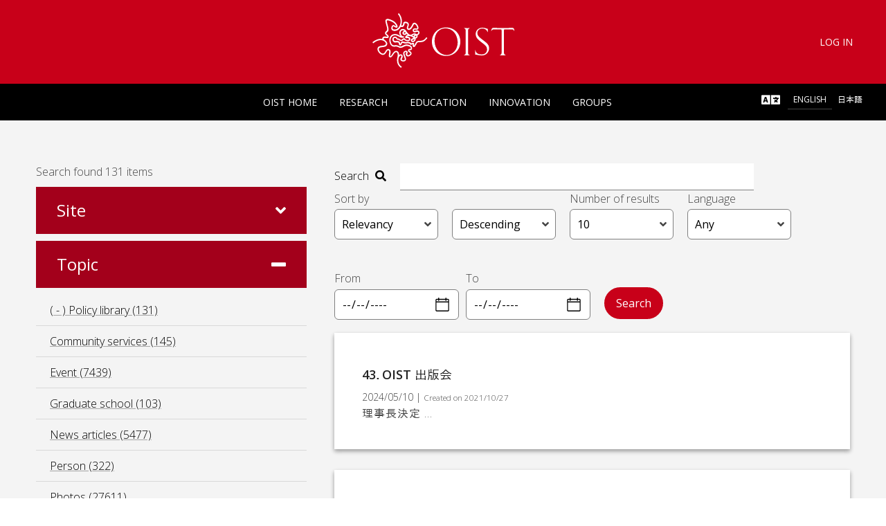

--- FILE ---
content_type: text/html; charset=UTF-8
request_url: https://search.oist.jp/?topic=policy_library
body_size: 6331
content:
<!DOCTYPE html>
<html lang="en" dir="ltr" prefix="content: http://purl.org/rss/1.0/modules/content/  dc: http://purl.org/dc/terms/  foaf: http://xmlns.com/foaf/0.1/  og: http://ogp.me/ns#  rdfs: http://www.w3.org/2000/01/rdf-schema#  schema: http://schema.org/  sioc: http://rdfs.org/sioc/ns#  sioct: http://rdfs.org/sioc/types#  skos: http://www.w3.org/2004/02/skos/core#  xsd: http://www.w3.org/2001/XMLSchema# ">
  <head>
    <meta charset="utf-8" />
<meta name="Generator" content="Drupal 10 (https://www.drupal.org)" />
<meta name="MobileOptimized" content="width" />
<meta name="HandheldFriendly" content="true" />
<meta name="viewport" content="width=device-width, initial-scale=1.0" />
<link rel="icon" href="/favicon-48x48.png" type="image/vnd.microsoft.icon" />

    <title>Home | Search | OIST</title>
    <link rel="stylesheet" media="all" href="/sites/default/files/css/css_-r3PTakeehB9e4Sqzty32S-H5FdQz1zc4yn7KccFXgg.css?delta=0&amp;language=en&amp;theme=tida&amp;include=eJxLzi9K1U8pKi1IzNFLzEqs0CmuLC5JzdVPSixO1SnJTEnUT8vPKymGMNNz8pMSc3SLSypzMvPSAaMGFpo" />
<link rel="stylesheet" media="all" href="//fonts.googleapis.com/css?family=Open+Sans:300,300i,400,400i,600,600i,700,700i,800,800i" />
<link rel="stylesheet" media="all" href="/sites/default/files/css/css_Drsiy2q9bPngbUyZk3OPJ-jjfe0oP-qijd6n3i41OqU.css?delta=2&amp;language=en&amp;theme=tida&amp;include=eJxLzi9K1U8pKi1IzNFLzEqs0CmuLC5JzdVPSixO1SnJTEnUT8vPKymGMNNz8pMSc3SLSypzMvPSAaMGFpo" />

    <script type="application/json" data-drupal-selector="drupal-settings-json">{"path":{"baseUrl":"\/","pathPrefix":"","currentPath":"search","currentPathIsAdmin":false,"isFront":true,"currentLanguage":"en","currentQuery":{"topic":"policy_library"}},"pluralDelimiter":"\u0003","suppressDeprecationErrors":true,"gtag":{"tagId":"","consentMode":false,"otherIds":[],"events":[],"additionalConfigInfo":[]},"ajaxPageState":{"libraries":"eJxdi0EKwCAMBD9kzZNK1DRYUiMmhfb3FXrzsswMbNZBUMbdUWJWEexGgVVZaHdk4DmrRzzxCfaa0wUJ58FrQTi0uf3IogllszxqX5u_Uht_2T4t6g","theme":"tida","theme_token":null},"ajaxTrustedUrl":{"form_action_p_pvdeGsVG5zNF_XLGPTvYSKCf43t8qZYSwcfZl2uzM":true},"user":{"uid":0,"permissionsHash":"2af0f5aca532f978ce2e40a853014c147cd627eeac4a6d86972f7c9aab1d40c9"}}</script>
<script src="/sites/default/files/js/js_xPy0rIC-T5mcMZSRNlGqn2-2tFmBaGGGV1qXA1WN7xg.js?scope=header&amp;delta=0&amp;language=en&amp;theme=tida&amp;include=eJxdx0EKwDAIBMAPpfFJZWtEUgSDGujz23MvA8MeQiP2gnV2M6yUpu5qchaU9OP_jhtPqzlAan7BjuSYq_IFgMkdgw"></script>
<script src="/modules/contrib/google_tag/js/gtag.js?t5n7k5"></script>

    <link rel="icon" type="image/png" href="favicon-48x48.png" sizes="48x48" />
<meta charset="UTF-8" />

  </head>
          
    
          
  <body class="role--anonymous loading-scene no-sidebar">
    <div id="skip">
      <a href="#main-menu" class="visually-hidden focusable skip-link">
        Skip to main navigation
      </a>
    </div>
    
      <div class="dialog-off-canvas-main-canvas" data-off-canvas-main-canvas>
    
<div class="layout-container">

  <!-- ______________________ HEADER _______________________ -->
<header class="oist-pl-header" role="banner">

  <a href="/" class="oist-pl-logo-link" role="link">
    <img src="/themes/custom/tida/images/logo-reversed.svg" class="oist-pl-logo oist-pl-logo-link__img oist-logo-img-width" alt="Okinawa Institute of Science and Technology Graduate University" role="img">
  </a>
  <div class="oist-pl-header__controls">
    <div class="oist-pl-header-nav__wrapper">
      
  <div class="nav__mobile-menu__toggle">
    <span class="nav__mobile-menu__icon">
      <span class="is-visually-hidden">Menu</span>
    </span>
  </div>

  <nav id="nav" class="oist-pl-primary-nav" role="navigation">
                
              <ul class="oist-pl-primary-nav__list" role="list">
      
                        <li class="oist-pl-primary-nav__item" role="listitem">
            <a href="https://www.oist.jp" title="OIST Home" class="oist-pl-primary-nav__link" role="link">
              OIST Home
                          </a>
                      </li>
                                <li class="oist-pl-primary-nav__item" role="listitem">
            <a href="https://www.oist.jp/research-units" title="Research" class="oist-pl-primary-nav__link" role="link">
              Research
                          </a>
                      </li>
                                <li class="oist-pl-primary-nav__item" role="listitem">
            <a href="https://admissions.oist.jp" title="Education" class="oist-pl-primary-nav__link" role="link">
              Education
                          </a>
                      </li>
                                <li class="oist-pl-primary-nav__item" role="listitem">
            <a href="https://i2.oist.jp" title="Innovation" class="oist-pl-primary-nav__link" role="link">
              Innovation
                          </a>
                      </li>
                                <li class="oist-pl-primary-nav__item" role="listitem">
            <a href="https://groups.oist.jp" title="Groups" class="oist-pl-primary-nav__link" role="link">
              Groups
                          </a>
                      </li>
                            </ul>
      
      

    </nav>
      
<div class="oist-pl-secondary-nav__wrapper">
  <div class="oist-pl-secondary-nav">
    <div id="nav-secondary" role="navigation">

                
                  <ul class="oist-pl-secondary-nav__list" role="list">
        
                                          <li class="oist-pl-secondary-nav__item" role="listitem">
              <a href="/saml/login" title="Log In" class="oist-pl-secondary-nav__link" role="link">
                Log In
                              </a>
                          </li>
          
                            

        </ul>
    </div>
  </div>
</div>

      
      <div class="language-switcher-language-url block-language block-languageswitcher" id="block-languageswitcher" role="navigation">
  
    
      
  <nav id="language" class="oist-pl-language-switcher" role="navigation">
  <p class="oist-pl-language-switcher__label">
    <i class="fas fa-lg fa-language"></i>
    <span class="oist-pl-language-switcher__intro">
      Select your preferred language:
    </span>
  </p>
  <ul class="oist-pl-language-switcher__list" role="list"><li class="oist-pl-language-switcher__item" role="listitem">
        <a href="/?topic=policy_library" class="language-link is-active" hreflang="en" data-drupal-link-query="{&quot;topic&quot;:&quot;policy_library&quot;}" data-drupal-link-system-path="&lt;front&gt;" aria-current="page">English</a>
      </li><li class="oist-pl-language-switcher__item" role="listitem">
        <a href="/ja?topic=policy_library" class="language-link" hreflang="ja" data-drupal-link-query="{&quot;topic&quot;:&quot;policy_library&quot;}" data-drupal-link-system-path="&lt;front&gt;">日本語</a>
      </li></ul>
</nav>

  </div>

    </div>
  </div>

</header>

  <!-- ______________________ MAIN _______________________ -->

  <main id="page-detail" role="main" class="main-bg" tabindex="-1">
    <section id="content">
      <div id="content-header">
              </div><!-- /#content-header -->
      <div id="content-area">
          <div>
    <div id="block-tida-page-title" class="block-core block-tida-page-title">
  
    
      


  </div>
<div id="block-tida-content" class="block-system block-tida-content">
  
    
      <main id="page-homepage" role="main" class="main-bg oist-search-module" tabindex="-1">
    <div class="oist-pl-layout oist-pl-layout--two-col oist-pl-layout--sidebar-first">
      <div class="oist-pl-layout-main">
      	<form class="oist-search-form" data-drupal-selector="oist-search-form" action="/?topic=policy_library" method="post" id="oist-search-form" accept-charset="UTF-8">
  
<div class="filter-search searchbox  data-drupal-selector="edit-termwrap" id="edit-termwrap" class="js-form-wrapper form-wrapper" open="open"">
    <div class="oist-pl-list-search-sort-filters">
      
      <div class="oist-pl-search-form__label " role="label">
            <span class="oist-pl-search-form__label-text">Search</span>
            
              <i class="fas fa-search"></i>
            
          </div><div class="js-form-item form-item js-form-type-textfield form-type-textfield js-form-item-term form-item-term form-no-label">
        <input class="oist-pl-search-form__input form-text" data-drupal-selector="edit-term" type="text" id="edit-term" name="term" value="" size="60" maxlength="128" />

        </div>

    </div>
</div>

<div class="filter-search searchfilters  data-drupal-selector="edit-sortby" id="edit-sortby" class="js-form-wrapper form-wrapper" open="open"">
    <div class="oist-pl-list-search-sort-filters">
      
      <div class="js-form-item form-item js-form-type-select form-type-select js-form-item-sort form-item-sort">
      <label for="edit-sort">Sort by</label>
        <span><div class="oist-pl-field"><div class="oist-pl-select__wrapper"><select data-drupal-selector="edit-sort" id="edit-sort" name="sort" class="form-select"><option value="relevancy" selected="selected">Relevancy</option><option value="date">Date</option></select><span class="oist-pl-select__icon"><i class="fas fa-angle-down"></i></span></div></div></span>
        </div>
<div class="js-form-item form-item js-form-type-select form-type-select js-form-item-order form-item-order form-no-label">
        <span><div class="oist-pl-field"><div class="oist-pl-select__wrapper"><select data-drupal-selector="edit-order" id="edit-order" name="order" class="form-select"><option value="asc">Ascending</option><option value="desc" selected="selected">Descending</option></select><span class="oist-pl-select__icon"><i class="fas fa-angle-down"></i></span></div></div></span>
        </div>
<div class="js-form-item form-item js-form-type-select form-type-select js-form-item-number form-item-number">
      <label for="edit-number">Number of results</label>
        <span><div class="oist-pl-field"><div class="oist-pl-select__wrapper"><select data-drupal-selector="edit-number" id="edit-number" name="number" class="form-select"><option value="10" selected="selected">10</option><option value="25">25</option><option value="50">50</option><option value="100">100</option></select><span class="oist-pl-select__icon"><i class="fas fa-angle-down"></i></span></div></div></span>
        </div>
<div class="js-form-item form-item js-form-type-select form-type-select js-form-item-language form-item-language">
      <label for="edit-language">Language</label>
        <span><div class="oist-pl-field"><div class="oist-pl-select__wrapper"><select data-drupal-selector="edit-language" id="edit-language" name="language" class="form-select"><option value="any">Any</option><option value="en">English</option><option value="ja">Japanese</option></select><span class="oist-pl-select__icon"><i class="fas fa-angle-down"></i></span></div></div></span>
        </div>

    </div>
</div>

<div class="filter-search daterange  data-drupal-selector="edit-daterange" id="edit-daterange" class="js-form-wrapper form-wrapper" open="open"">
    <div class="oist-pl-list-search-sort-filters">
      
      <div class="js-form-item form-item js-form-type-date form-type-date js-form-item-startdate form-item-startdate">
      <label for="edit-startdate">From</label>
        <input type="date" data-drupal-selector="edit-startdate" id="edit-startdate" name="startdate" value="" class="form-date" />

        </div>
<div class="js-form-item form-item js-form-type-date form-type-date js-form-item-enddate form-item-enddate">
      <label for="edit-enddate">To</label>
        <input type="date" data-drupal-selector="edit-enddate" id="edit-enddate" name="enddate" value="" class="form-date" />

        </div>
<div data-drupal-selector="edit-actions" class="form-actions js-form-wrapper form-wrapper" id="edit-actions"><input class="btn btn-default button js-form-submit form-submit" data-drupal-selector="edit-submit" type="submit" id="edit-submit" name="op" value="Search" />
</div>

    </div>
</div>
<input autocomplete="off" data-drupal-selector="form-6yxvmcjabd9rbuasvfvm04horr1-3lu8woz0eu0w1j0" type="hidden" name="form_build_id" value="form-6yXVMCJABd9rbuASvfvm04HORR1_3lU8woZ0Eu0w1j0" />
<input data-drupal-selector="edit-oist-search-form" type="hidden" name="form_id" value="oist_search_form" />

</form>

      	      		<ul class="oist-pl-list" role="list">
            <li class="oist-pl-list__item" role="listitem">  <div class="oist-pl-teaser__wrapper  oist-pl-teaser__wrapper--no-image ">

  <div class="oist-pl-teaser__text__wrapper">
    <h2 class="oist-pl-title">
      <a href="https://live-oist-www.pantheonsite.io/ja/policy-library/36656">43．OIST 出版会</a>
    </h2>

    <span class="oist-pl-teaser__date small">
      <time datetime="2024/05/10">
        2024/05/10
      </time>
              |
        <small>
          Created on
          <time datetime="2021/10/27">
            2021/10/27
          </time>
        </small>
          </span>
    <p>
      理事長決定
...
    </p>
      </div>
</div>
</li>
            <li class="oist-pl-list__item" role="listitem">  <div class="oist-pl-teaser__wrapper  oist-pl-teaser__wrapper--no-image ">

  <div class="oist-pl-teaser__text__wrapper">
    <h2 class="oist-pl-title">
      <a href="https://live-oist-www.pantheonsite.io/policy-library/43%EF%BC%8Eoist-university-press">43．OIST University Press</a>
    </h2>

    <span class="oist-pl-teaser__date small">
      <time datetime="2024/04/08">
        2024/04/08
      </time>
              |
        <small>
          Created on
          <time datetime="2021/10/27">
            2021/10/27
          </time>
        </small>
          </span>
    <p>
      Authority:&nbsp;

Approved by the CEO
...
    </p>
      </div>
</div>
</li>
            <li class="oist-pl-list__item" role="listitem">  <div class="oist-pl-teaser__wrapper  oist-pl-teaser__wrapper--no-image ">

  <div class="oist-pl-teaser__text__wrapper">
    <h2 class="oist-pl-title">
      <a href="https://www.oist.jp/policy-library/42.6">42.6	Forms</a>
    </h2>

    <span class="oist-pl-teaser__date small">
      <time datetime="2019/09/04">
        2019/09/04
      </time>
          </span>
    <p>
      There are no forms.
...
    </p>
      </div>
</div>
</li>
            <li class="oist-pl-list__item" role="listitem">  <div class="oist-pl-teaser__wrapper  oist-pl-teaser__wrapper--no-image ">

  <div class="oist-pl-teaser__text__wrapper">
    <h2 class="oist-pl-title">
      <a href="https://live-oist-www.pantheonsite.io/policy-library/42">42．University Ombudsperson</a>
    </h2>

    <span class="oist-pl-teaser__date small">
      <time datetime="2024/04/08">
        2024/04/08
      </time>
              |
        <small>
          Created on
          <time datetime="2019/09/04">
            2019/09/04
          </time>
        </small>
          </span>
    <p>
      ...
    </p>
      </div>
</div>
</li>
            <li class="oist-pl-list__item" role="listitem">  <div class="oist-pl-teaser__wrapper  oist-pl-teaser__wrapper--no-image ">

  <div class="oist-pl-teaser__text__wrapper">
    <h2 class="oist-pl-title">
      <a href="https://www.oist.jp/policy-library/152-general-considerations-1">15.2 General Considerations</a>
    </h2>

    <span class="oist-pl-teaser__date small">
      <time datetime="2019/03/14">
        2019/03/14
      </time>
          </span>
    <p>
      ...
    </p>
      </div>
</div>
</li>
            <li class="oist-pl-list__item" role="listitem">  <div class="oist-pl-teaser__wrapper  oist-pl-teaser__wrapper--no-image ">

  <div class="oist-pl-teaser__text__wrapper">
    <h2 class="oist-pl-title">
      <a href="https://www.oist.jp/policy-library/3154-oist-id-card">31.5.4 OIST ID Card</a>
    </h2>

    <span class="oist-pl-teaser__date small">
      <time datetime="2018/12/07">
        2018/12/07
      </time>
          </span>
    <p>
      To issue OIST ID Card, please refer to "Regulations for OIST ID Cards".
...
    </p>
      </div>
</div>
</li>
            <li class="oist-pl-list__item" role="listitem">  <div class="oist-pl-teaser__wrapper  oist-pl-teaser__wrapper--no-image ">

  <div class="oist-pl-teaser__text__wrapper">
    <h2 class="oist-pl-title">
      <a href="https://www.oist.jp/policy-library/325-faculty-evaluation">3.2.5  Faculty Evaluation</a>
    </h2>

    <span class="oist-pl-teaser__date small">
      <time datetime="2018/05/08">
        2018/05/08
      </time>
          </span>
    <p>
      Evaluations (Promotions Review and Tenure Review) follow a rigorous process of evaluation, recommendation and review. The procedures are described in ...
    </p>
      </div>
</div>
</li>
            <li class="oist-pl-list__item" role="listitem">  <div class="oist-pl-teaser__wrapper  oist-pl-teaser__wrapper--no-image ">

  <div class="oist-pl-teaser__text__wrapper">
    <h2 class="oist-pl-title">
      <a href="https://www.oist.jp/policy-library/031-designated-university-officers">0.3.1 Designated University officers</a>
    </h2>

    <span class="oist-pl-teaser__date small">
      <time datetime="2018/04/25">
        2018/04/25
      </time>
          </span>
    <p>
      The following Designated University Officers are responsible for the initial review, approval, and informing of establishment new or revising PRP chap...
    </p>
      </div>
</div>
</li>
            <li class="oist-pl-list__item" role="listitem">  <div class="oist-pl-teaser__wrapper  oist-pl-teaser__wrapper--no-image ">

  <div class="oist-pl-teaser__text__wrapper">
    <h2 class="oist-pl-title">
      <a href="https://www.oist.jp/policy-library/27.8">27.8 Definitions</a>
    </h2>

    <span class="oist-pl-teaser__date small">
      <time datetime="2018/04/24">
        2018/04/24
      </time>
          </span>
    <p>
      ...
    </p>
      </div>
</div>
</li>
            <li class="oist-pl-list__item" role="listitem">  <div class="oist-pl-teaser__wrapper  oist-pl-teaser__wrapper--no-image ">

  <div class="oist-pl-teaser__text__wrapper">
    <h2 class="oist-pl-title">
      <a href="https://www.oist.jp/policy-library/appendix-c-cost-meeting">別表C　会議費の1回当りの上限額</a>
    </h2>

    <span class="oist-pl-teaser__date small">
      <time datetime="2018/04/19">
        2018/04/19
      </time>
          </span>
    <p>
      
	
		別表C　会議費の1回当りの上限額
	
	
		
			出席者
			朝食
			昼食
			夕食
		
		
			
				学外者費用（1名当り）
			
...
    </p>
      </div>
</div>
</li>
    </ul>
</ol>  <nav class="pager" role="navigation" aria-labelledby="pagination-heading">
    <h4 id="pagination-heading" class="visually-hidden">Pagination</h4>
    <ul class="pager__items js-pager__items pagination">
                                                        <li class="pager__item pager__item--active pagination__item--active">
                                          <a href="?topic=policy_library&amp;page=0" title="Current page" aria-current="page">
            <span class="visually-hidden">
              Current page
            </span>1</a>
        </li>
              <li class="pager__item">
                                          <a href="?topic=policy_library&amp;page=1" title="Go to page 2">
            <span class="visually-hidden">
              Page
            </span>2</a>
        </li>
              <li class="pager__item">
                                          <a href="?topic=policy_library&amp;page=2" title="Go to page 3">
            <span class="visually-hidden">
              Page
            </span>3</a>
        </li>
              <li class="pager__item">
                                          <a href="?topic=policy_library&amp;page=3" title="Go to page 4">
            <span class="visually-hidden">
              Page
            </span>4</a>
        </li>
              <li class="pager__item">
                                          <a href="?topic=policy_library&amp;page=4" title="Go to page 5">
            <span class="visually-hidden">
              Page
            </span>5</a>
        </li>
              <li class="pager__item">
                                          <a href="?topic=policy_library&amp;page=5" title="Go to page 6">
            <span class="visually-hidden">
              Page
            </span>6</a>
        </li>
              <li class="pager__item">
                                          <a href="?topic=policy_library&amp;page=6" title="Go to page 7">
            <span class="visually-hidden">
              Page
            </span>7</a>
        </li>
              <li class="pager__item">
                                          <a href="?topic=policy_library&amp;page=7" title="Go to page 8">
            <span class="visually-hidden">
              Page
            </span>8</a>
        </li>
              <li class="pager__item">
                                          <a href="?topic=policy_library&amp;page=8" title="Go to page 9">
            <span class="visually-hidden">
              Page
            </span>9</a>
        </li>
                                      <li class="pager__item pager__item--next pagination__item pagination__item--next">
          <a href="?topic=policy_library&amp;page=1" title="Go to next page" rel="next">
            <span class="visually-hidden">Next page</span>
            <span class="next-arrow" aria-hidden="true">Next ›</span>
          </a>
        </li>
                          <li class="pager__item pager__item--last pagination__item pagination__item--last">
          <a href="?topic=policy_library&amp;page=13" title="Go to last page">
            <span class="visually-hidden">Last page</span>
            <span class="last-arrow" aria-hidden="true">Last »</span>
          </a>
        </li>
          </ul>
  </nav>

      	      </div>
      <div class="oist-pl-layout-sidebar oist-pl-layout-sidebar-facets">
        <div class="search-total">
  Search found 131 items</br>
</div>
<ul class="oist-pl-list-links collapsible " role="list">
  <h2 class="oist-pl-block-list__title" role="heading">
    Site
  </h2>
    <li class="oist-pl-list-links__item" role="listitem">
    <div class="oist-pl-external-link__wrapper">
      <a class="oist-pl-external-link" href="/search?topic=policy_library&amp;site=www">
        Www&nbsp;(131)
      </a>
    </div>
  </li>
  </ul>
<ul class="oist-pl-list-links collapsible active" role="list">
  <h2 class="oist-pl-block-list__title" role="heading">
    Topic
  </h2>
    <li class="oist-pl-list-links__item" role="listitem">
    <div class="oist-pl-external-link__wrapper">
      <a class="oist-pl-external-link" href="/search">
        ( - ) Policy library&nbsp;(131)
      </a>
    </div>
  </li>
    <li class="oist-pl-list-links__item" role="listitem">
    <div class="oist-pl-external-link__wrapper">
      <a class="oist-pl-external-link" href="/search?topic%5B0%5D=policy_library&amp;topic%5B1%5D=community_services">
        Community services&nbsp;(145)
      </a>
    </div>
  </li>
    <li class="oist-pl-list-links__item" role="listitem">
    <div class="oist-pl-external-link__wrapper">
      <a class="oist-pl-external-link" href="/search?topic%5B0%5D=policy_library&amp;topic%5B1%5D=event">
        Event&nbsp;(7439)
      </a>
    </div>
  </li>
    <li class="oist-pl-list-links__item" role="listitem">
    <div class="oist-pl-external-link__wrapper">
      <a class="oist-pl-external-link" href="/search?topic%5B0%5D=policy_library&amp;topic%5B1%5D=graduate_school">
        Graduate school&nbsp;(103)
      </a>
    </div>
  </li>
    <li class="oist-pl-list-links__item" role="listitem">
    <div class="oist-pl-external-link__wrapper">
      <a class="oist-pl-external-link" href="/search?topic%5B0%5D=policy_library&amp;topic%5B1%5D=news_articles">
        News articles&nbsp;(5477)
      </a>
    </div>
  </li>
    <li class="oist-pl-list-links__item" role="listitem">
    <div class="oist-pl-external-link__wrapper">
      <a class="oist-pl-external-link" href="/search?topic%5B0%5D=policy_library&amp;topic%5B1%5D=person">
        Person&nbsp;(322)
      </a>
    </div>
  </li>
    <li class="oist-pl-list-links__item" role="listitem">
    <div class="oist-pl-external-link__wrapper">
      <a class="oist-pl-external-link" href="/search?topic%5B0%5D=policy_library&amp;topic%5B1%5D=photos">
        Photos&nbsp;(27611)
      </a>
    </div>
  </li>
    <li class="oist-pl-list-links__item" role="listitem">
    <div class="oist-pl-external-link__wrapper">
      <a class="oist-pl-external-link" href="/search?topic%5B0%5D=policy_library&amp;topic%5B1%5D=research">
        Research&nbsp;(726)
      </a>
    </div>
  </li>
    <li class="oist-pl-list-links__item" role="listitem">
    <div class="oist-pl-external-link__wrapper">
      <a class="oist-pl-external-link" href="/search?topic%5B0%5D=policy_library&amp;topic%5B1%5D=research_support">
        Research support&nbsp;(113)
      </a>
    </div>
  </li>
    <li class="oist-pl-list-links__item" role="listitem">
    <div class="oist-pl-external-link__wrapper">
      <a class="oist-pl-external-link" href="/search?topic%5B0%5D=policy_library&amp;topic%5B1%5D=videos">
        Videos&nbsp;(1036)
      </a>
    </div>
  </li>
    <li class="oist-pl-list-links__item" role="listitem">
    <div class="oist-pl-external-link__wrapper">
      <a class="oist-pl-external-link" href="/search?topic%5B0%5D=policy_library&amp;topic%5B1%5D=workshops">
        Workshops&nbsp;(207)
      </a>
    </div>
  </li>
  </ul>

      </div>
    </div>
</main>
  </div>

  </div>

      </div>
    </section>
  </main><!-- /#main -->

  <!-- ______________________ FOOTER _______________________ -->
<footer class="oist-pl-footer" role="contentinfo">

  <div class="oist-pl-layout">
    

    <a href="./" class="oist-pl-logo-link" role="link">
      <img src="/themes/custom/tida/images/logo-reversed.svg" class="oist-pl-logo oist-pl-logo-link__img oist-logo-img-width" alt="Okinawa Institute of Science and Technology Graduate University" role="img">
    </a>

    <p class="oist-pl-footer__info vcard">
      <a class="fn org url" href="https://www.oist.jp/" title="Contact Information for OIST" target="_blank">
        <span class="organization-name">Okinawa Institute of Science and Technology Graduate University</span>
      </a><br/>
      <span class="adr">
      <span class="street-address">1919-1 Tancha, Onna-son, Kunigami-gun</span><br/>
      <span class="region">Okinawa</span>, <span class="country-name">Japan</span> <span class="postal-code">904-0495</span>
      </span>    </p>

    <ul class="oist-pl-footer__social" role="list">
      <li class="oist-pl-footer__social-item" role="listitem">
        <a href="https://www.facebook.com/oistedu" target="_blank" title="opens new window" role="link" class="oist-pl-footer__social-item__link">
          <i class="fab fa-facebook"></i>
        </a>
      </li>

      <li class="oist-pl-footer__social-item" role="listitem">
        <a href="https://twitter.com/oistedu" target="_blank" title="opens new window" role="link" class="oist-pl-footer__social-item__link">
          <i class="fab fa-twitter-square"></i>
        </a>
      </li>

      <li class="oist-pl-footer__social-item" role="listitem">
        <a href="https://www.youtube.com/oistedu" target="_blank" title="opens new window" role="link" class="oist-pl-footer__social-item__link">
          <i class="fab fa-youtube-square"></i>
        </a>
      </li>

      <li class="oist-pl-footer__social-item" role="listitem">
        <a href="https://vimeo.com/oistedu" target="_blank" title="opens new window" role="link" class="oist-pl-footer__social-item__link">
          <i class="fab fa-vimeo-square"></i>
        </a>
      </li>

      <li class="oist-pl-footer__social-item" role="listitem">
        <a href="https://www.flickr.com/photos/oistedu" target="_blank" title="opens new window" role="link" class="oist-pl-footer__social-item__link">
          <i class="fab fa-flickr"></i>
        </a>
      </li>

      <li class="oist-pl-footer__social-item" role="listitem">
        <a href="https://www.instagram.com/oistedu/" target="_blank" title="opens new window" role="link" class="oist-pl-footer__social-item__link">
          <i class="fab fa-instagram"></i>
        </a>
      </li>

    </ul>

        

    <p class="oist-pl-footer__copyright">Copyright &copy; Okinawa Institute of Science and Technology Graduate University.</p>
  </div>
</footer>
</div><!-- /.layout-container -->

  </div>

    
    <script src="/sites/default/files/js/js_bYURRSB3Yj2zEZhu_iq9mPTjPiNK1KISdH9p4iax-xM.js?scope=footer&amp;delta=0&amp;language=en&amp;theme=tida&amp;include=eJxdx0EKwDAIBMAPpfFJZWtEUgSDGujz23MvA8MeQiP2gnV2M6yUpu5qchaU9OP_jhtPqzlAan7BjuSYq_IFgMkdgw"></script>

      </body>
</html>


--- FILE ---
content_type: text/css
request_url: https://search.oist.jp/sites/default/files/css/css_Drsiy2q9bPngbUyZk3OPJ-jjfe0oP-qijd6n3i41OqU.css?delta=2&language=en&theme=tida&include=eJxLzi9K1U8pKi1IzNFLzEqs0CmuLC5JzdVPSixO1SnJTEnUT8vPKymGMNNz8pMSc3SLSypzMvPSAaMGFpo
body_size: 43842
content:
/* @license GPL-2.0-or-later https://www.drupal.org/licensing/faq */
*{-webkit-box-sizing:border-box;box-sizing:border-box;}html,body,div,object,iframe,h1,h2,h3,h4,h5,h6,p,blockquote,ol,ul,li,form,legend,label,table,header,footer,nav,section,figure{margin:0;padding:0;}header,footer,nav,section,article,hgroup,figure{display:block;}.fa,.fas,.far,.fal,.fab{-moz-osx-font-smoothing:grayscale;-webkit-font-smoothing:antialiased;display:inline-block;font-style:normal;font-variant:normal;text-rendering:auto;line-height:1;}.fa-lg{font-size:1.33333em;line-height:0.75em;vertical-align:-.0667em;}.fa-xs{font-size:.75em;}.fa-sm{font-size:.875em;}.fa-1x{font-size:1em;}.fa-2x{font-size:2em;}.fa-3x{font-size:3em;}.fa-4x{font-size:4em;}.fa-5x{font-size:5em;}.fa-6x{font-size:6em;}.fa-7x{font-size:7em;}.fa-8x{font-size:8em;}.fa-9x{font-size:9em;}.fa-10x{font-size:10em;}.fa-fw{text-align:center;width:1.25em;}.fa-ul{list-style-type:none;margin-left:2.5em;padding-left:0;}.fa-ul > li{position:relative;}.fa-li{left:-2em;position:absolute;text-align:center;width:2em;line-height:inherit;}.fa-border{border:solid 0.08em #eee;border-radius:.1em;padding:.2em .25em .15em;}.fa-pull-left{float:left;}.fa-pull-right{float:right;}.fa.fa-pull-left,.fas.fa-pull-left,.far.fa-pull-left,.fal.fa-pull-left,.fab.fa-pull-left{margin-right:.3em;}.fa.fa-pull-right,.fas.fa-pull-right,.far.fa-pull-right,.fal.fa-pull-right,.fab.fa-pull-right{margin-left:.3em;}.fa-spin{-webkit-animation:fa-spin 2s infinite linear;animation:fa-spin 2s infinite linear;}.fa-pulse{-webkit-animation:fa-spin 1s infinite steps(8);animation:fa-spin 1s infinite steps(8);}@-webkit-keyframes fa-spin{0%{-webkit-transform:rotate(0deg);transform:rotate(0deg);}100%{-webkit-transform:rotate(360deg);transform:rotate(360deg);}}@keyframes fa-spin{0%{-webkit-transform:rotate(0deg);transform:rotate(0deg);}100%{-webkit-transform:rotate(360deg);transform:rotate(360deg);}}.fa-rotate-90{-ms-filter:"progid:DXImageTransform.Microsoft.BasicImage(rotation=1)";-webkit-transform:rotate(90deg);transform:rotate(90deg);}.fa-rotate-180{-ms-filter:"progid:DXImageTransform.Microsoft.BasicImage(rotation=2)";-webkit-transform:rotate(180deg);transform:rotate(180deg);}.fa-rotate-270{-ms-filter:"progid:DXImageTransform.Microsoft.BasicImage(rotation=3)";-webkit-transform:rotate(270deg);transform:rotate(270deg);}.fa-flip-horizontal{-ms-filter:"progid:DXImageTransform.Microsoft.BasicImage(rotation=0, mirror=1)";-webkit-transform:scale(-1,1);transform:scale(-1,1);}.fa-flip-vertical{-ms-filter:"progid:DXImageTransform.Microsoft.BasicImage(rotation=2, mirror=1)";-webkit-transform:scale(1,-1);transform:scale(1,-1);}.fa-flip-horizontal.fa-flip-vertical{-ms-filter:"progid:DXImageTransform.Microsoft.BasicImage(rotation=2, mirror=1)";-webkit-transform:scale(-1,-1);transform:scale(-1,-1);}:root .fa-rotate-90,:root .fa-rotate-180,:root .fa-rotate-270,:root .fa-flip-horizontal,:root .fa-flip-vertical{-webkit-filter:none;filter:none;}.fa-stack{display:inline-block;height:2em;line-height:2em;position:relative;vertical-align:middle;width:2em;}.fa-stack-1x,.fa-stack-2x{left:0;position:absolute;text-align:center;width:100%;}.fa-stack-1x{line-height:inherit;}.fa-stack-2x{font-size:2em;}.fa-inverse{color:#fff;}.fa-500px:before{content:"\f26e";}.fa-accessible-icon:before{content:"\f368";}.fa-accusoft:before{content:"\f369";}.fa-address-book:before{content:"\f2b9";}.fa-address-card:before{content:"\f2bb";}.fa-adjust:before{content:"\f042";}.fa-adn:before{content:"\f170";}.fa-adversal:before{content:"\f36a";}.fa-affiliatetheme:before{content:"\f36b";}.fa-algolia:before{content:"\f36c";}.fa-align-center:before{content:"\f037";}.fa-align-justify:before{content:"\f039";}.fa-align-left:before{content:"\f036";}.fa-align-right:before{content:"\f038";}.fa-amazon:before{content:"\f270";}.fa-amazon-pay:before{content:"\f42c";}.fa-ambulance:before{content:"\f0f9";}.fa-american-sign-language-interpreting:before{content:"\f2a3";}.fa-amilia:before{content:"\f36d";}.fa-anchor:before{content:"\f13d";}.fa-android:before{content:"\f17b";}.fa-angellist:before{content:"\f209";}.fa-angle-double-down:before{content:"\f103";}.fa-angle-double-left:before{content:"\f100";}.fa-angle-double-right:before{content:"\f101";}.fa-angle-double-up:before{content:"\f102";}.fa-angle-down:before{content:"\f107";}.fa-angle-left:before{content:"\f104";}.fa-angle-right:before{content:"\f105";}.fa-angle-up:before{content:"\f106";}.fa-angrycreative:before{content:"\f36e";}.fa-angular:before{content:"\f420";}.fa-app-store:before{content:"\f36f";}.fa-app-store-ios:before{content:"\f370";}.fa-apper:before{content:"\f371";}.fa-apple:before{content:"\f179";}.fa-apple-pay:before{content:"\f415";}.fa-archive:before{content:"\f187";}.fa-arrow-alt-circle-down:before{content:"\f358";}.fa-arrow-alt-circle-left:before{content:"\f359";}.fa-arrow-alt-circle-right:before{content:"\f35a";}.fa-arrow-alt-circle-up:before{content:"\f35b";}.fa-arrow-circle-down:before{content:"\f0ab";}.fa-arrow-circle-left:before{content:"\f0a8";}.fa-arrow-circle-right:before{content:"\f0a9";}.fa-arrow-circle-up:before{content:"\f0aa";}.fa-arrow-down:before{content:"\f063";}.fa-arrow-left:before{content:"\f060";}.fa-arrow-right:before{content:"\f061";}.fa-arrow-up:before{content:"\f062";}.fa-arrows-alt:before{content:"\f0b2";}.fa-arrows-alt-h:before{content:"\f337";}.fa-arrows-alt-v:before{content:"\f338";}.fa-assistive-listening-systems:before{content:"\f2a2";}.fa-asterisk:before{content:"\f069";}.fa-asymmetrik:before{content:"\f372";}.fa-at:before{content:"\f1fa";}.fa-audible:before{content:"\f373";}.fa-audio-description:before{content:"\f29e";}.fa-autoprefixer:before{content:"\f41c";}.fa-avianex:before{content:"\f374";}.fa-aviato:before{content:"\f421";}.fa-aws:before{content:"\f375";}.fa-backward:before{content:"\f04a";}.fa-balance-scale:before{content:"\f24e";}.fa-ban:before{content:"\f05e";}.fa-bandcamp:before{content:"\f2d5";}.fa-barcode:before{content:"\f02a";}.fa-bars:before{content:"\f0c9";}.fa-baseball-ball:before{content:"\f433";}.fa-basketball-ball:before{content:"\f434";}.fa-bath:before{content:"\f2cd";}.fa-battery-empty:before{content:"\f244";}.fa-battery-full:before{content:"\f240";}.fa-battery-half:before{content:"\f242";}.fa-battery-quarter:before{content:"\f243";}.fa-battery-three-quarters:before{content:"\f241";}.fa-bed:before{content:"\f236";}.fa-beer:before{content:"\f0fc";}.fa-behance:before{content:"\f1b4";}.fa-behance-square:before{content:"\f1b5";}.fa-bell:before{content:"\f0f3";}.fa-bell-slash:before{content:"\f1f6";}.fa-bicycle:before{content:"\f206";}.fa-bimobject:before{content:"\f378";}.fa-binoculars:before{content:"\f1e5";}.fa-birthday-cake:before{content:"\f1fd";}.fa-bitbucket:before{content:"\f171";}.fa-bitcoin:before{content:"\f379";}.fa-bity:before{content:"\f37a";}.fa-black-tie:before{content:"\f27e";}.fa-blackberry:before{content:"\f37b";}.fa-blind:before{content:"\f29d";}.fa-blogger:before{content:"\f37c";}.fa-blogger-b:before{content:"\f37d";}.fa-bluetooth:before{content:"\f293";}.fa-bluetooth-b:before{content:"\f294";}.fa-bold:before{content:"\f032";}.fa-bolt:before{content:"\f0e7";}.fa-bomb:before{content:"\f1e2";}.fa-book:before{content:"\f02d";}.fa-bookmark:before{content:"\f02e";}.fa-bowling-ball:before{content:"\f436";}.fa-braille:before{content:"\f2a1";}.fa-briefcase:before{content:"\f0b1";}.fa-btc:before{content:"\f15a";}.fa-bug:before{content:"\f188";}.fa-building:before{content:"\f1ad";}.fa-bullhorn:before{content:"\f0a1";}.fa-bullseye:before{content:"\f140";}.fa-buromobelexperte:before{content:"\f37f";}.fa-bus:before{content:"\f207";}.fa-buysellads:before{content:"\f20d";}.fa-calculator:before{content:"\f1ec";}.fa-calendar:before{content:"\f133";}.fa-calendar-alt:before{content:"\f073";}.fa-calendar-check:before{content:"\f274";}.fa-calendar-minus:before{content:"\f272";}.fa-calendar-plus:before{content:"\f271";}.fa-calendar-times:before{content:"\f273";}.fa-camera:before{content:"\f030";}.fa-camera-retro:before{content:"\f083";}.fa-car:before{content:"\f1b9";}.fa-caret-down:before{content:"\f0d7";}.fa-caret-left:before{content:"\f0d9";}.fa-caret-right:before{content:"\f0da";}.fa-caret-square-down:before{content:"\f150";}.fa-caret-square-left:before{content:"\f191";}.fa-caret-square-right:before{content:"\f152";}.fa-caret-square-up:before{content:"\f151";}.fa-caret-up:before{content:"\f0d8";}.fa-cart-arrow-down:before{content:"\f218";}.fa-cart-plus:before{content:"\f217";}.fa-cc-amazon-pay:before{content:"\f42d";}.fa-cc-amex:before{content:"\f1f3";}.fa-cc-apple-pay:before{content:"\f416";}.fa-cc-diners-club:before{content:"\f24c";}.fa-cc-discover:before{content:"\f1f2";}.fa-cc-jcb:before{content:"\f24b";}.fa-cc-mastercard:before{content:"\f1f1";}.fa-cc-paypal:before{content:"\f1f4";}.fa-cc-stripe:before{content:"\f1f5";}.fa-cc-visa:before{content:"\f1f0";}.fa-centercode:before{content:"\f380";}.fa-certificate:before{content:"\f0a3";}.fa-chart-area:before{content:"\f1fe";}.fa-chart-bar:before{content:"\f080";}.fa-chart-line:before{content:"\f201";}.fa-chart-pie:before{content:"\f200";}.fa-check:before{content:"\f00c";}.fa-check-circle:before{content:"\f058";}.fa-check-square:before{content:"\f14a";}.fa-chess:before{content:"\f439";}.fa-chess-bishop:before{content:"\f43a";}.fa-chess-board:before{content:"\f43c";}.fa-chess-king:before{content:"\f43f";}.fa-chess-knight:before{content:"\f441";}.fa-chess-pawn:before{content:"\f443";}.fa-chess-queen:before{content:"\f445";}.fa-chess-rook:before{content:"\f447";}.fa-chevron-circle-down:before{content:"\f13a";}.fa-chevron-circle-left:before{content:"\f137";}.fa-chevron-circle-right:before{content:"\f138";}.fa-chevron-circle-up:before{content:"\f139";}.fa-chevron-down:before{content:"\f078";}.fa-chevron-left:before{content:"\f053";}.fa-chevron-right:before{content:"\f054";}.fa-chevron-up:before{content:"\f077";}.fa-child:before{content:"\f1ae";}.fa-chrome:before{content:"\f268";}.fa-circle:before{content:"\f111";}.fa-circle-notch:before{content:"\f1ce";}.fa-clipboard:before{content:"\f328";}.fa-clock:before{content:"\f017";}.fa-clone:before{content:"\f24d";}.fa-closed-captioning:before{content:"\f20a";}.fa-cloud:before{content:"\f0c2";}.fa-cloud-download-alt:before{content:"\f381";}.fa-cloud-upload-alt:before{content:"\f382";}.fa-cloudscale:before{content:"\f383";}.fa-cloudsmith:before{content:"\f384";}.fa-cloudversify:before{content:"\f385";}.fa-code:before{content:"\f121";}.fa-code-branch:before{content:"\f126";}.fa-codepen:before{content:"\f1cb";}.fa-codiepie:before{content:"\f284";}.fa-coffee:before{content:"\f0f4";}.fa-cog:before{content:"\f013";}.fa-cogs:before{content:"\f085";}.fa-columns:before{content:"\f0db";}.fa-comment:before{content:"\f075";}.fa-comment-alt:before{content:"\f27a";}.fa-comments:before{content:"\f086";}.fa-compass:before{content:"\f14e";}.fa-compress:before{content:"\f066";}.fa-connectdevelop:before{content:"\f20e";}.fa-contao:before{content:"\f26d";}.fa-copy:before{content:"\f0c5";}.fa-copyright:before{content:"\f1f9";}.fa-cpanel:before{content:"\f388";}.fa-creative-commons:before{content:"\f25e";}.fa-credit-card:before{content:"\f09d";}.fa-crop:before{content:"\f125";}.fa-crosshairs:before{content:"\f05b";}.fa-css3:before{content:"\f13c";}.fa-css3-alt:before{content:"\f38b";}.fa-cube:before{content:"\f1b2";}.fa-cubes:before{content:"\f1b3";}.fa-cut:before{content:"\f0c4";}.fa-cuttlefish:before{content:"\f38c";}.fa-d-and-d:before{content:"\f38d";}.fa-dashcube:before{content:"\f210";}.fa-database:before{content:"\f1c0";}.fa-deaf:before{content:"\f2a4";}.fa-delicious:before{content:"\f1a5";}.fa-deploydog:before{content:"\f38e";}.fa-deskpro:before{content:"\f38f";}.fa-desktop:before{content:"\f108";}.fa-deviantart:before{content:"\f1bd";}.fa-digg:before{content:"\f1a6";}.fa-digital-ocean:before{content:"\f391";}.fa-discord:before{content:"\f392";}.fa-discourse:before{content:"\f393";}.fa-dochub:before{content:"\f394";}.fa-docker:before{content:"\f395";}.fa-dollar-sign:before{content:"\f155";}.fa-dot-circle:before{content:"\f192";}.fa-download:before{content:"\f019";}.fa-draft2digital:before{content:"\f396";}.fa-dribbble:before{content:"\f17d";}.fa-dribbble-square:before{content:"\f397";}.fa-dropbox:before{content:"\f16b";}.fa-drupal:before{content:"\f1a9";}.fa-dyalog:before{content:"\f399";}.fa-earlybirds:before{content:"\f39a";}.fa-edge:before{content:"\f282";}.fa-edit:before{content:"\f044";}.fa-eject:before{content:"\f052";}.fa-elementor:before{content:"\f430";}.fa-ellipsis-h:before{content:"\f141";}.fa-ellipsis-v:before{content:"\f142";}.fa-ember:before{content:"\f423";}.fa-empire:before{content:"\f1d1";}.fa-envelope:before{content:"\f0e0";}.fa-envelope-open:before{content:"\f2b6";}.fa-envelope-square:before{content:"\f199";}.fa-envira:before{content:"\f299";}.fa-eraser:before{content:"\f12d";}.fa-erlang:before{content:"\f39d";}.fa-ethereum:before{content:"\f42e";}.fa-etsy:before{content:"\f2d7";}.fa-euro-sign:before{content:"\f153";}.fa-exchange-alt:before{content:"\f362";}.fa-exclamation:before{content:"\f12a";}.fa-exclamation-circle:before{content:"\f06a";}.fa-exclamation-triangle:before{content:"\f071";}.fa-expand:before{content:"\f065";}.fa-expand-arrows-alt:before{content:"\f31e";}.fa-expeditedssl:before{content:"\f23e";}.fa-external-link-alt:before{content:"\f35d";}.fa-external-link-square-alt:before{content:"\f360";}.fa-eye:before{content:"\f06e";}.fa-eye-dropper:before{content:"\f1fb";}.fa-eye-slash:before{content:"\f070";}.fa-facebook:before{content:"\f09a";}.fa-facebook-f:before{content:"\f39e";}.fa-facebook-messenger:before{content:"\f39f";}.fa-facebook-square:before{content:"\f082";}.fa-fast-backward:before{content:"\f049";}.fa-fast-forward:before{content:"\f050";}.fa-fax:before{content:"\f1ac";}.fa-female:before{content:"\f182";}.fa-fighter-jet:before{content:"\f0fb";}.fa-file:before{content:"\f15b";}.fa-file-alt:before{content:"\f15c";}.fa-file-archive:before{content:"\f1c6";}.fa-file-audio:before{content:"\f1c7";}.fa-file-code:before{content:"\f1c9";}.fa-file-excel:before{content:"\f1c3";}.fa-file-image:before{content:"\f1c5";}.fa-file-pdf:before{content:"\f1c1";}.fa-file-powerpoint:before{content:"\f1c4";}.fa-file-video:before{content:"\f1c8";}.fa-file-word:before{content:"\f1c2";}.fa-film:before{content:"\f008";}.fa-filter:before{content:"\f0b0";}.fa-fire:before{content:"\f06d";}.fa-fire-extinguisher:before{content:"\f134";}.fa-firefox:before{content:"\f269";}.fa-first-order:before{content:"\f2b0";}.fa-firstdraft:before{content:"\f3a1";}.fa-flag:before{content:"\f024";}.fa-flag-checkered:before{content:"\f11e";}.fa-flask:before{content:"\f0c3";}.fa-flickr:before{content:"\f16e";}.fa-flipboard:before{content:"\f44d";}.fa-fly:before{content:"\f417";}.fa-folder:before{content:"\f07b";}.fa-folder-open:before{content:"\f07c";}.fa-font:before{content:"\f031";}.fa-font-awesome:before{content:"\f2b4";}.fa-font-awesome-alt:before{content:"\f35c";}.fa-font-awesome-flag:before{content:"\f425";}.fa-fonticons:before{content:"\f280";}.fa-fonticons-fi:before{content:"\f3a2";}.fa-football-ball:before{content:"\f44e";}.fa-fort-awesome:before{content:"\f286";}.fa-fort-awesome-alt:before{content:"\f3a3";}.fa-forumbee:before{content:"\f211";}.fa-forward:before{content:"\f04e";}.fa-foursquare:before{content:"\f180";}.fa-free-code-camp:before{content:"\f2c5";}.fa-freebsd:before{content:"\f3a4";}.fa-frown:before{content:"\f119";}.fa-futbol:before{content:"\f1e3";}.fa-gamepad:before{content:"\f11b";}.fa-gavel:before{content:"\f0e3";}.fa-gem:before{content:"\f3a5";}.fa-genderless:before{content:"\f22d";}.fa-get-pocket:before{content:"\f265";}.fa-gg:before{content:"\f260";}.fa-gg-circle:before{content:"\f261";}.fa-gift:before{content:"\f06b";}.fa-git:before{content:"\f1d3";}.fa-git-square:before{content:"\f1d2";}.fa-github:before{content:"\f09b";}.fa-github-alt:before{content:"\f113";}.fa-github-square:before{content:"\f092";}.fa-gitkraken:before{content:"\f3a6";}.fa-gitlab:before{content:"\f296";}.fa-gitter:before{content:"\f426";}.fa-glass-martini:before{content:"\f000";}.fa-glide:before{content:"\f2a5";}.fa-glide-g:before{content:"\f2a6";}.fa-globe:before{content:"\f0ac";}.fa-gofore:before{content:"\f3a7";}.fa-golf-ball:before{content:"\f450";}.fa-goodreads:before{content:"\f3a8";}.fa-goodreads-g:before{content:"\f3a9";}.fa-google:before{content:"\f1a0";}.fa-google-drive:before{content:"\f3aa";}.fa-google-play:before{content:"\f3ab";}.fa-google-plus:before{content:"\f2b3";}.fa-google-plus-g:before{content:"\f0d5";}.fa-google-plus-square:before{content:"\f0d4";}.fa-google-wallet:before{content:"\f1ee";}.fa-graduation-cap:before{content:"\f19d";}.fa-gratipay:before{content:"\f184";}.fa-grav:before{content:"\f2d6";}.fa-gripfire:before{content:"\f3ac";}.fa-grunt:before{content:"\f3ad";}.fa-gulp:before{content:"\f3ae";}.fa-h-square:before{content:"\f0fd";}.fa-hacker-news:before{content:"\f1d4";}.fa-hacker-news-square:before{content:"\f3af";}.fa-hand-lizard:before{content:"\f258";}.fa-hand-paper:before{content:"\f256";}.fa-hand-peace:before{content:"\f25b";}.fa-hand-point-down:before{content:"\f0a7";}.fa-hand-point-left:before{content:"\f0a5";}.fa-hand-point-right:before{content:"\f0a4";}.fa-hand-point-up:before{content:"\f0a6";}.fa-hand-pointer:before{content:"\f25a";}.fa-hand-rock:before{content:"\f255";}.fa-hand-scissors:before{content:"\f257";}.fa-hand-spock:before{content:"\f259";}.fa-handshake:before{content:"\f2b5";}.fa-hashtag:before{content:"\f292";}.fa-hdd:before{content:"\f0a0";}.fa-heading:before{content:"\f1dc";}.fa-headphones:before{content:"\f025";}.fa-heart:before{content:"\f004";}.fa-heartbeat:before{content:"\f21e";}.fa-hips:before{content:"\f452";}.fa-hire-a-helper:before{content:"\f3b0";}.fa-history:before{content:"\f1da";}.fa-hockey-puck:before{content:"\f453";}.fa-home:before{content:"\f015";}.fa-hooli:before{content:"\f427";}.fa-hospital:before{content:"\f0f8";}.fa-hotjar:before{content:"\f3b1";}.fa-hourglass:before{content:"\f254";}.fa-hourglass-end:before{content:"\f253";}.fa-hourglass-half:before{content:"\f252";}.fa-hourglass-start:before{content:"\f251";}.fa-houzz:before{content:"\f27c";}.fa-html5:before{content:"\f13b";}.fa-hubspot:before{content:"\f3b2";}.fa-i-cursor:before{content:"\f246";}.fa-id-badge:before{content:"\f2c1";}.fa-id-card:before{content:"\f2c2";}.fa-image:before{content:"\f03e";}.fa-images:before{content:"\f302";}.fa-imdb:before{content:"\f2d8";}.fa-inbox:before{content:"\f01c";}.fa-indent:before{content:"\f03c";}.fa-industry:before{content:"\f275";}.fa-info:before{content:"\f129";}.fa-info-circle:before{content:"\f05a";}.fa-instagram:before{content:"\f16d";}.fa-internet-explorer:before{content:"\f26b";}.fa-ioxhost:before{content:"\f208";}.fa-italic:before{content:"\f033";}.fa-itunes:before{content:"\f3b4";}.fa-itunes-note:before{content:"\f3b5";}.fa-jenkins:before{content:"\f3b6";}.fa-joget:before{content:"\f3b7";}.fa-joomla:before{content:"\f1aa";}.fa-js:before{content:"\f3b8";}.fa-js-square:before{content:"\f3b9";}.fa-jsfiddle:before{content:"\f1cc";}.fa-key:before{content:"\f084";}.fa-keyboard:before{content:"\f11c";}.fa-keycdn:before{content:"\f3ba";}.fa-kickstarter:before{content:"\f3bb";}.fa-kickstarter-k:before{content:"\f3bc";}.fa-korvue:before{content:"\f42f";}.fa-language:before{content:"\f1ab";}.fa-laptop:before{content:"\f109";}.fa-laravel:before{content:"\f3bd";}.fa-lastfm:before{content:"\f202";}.fa-lastfm-square:before{content:"\f203";}.fa-leaf:before{content:"\f06c";}.fa-leanpub:before{content:"\f212";}.fa-lemon:before{content:"\f094";}.fa-less:before{content:"\f41d";}.fa-level-down-alt:before{content:"\f3be";}.fa-level-up-alt:before{content:"\f3bf";}.fa-life-ring:before{content:"\f1cd";}.fa-lightbulb:before{content:"\f0eb";}.fa-line:before{content:"\f3c0";}.fa-link:before{content:"\f0c1";}.fa-linkedin:before{content:"\f08c";}.fa-linkedin-in:before{content:"\f0e1";}.fa-linode:before{content:"\f2b8";}.fa-linux:before{content:"\f17c";}.fa-lira-sign:before{content:"\f195";}.fa-list:before{content:"\f03a";}.fa-list-alt:before{content:"\f022";}.fa-list-ol:before{content:"\f0cb";}.fa-list-ul:before{content:"\f0ca";}.fa-location-arrow:before{content:"\f124";}.fa-lock:before{content:"\f023";}.fa-lock-open:before{content:"\f3c1";}.fa-long-arrow-alt-down:before{content:"\f309";}.fa-long-arrow-alt-left:before{content:"\f30a";}.fa-long-arrow-alt-right:before{content:"\f30b";}.fa-long-arrow-alt-up:before{content:"\f30c";}.fa-low-vision:before{content:"\f2a8";}.fa-lyft:before{content:"\f3c3";}.fa-magento:before{content:"\f3c4";}.fa-magic:before{content:"\f0d0";}.fa-magnet:before{content:"\f076";}.fa-male:before{content:"\f183";}.fa-map:before{content:"\f279";}.fa-map-marker:before{content:"\f041";}.fa-map-marker-alt:before{content:"\f3c5";}.fa-map-pin:before{content:"\f276";}.fa-map-signs:before{content:"\f277";}.fa-mars:before{content:"\f222";}.fa-mars-double:before{content:"\f227";}.fa-mars-stroke:before{content:"\f229";}.fa-mars-stroke-h:before{content:"\f22b";}.fa-mars-stroke-v:before{content:"\f22a";}.fa-maxcdn:before{content:"\f136";}.fa-medapps:before{content:"\f3c6";}.fa-medium:before{content:"\f23a";}.fa-medium-m:before{content:"\f3c7";}.fa-medkit:before{content:"\f0fa";}.fa-medrt:before{content:"\f3c8";}.fa-meetup:before{content:"\f2e0";}.fa-meh:before{content:"\f11a";}.fa-mercury:before{content:"\f223";}.fa-microchip:before{content:"\f2db";}.fa-microphone:before{content:"\f130";}.fa-microphone-slash:before{content:"\f131";}.fa-microsoft:before{content:"\f3ca";}.fa-minus:before{content:"\f068";}.fa-minus-circle:before{content:"\f056";}.fa-minus-square:before{content:"\f146";}.fa-mix:before{content:"\f3cb";}.fa-mixcloud:before{content:"\f289";}.fa-mizuni:before{content:"\f3cc";}.fa-mobile:before{content:"\f10b";}.fa-mobile-alt:before{content:"\f3cd";}.fa-modx:before{content:"\f285";}.fa-monero:before{content:"\f3d0";}.fa-money-bill-alt:before{content:"\f3d1";}.fa-moon:before{content:"\f186";}.fa-motorcycle:before{content:"\f21c";}.fa-mouse-pointer:before{content:"\f245";}.fa-music:before{content:"\f001";}.fa-napster:before{content:"\f3d2";}.fa-neuter:before{content:"\f22c";}.fa-newspaper:before{content:"\f1ea";}.fa-nintendo-switch:before{content:"\f418";}.fa-node:before{content:"\f419";}.fa-node-js:before{content:"\f3d3";}.fa-npm:before{content:"\f3d4";}.fa-ns8:before{content:"\f3d5";}.fa-nutritionix:before{content:"\f3d6";}.fa-object-group:before{content:"\f247";}.fa-object-ungroup:before{content:"\f248";}.fa-odnoklassniki:before{content:"\f263";}.fa-odnoklassniki-square:before{content:"\f264";}.fa-opencart:before{content:"\f23d";}.fa-openid:before{content:"\f19b";}.fa-opera:before{content:"\f26a";}.fa-optin-monster:before{content:"\f23c";}.fa-osi:before{content:"\f41a";}.fa-outdent:before{content:"\f03b";}.fa-page4:before{content:"\f3d7";}.fa-pagelines:before{content:"\f18c";}.fa-paint-brush:before{content:"\f1fc";}.fa-palfed:before{content:"\f3d8";}.fa-paper-plane:before{content:"\f1d8";}.fa-paperclip:before{content:"\f0c6";}.fa-paragraph:before{content:"\f1dd";}.fa-paste:before{content:"\f0ea";}.fa-patreon:before{content:"\f3d9";}.fa-pause:before{content:"\f04c";}.fa-pause-circle:before{content:"\f28b";}.fa-paw:before{content:"\f1b0";}.fa-paypal:before{content:"\f1ed";}.fa-pen-square:before{content:"\f14b";}.fa-pencil-alt:before{content:"\f303";}.fa-percent:before{content:"\f295";}.fa-periscope:before{content:"\f3da";}.fa-phabricator:before{content:"\f3db";}.fa-phoenix-framework:before{content:"\f3dc";}.fa-phone:before{content:"\f095";}.fa-phone-square:before{content:"\f098";}.fa-phone-volume:before{content:"\f2a0";}.fa-php:before{content:"\f457";}.fa-pied-piper:before{content:"\f2ae";}.fa-pied-piper-alt:before{content:"\f1a8";}.fa-pied-piper-pp:before{content:"\f1a7";}.fa-pinterest:before{content:"\f0d2";}.fa-pinterest-p:before{content:"\f231";}.fa-pinterest-square:before{content:"\f0d3";}.fa-plane:before{content:"\f072";}.fa-play:before{content:"\f04b";}.fa-play-circle:before{content:"\f144";}.fa-playstation:before{content:"\f3df";}.fa-plug:before{content:"\f1e6";}.fa-plus:before{content:"\f067";}.fa-plus-circle:before{content:"\f055";}.fa-plus-square:before{content:"\f0fe";}.fa-podcast:before{content:"\f2ce";}.fa-pound-sign:before{content:"\f154";}.fa-power-off:before{content:"\f011";}.fa-print:before{content:"\f02f";}.fa-product-hunt:before{content:"\f288";}.fa-pushed:before{content:"\f3e1";}.fa-puzzle-piece:before{content:"\f12e";}.fa-python:before{content:"\f3e2";}.fa-qq:before{content:"\f1d6";}.fa-qrcode:before{content:"\f029";}.fa-question:before{content:"\f128";}.fa-question-circle:before{content:"\f059";}.fa-quidditch:before{content:"\f458";}.fa-quinscape:before{content:"\f459";}.fa-quora:before{content:"\f2c4";}.fa-quote-left:before{content:"\f10d";}.fa-quote-right:before{content:"\f10e";}.fa-random:before{content:"\f074";}.fa-ravelry:before{content:"\f2d9";}.fa-react:before{content:"\f41b";}.fa-rebel:before{content:"\f1d0";}.fa-recycle:before{content:"\f1b8";}.fa-red-river:before{content:"\f3e3";}.fa-reddit:before{content:"\f1a1";}.fa-reddit-alien:before{content:"\f281";}.fa-reddit-square:before{content:"\f1a2";}.fa-redo:before{content:"\f01e";}.fa-redo-alt:before{content:"\f2f9";}.fa-registered:before{content:"\f25d";}.fa-rendact:before{content:"\f3e4";}.fa-renren:before{content:"\f18b";}.fa-reply:before{content:"\f3e5";}.fa-reply-all:before{content:"\f122";}.fa-replyd:before{content:"\f3e6";}.fa-resolving:before{content:"\f3e7";}.fa-retweet:before{content:"\f079";}.fa-road:before{content:"\f018";}.fa-rocket:before{content:"\f135";}.fa-rocketchat:before{content:"\f3e8";}.fa-rockrms:before{content:"\f3e9";}.fa-rss:before{content:"\f09e";}.fa-rss-square:before{content:"\f143";}.fa-ruble-sign:before{content:"\f158";}.fa-rupee-sign:before{content:"\f156";}.fa-safari:before{content:"\f267";}.fa-sass:before{content:"\f41e";}.fa-save:before{content:"\f0c7";}.fa-schlix:before{content:"\f3ea";}.fa-scribd:before{content:"\f28a";}.fa-search:before{content:"\f002";}.fa-search-minus:before{content:"\f010";}.fa-search-plus:before{content:"\f00e";}.fa-searchengin:before{content:"\f3eb";}.fa-sellcast:before{content:"\f2da";}.fa-sellsy:before{content:"\f213";}.fa-server:before{content:"\f233";}.fa-servicestack:before{content:"\f3ec";}.fa-share:before{content:"\f064";}.fa-share-alt:before{content:"\f1e0";}.fa-share-alt-square:before{content:"\f1e1";}.fa-share-square:before{content:"\f14d";}.fa-shekel-sign:before{content:"\f20b";}.fa-shield-alt:before{content:"\f3ed";}.fa-ship:before{content:"\f21a";}.fa-shirtsinbulk:before{content:"\f214";}.fa-shopping-bag:before{content:"\f290";}.fa-shopping-basket:before{content:"\f291";}.fa-shopping-cart:before{content:"\f07a";}.fa-shower:before{content:"\f2cc";}.fa-sign-in-alt:before{content:"\f2f6";}.fa-sign-language:before{content:"\f2a7";}.fa-sign-out-alt:before{content:"\f2f5";}.fa-signal:before{content:"\f012";}.fa-simplybuilt:before{content:"\f215";}.fa-sistrix:before{content:"\f3ee";}.fa-sitemap:before{content:"\f0e8";}.fa-skyatlas:before{content:"\f216";}.fa-skype:before{content:"\f17e";}.fa-slack:before{content:"\f198";}.fa-slack-hash:before{content:"\f3ef";}.fa-sliders-h:before{content:"\f1de";}.fa-slideshare:before{content:"\f1e7";}.fa-smile:before{content:"\f118";}.fa-snapchat:before{content:"\f2ab";}.fa-snapchat-ghost:before{content:"\f2ac";}.fa-snapchat-square:before{content:"\f2ad";}.fa-snowflake:before{content:"\f2dc";}.fa-sort:before{content:"\f0dc";}.fa-sort-alpha-down:before{content:"\f15d";}.fa-sort-alpha-up:before{content:"\f15e";}.fa-sort-amount-down:before{content:"\f160";}.fa-sort-amount-up:before{content:"\f161";}.fa-sort-down:before{content:"\f0dd";}.fa-sort-numeric-down:before{content:"\f162";}.fa-sort-numeric-up:before{content:"\f163";}.fa-sort-up:before{content:"\f0de";}.fa-soundcloud:before{content:"\f1be";}.fa-space-shuttle:before{content:"\f197";}.fa-speakap:before{content:"\f3f3";}.fa-spinner:before{content:"\f110";}.fa-spotify:before{content:"\f1bc";}.fa-square:before{content:"\f0c8";}.fa-square-full:before{content:"\f45c";}.fa-stack-exchange:before{content:"\f18d";}.fa-stack-overflow:before{content:"\f16c";}.fa-star:before{content:"\f005";}.fa-star-half:before{content:"\f089";}.fa-staylinked:before{content:"\f3f5";}.fa-steam:before{content:"\f1b6";}.fa-steam-square:before{content:"\f1b7";}.fa-steam-symbol:before{content:"\f3f6";}.fa-step-backward:before{content:"\f048";}.fa-step-forward:before{content:"\f051";}.fa-stethoscope:before{content:"\f0f1";}.fa-sticker-mule:before{content:"\f3f7";}.fa-sticky-note:before{content:"\f249";}.fa-stop:before{content:"\f04d";}.fa-stop-circle:before{content:"\f28d";}.fa-stopwatch:before{content:"\f2f2";}.fa-strava:before{content:"\f428";}.fa-street-view:before{content:"\f21d";}.fa-strikethrough:before{content:"\f0cc";}.fa-stripe:before{content:"\f429";}.fa-stripe-s:before{content:"\f42a";}.fa-studiovinari:before{content:"\f3f8";}.fa-stumbleupon:before{content:"\f1a4";}.fa-stumbleupon-circle:before{content:"\f1a3";}.fa-subscript:before{content:"\f12c";}.fa-subway:before{content:"\f239";}.fa-suitcase:before{content:"\f0f2";}.fa-sun:before{content:"\f185";}.fa-superpowers:before{content:"\f2dd";}.fa-superscript:before{content:"\f12b";}.fa-supple:before{content:"\f3f9";}.fa-sync:before{content:"\f021";}.fa-sync-alt:before{content:"\f2f1";}.fa-table:before{content:"\f0ce";}.fa-table-tennis:before{content:"\f45d";}.fa-tablet:before{content:"\f10a";}.fa-tablet-alt:before{content:"\f3fa";}.fa-tachometer-alt:before{content:"\f3fd";}.fa-tag:before{content:"\f02b";}.fa-tags:before{content:"\f02c";}.fa-tasks:before{content:"\f0ae";}.fa-taxi:before{content:"\f1ba";}.fa-telegram:before{content:"\f2c6";}.fa-telegram-plane:before{content:"\f3fe";}.fa-tencent-weibo:before{content:"\f1d5";}.fa-terminal:before{content:"\f120";}.fa-text-height:before{content:"\f034";}.fa-text-width:before{content:"\f035";}.fa-th:before{content:"\f00a";}.fa-th-large:before{content:"\f009";}.fa-th-list:before{content:"\f00b";}.fa-themeisle:before{content:"\f2b2";}.fa-thermometer-empty:before{content:"\f2cb";}.fa-thermometer-full:before{content:"\f2c7";}.fa-thermometer-half:before{content:"\f2c9";}.fa-thermometer-quarter:before{content:"\f2ca";}.fa-thermometer-three-quarters:before{content:"\f2c8";}.fa-thumbs-down:before{content:"\f165";}.fa-thumbs-up:before{content:"\f164";}.fa-thumbtack:before{content:"\f08d";}.fa-ticket-alt:before{content:"\f3ff";}.fa-times:before{content:"\f00d";}.fa-times-circle:before{content:"\f057";}.fa-tint:before{content:"\f043";}.fa-toggle-off:before{content:"\f204";}.fa-toggle-on:before{content:"\f205";}.fa-trademark:before{content:"\f25c";}.fa-train:before{content:"\f238";}.fa-transgender:before{content:"\f224";}.fa-transgender-alt:before{content:"\f225";}.fa-trash:before{content:"\f1f8";}.fa-trash-alt:before{content:"\f2ed";}.fa-tree:before{content:"\f1bb";}.fa-trello:before{content:"\f181";}.fa-tripadvisor:before{content:"\f262";}.fa-trophy:before{content:"\f091";}.fa-truck:before{content:"\f0d1";}.fa-tty:before{content:"\f1e4";}.fa-tumblr:before{content:"\f173";}.fa-tumblr-square:before{content:"\f174";}.fa-tv:before{content:"\f26c";}.fa-twitch:before{content:"\f1e8";}.fa-twitter:before{content:"\f099";}.fa-twitter-square:before{content:"\f081";}.fa-typo3:before{content:"\f42b";}.fa-uber:before{content:"\f402";}.fa-uikit:before{content:"\f403";}.fa-umbrella:before{content:"\f0e9";}.fa-underline:before{content:"\f0cd";}.fa-undo:before{content:"\f0e2";}.fa-undo-alt:before{content:"\f2ea";}.fa-uniregistry:before{content:"\f404";}.fa-universal-access:before{content:"\f29a";}.fa-university:before{content:"\f19c";}.fa-unlink:before{content:"\f127";}.fa-unlock:before{content:"\f09c";}.fa-unlock-alt:before{content:"\f13e";}.fa-untappd:before{content:"\f405";}.fa-upload:before{content:"\f093";}.fa-usb:before{content:"\f287";}.fa-user:before{content:"\f007";}.fa-user-circle:before{content:"\f2bd";}.fa-user-md:before{content:"\f0f0";}.fa-user-plus:before{content:"\f234";}.fa-user-secret:before{content:"\f21b";}.fa-user-times:before{content:"\f235";}.fa-users:before{content:"\f0c0";}.fa-ussunnah:before{content:"\f407";}.fa-utensil-spoon:before{content:"\f2e5";}.fa-utensils:before{content:"\f2e7";}.fa-vaadin:before{content:"\f408";}.fa-venus:before{content:"\f221";}.fa-venus-double:before{content:"\f226";}.fa-venus-mars:before{content:"\f228";}.fa-viacoin:before{content:"\f237";}.fa-viadeo:before{content:"\f2a9";}.fa-viadeo-square:before{content:"\f2aa";}.fa-viber:before{content:"\f409";}.fa-video:before{content:"\f03d";}.fa-vimeo:before{content:"\f40a";}.fa-vimeo-square:before{content:"\f194";}.fa-vimeo-v:before{content:"\f27d";}.fa-vine:before{content:"\f1ca";}.fa-vk:before{content:"\f189";}.fa-vnv:before{content:"\f40b";}.fa-volleyball-ball:before{content:"\f45f";}.fa-volume-down:before{content:"\f027";}.fa-volume-off:before{content:"\f026";}.fa-volume-up:before{content:"\f028";}.fa-vuejs:before{content:"\f41f";}.fa-weibo:before{content:"\f18a";}.fa-weixin:before{content:"\f1d7";}.fa-whatsapp:before{content:"\f232";}.fa-whatsapp-square:before{content:"\f40c";}.fa-wheelchair:before{content:"\f193";}.fa-whmcs:before{content:"\f40d";}.fa-wifi:before{content:"\f1eb";}.fa-wikipedia-w:before{content:"\f266";}.fa-window-close:before{content:"\f410";}.fa-window-maximize:before{content:"\f2d0";}.fa-window-minimize:before{content:"\f2d1";}.fa-window-restore:before{content:"\f2d2";}.fa-windows:before{content:"\f17a";}.fa-won-sign:before{content:"\f159";}.fa-wordpress:before{content:"\f19a";}.fa-wordpress-simple:before{content:"\f411";}.fa-wpbeginner:before{content:"\f297";}.fa-wpexplorer:before{content:"\f2de";}.fa-wpforms:before{content:"\f298";}.fa-wrench:before{content:"\f0ad";}.fa-xbox:before{content:"\f412";}.fa-xing:before{content:"\f168";}.fa-xing-square:before{content:"\f169";}.fa-y-combinator:before{content:"\f23b";}.fa-yahoo:before{content:"\f19e";}.fa-yandex:before{content:"\f413";}.fa-yandex-international:before{content:"\f414";}.fa-yelp:before{content:"\f1e9";}.fa-yen-sign:before{content:"\f157";}.fa-yoast:before{content:"\f2b1";}.fa-youtube:before{content:"\f167";}.fa-youtube-square:before{content:"\f431";}.sr-only{border:0;clip:rect(0,0,0,0);height:1px;margin:-1px;overflow:hidden;padding:0;position:absolute;width:1px;}.sr-only-focusable:active,.sr-only-focusable:focus{clip:auto;height:auto;margin:0;overflow:visible;position:static;width:auto;}@font-face{font-family:'Font Awesome 5 Brands';font-style:normal;font-weight:normal;src:url(/themes/custom/tida/pattern/source/fonts/fontawesome/fa-brands-400.eot);src:url(/themes/custom/tida/pattern/source/fonts/fontawesome/fa-brands-400.eot#iefix) format("embedded-opentype"),url(/themes/custom/tida/pattern/source/fonts/fontawesome/fa-brands-400.woff2) format("woff2"),url(/themes/custom/tida/pattern/source/fonts/fontawesome/fa-brands-400.woff) format("woff"),url(/themes/custom/tida/pattern/source/fonts/fontawesome/fa-brands-400.ttf) format("truetype"),url(/themes/custom/tida/pattern/source/fonts/fontawesome/fa-brands-400.svg#fontawesome) format("svg");}.fab{font-family:'Font Awesome 5 Brands';}@font-face{font-family:'Font Awesome';font-style:normal;font-weight:400;src:url(/themes/custom/tida/pattern/source/fonts/fontawesome/fa-regular-400.eot);src:url(/themes/custom/tida/pattern/source/fonts/fontawesome/fa-regular-400.eot#iefix) format("embedded-opentype"),url(/themes/custom/tida/pattern/source/fonts/fontawesome/fa-regular-400.woff2) format("woff2"),url(/themes/custom/tida/pattern/source/fonts/fontawesome/fa-regular-400.woff) format("woff"),url(/themes/custom/tida/pattern/source/fonts/fontawesome/fa-regular-400.ttf) format("truetype"),url(/themes/custom/tida/pattern/source/fonts/fontawesome/fa-regular-400.svg#fontawesome) format("svg");}.far{font-family:'Font Awesome';font-weight:400;}@font-face{font-family:'Font Awesome';font-style:normal;font-weight:900;src:url(/themes/custom/tida/pattern/source/fonts/fontawesome/fa-solid-900.eot);src:url(/themes/custom/tida/pattern/source/fonts/fontawesome/fa-solid-900.eot#iefix) format("embedded-opentype"),url(/themes/custom/tida/pattern/source/fonts/fontawesome/fa-solid-900.woff2) format("woff2"),url(/themes/custom/tida/pattern/source/fonts/fontawesome/fa-solid-900.woff) format("woff"),url(/themes/custom/tida/pattern/source/fonts/fontawesome/fa-solid-900.ttf) format("truetype"),url(/themes/custom/tida/pattern/source/fonts/fontawesome/fa-solid-900.svg#fontawesome) format("svg");}.fa,.fas{font-family:'Font Awesome';font-weight:900;}body{background:#fff;color:#444444;font:100%/1.5 "Open Sans","HelveticaNeue","Helvetica","Arial","Noto Sans Japanese",Meiryo,メイリオ,"ヒラギノ角ゴ Pro","ヒラギノ角ゴ Pro W3","Hiragino Kaku Gothic Pro","ＭＳ Ｐゴシック","MS PGothic","IPA Pゴシック",IPAPGothic,sans-serif;-webkit-text-size-adjust:100%;min-height:100vh;}label{display:block;padding-bottom:0.2rem;}label.required::after{content:'*';display:inline-block;margin-left:3px;color:#c80019;}label.inline{display:inline-block;margin-right:1em;margin-bottom:1em;}label.inline:last-of-type{margin-right:0;}button,input,select,textarea{font-family:inherit;font-size:100%;margin:0;}input{width:100%;padding:1rem 1rem 1rem 0.5rem;border:0;border-bottom:1px solid #808080;}input:hover,input:focus{border-bottom:1px solid #c80019;}input:invalid{border:2px solid #f3526f;border-radius:6px;}textarea{width:100%;border:1px solid #a5a5a5;border-radius:6px;padding:1rem;}textarea:invalid{border:2px solid #f3526f;border-radius:6px;}::-webkit-input-placeholder{color:#d9d9d9;}::-moz-placeholder{color:#d9d9d9;}::-ms-input-placeholder{color:#d9d9d9;}::placeholder{color:#d9d9d9;}input[type=text],input[type=search],input[type=url],input[type=number],textarea{-webkit-appearance:none;}input[type=file]{border:0;}button,input[type="submit"]{padding:0.5em;background:#444444;border:1px solid #808080;cursor:pointer;}fieldset{border:0;border-left:1px solid #d9d9d9;padding:0 0 0 0.5rem;margin:0;}fieldset legend{margin:0;font-weight:bold;}fieldset legend span{font-weight:300;}fieldset label{margin:0.3rem 0 0 0.5rem;width:calc(100% - 0.5rem);}fieldset input{margin:0 0 1.5rem 0.5rem;width:calc(100% - 0.5rem);padding:0.5rem;}fieldset input:last-of-type{margin-bottom:0;}.oist-pl-select__wrapper{display:inline-block;position:relative;margin-bottom:1rem;}.oist-pl-select__icon{position:absolute;display:inline-block;top:50%;right:10px;-webkit-transform:translate3d(0,-50%,0);transform:translate3d(0,-50%,0);pointer-events:none;}select{-webkit-appearance:none;-moz-appearance:none;appearance:none;background:#fff;border:0;border:1px solid #808080;border-radius:6px;padding:10px 40px 10px 10px;min-width:150px;}input[type="checkbox"],input[type="radio"]{width:auto;margin-right:0.3em;}input[type="checkbox"]{display:none;}input[type="checkbox"] + label:before{font-family:'Font Awesome';display:inline-block;content:'\f0c8';letter-spacing:5px;color:#d9d9d9;font-weight:normal;}input[type="checkbox"]:checked + label:before{content:'\f14a';color:#c80019;font-weight:bold;}input[type="radio"]{display:none;}input[type="radio"] + label:before{font-family:'Font Awesome';display:inline-block;content:'\f192';letter-spacing:5px;color:#d9d9d9;font-weight:bold;}input[type="radio"]:checked + label:before{content:'\f058';color:#c80019;}input[type="search"]::-webkit-search-cancel-button,input[type="search"]::-webkit-search-decoration{-webkit-appearance:none;}.oist-pl-form input,.oist-pl-form textarea,.oist-pl-field input,.oist-pl-field textarea{margin-bottom:30px;}.oist-pl-form input.--has-note,.oist-pl-form textarea.--has-note,.oist-pl-field input.--has-note,.oist-pl-field textarea.--has-note{margin-bottom:5px;}fieldset .oist-pl-field{margin-bottom:2rem;}fieldset .oist-pl-field:last-child{margin-bottom:0;}.entity-browser-form .views-row{margin:10px 0;}.entity-browser-form .views-row.checked{-webkit-box-shadow:0 0 0 1px #c80019;box-shadow:0 0 0 1px #c80019;}.clearfix{*zoom:1;}.clearfix:before,.clearfix:after{content:" ";display:table;}.clearfix:after{clear:both;}.is-hidden{display:none !important;visibility:hidden !important;}.is-visually-hidden{position:absolute !important;height:1px;width:1px;padding:0;border:0;overflow:hidden;clip:rect(1px,1px,1px,1px);word-wrap:normal;}.align-right{text-align:right;}.align-center{text-align:center;}.align-left{text-align:left;}@media all and (max-width:46.8em){.hide-small{display:none;}}@media all and (min-width:46.8em) and (max-width:50em){.hide-med{display:none;}}@media all and (min-width:50em){.hide-large{display:none;}}.valid{color:#03804d;}.error{color:#f3526f;}.warning{color:#a59b15;}.information{color:#0192d0;}.font-secondary{font-family:Georgia,Times,"Times New Roman",YuMincho,"Yu Mincho",游明朝体,"ヒラギノ明朝 ProN W3","ヒラギノ明朝 ProN","Hiragino Mincho ProN",serif;}h1{font-size:2rem;line-height:1.2;font-weight:300;}h2{font-weight:300;line-height:1.2;}h3{font-weight:400;line-height:1.2;}.subheading{font-family:Georgia,Times,"Times New Roman",YuMincho,"Yu Mincho",游明朝体,"ヒラギノ明朝 ProN W3","ヒラギノ明朝 ProN","Hiragino Mincho ProN",serif;font-weight:normal;}a{text-decoration:none;outline:0;-webkit-transition:all 0.2s ease;transition:all 0.2s ease;color:#a3001b;}a:hover,a:focus{color:#c80019;text-decoration:underline;}a:active{color:#f0483f;}a:visited{color:#444444;}.oist-pl-title a,.oist-pl-author a{font-weight:600;color:#222222;}.oist-pl-title a:hover,.oist-pl-author a:hover,.oist-pl-title a:focus,.oist-pl-author a:focus{color:#a3001b;}.oist-pl-title a:active,.oist-pl-author a:active{color:#a3001b;}.oist-pl-title a:visited,.oist-pl-author a:visited{color:#444444;}ol,ul{margin:0;padding:0;}ul{list-style:disc;padding:0 0 0 1em;}ul li{margin:0 0 0.5rem;}ol{list-style:decimal;padding:0 0 0 1em;}ol li{margin:0 0 0.5rem 1em;}dl{overflow:hidden;margin:0 0 20px;}dt{font-weight:600;}dd{margin-left:1em;}[role=main]{-webkit-box-flex:1;flex:1;padding:1rem;}.main-bg{background:#f4f4f4;overflow:hidden;}.main-bg:focus{outline:0;}img,video,object{max-width:100%;height:auto;vertical-align:bottom;}iframe{margin-bottom:20px;}figure{margin-bottom:20px;}figure img{margin-bottom:10px;}figcaption{font-style:italic;}table{border-collapse:collapse;border-spacing:0;border:1px solid #808080;width:100%;}th{text-align:left;border:1px solid #808080;padding:0.2em;}td{border:1px solid #808080;padding:0.2em;}p{margin-bottom:20px;letter-spacing:1px;}blockquote{font-style:italic;border-left:1px solid #808080;color:#808080;padding-left:1em;margin-bottom:20px;}hr{border:0;height:2px;background:#d9d9d9;margin:40px 0;}abbr{border-bottom:1px dotted #808080;cursor:help;}mark{background:#c80019;color:#fff;padding:0 5px;}.oist-pl-btn{display:inline-block;background:#c80019;color:#fff;line-height:1;font-weight:300;letter-spacing:1px;padding:12px 20px;border:0;border-radius:100px;text-align:center;-webkit-transition:background 0.2s ease;transition:background 0.2s ease;}.oist-pl-btn:hover,.oist-pl-btn:focus{background:#a3001b;color:#fff;text-decoration:none;}.oist-pl-btn.disabled{background:#d9d9d9;color:#808080;}.oist-pl-btn--marineblue,.oist-pl-btn--secondary{display:inline-block;background:#118496;color:#f4f4f4;line-height:1;font-weight:300;letter-spacing:1px;padding:12px 20px;border:0;border-radius:100px;text-align:center;-webkit-transition:background 0.2s ease;transition:background 0.2s ease;}.oist-pl-btn--marineblue:hover,.oist-pl-btn--marineblue:focus,.oist-pl-btn--secondary:hover,.oist-pl-btn--secondary:focus{background:#1395aa;color:#fff;text-decoration:none;}.oist-pl-btn--marineblue.disabled,.oist-pl-btn--secondary.disabled{background:#d9d9d9;color:#808080;}.oist-pl-btn--outline{display:inline-block;background:#fff;color:#444444;line-height:1;font-weight:300;letter-spacing:1px;padding:12px 20px;border:0;border-radius:100px;text-align:center;-webkit-transition:background 0.2s ease;transition:background 0.2s ease;border:1px solid #444444;text-decoration:none;}.oist-pl-btn--outline:hover,.oist-pl-btn--outline:focus{background:#444444;color:#fff;text-decoration:none;}.oist-pl-btn--outline.disabled{background:#d9d9d9;color:#808080;}.oist-pl-btn-small{padding:0.5em;}.oist-pl-btn-large{padding:0.5em;text-transform:uppercase;background:#808080;font-size:1.4rem;font-weight:400;}.oist-pl-text-btn{position:relative;background:none;border:none;font-style:normal;font-weight:600;font-size:1.2rem;vertical-align:bottom;}.oist-pl-text-btn:hover,.oist-pl-text-btn:focus{color:#444444;}.oist-pl-block-media--small .oist-pl-text-btn{font-size:1rem;}.oist-pl-byline{display:-webkit-box;display:flex;-webkit-box-orient:horizontal;-webkit-box-direction:normal;flex-direction:row;flex-wrap:wrap;-webkit-box-align:baseline;align-items:baseline;margin-bottom:.5em;}.oist-pl-byline:last-child{margin-bottom:0;}.oist-pl-byline--center{-webkit-box-pack:center;justify-content:center;}.oist-pl-byline__item{-webkit-box-flex:1;flex:1 0 50%;margin:0;font-size:.875rem;}@media all and (min-width:46.8em){.oist-pl-byline__item{font-size:1rem;}}.oist-pl-byline--center .oist-pl-byline__item{-webkit-box-flex:initial;flex:initial;}.oist-pl-byline--center .oist-pl-byline__item:not(:last-child){margin-right:.3em;}.oist-pl-byline__item--right{margin-right:auto;margin-left:initial;}.oist-pl-byline__item.oist-pl-tag{margin-top:5px;}@media all and (min-width:46.8em){.oist-pl-byline__item{-webkit-box-flex:1;flex:auto 0;}.oist-pl-byline__item:not(:last-child){margin-right:.3em;}.oist-pl-byline__item--right{margin-right:initial;margin-left:auto;}.oist-pl-byline__item.oist-pl-tag{margin-top:0;}}.carousel-horizontal{margin-bottom:20px;overflow:hidden;position:relative;}.carousel-island-container{overflow:hidden;}.carousel-container{position:relative;}.carousel-controls{display:table;width:100%;margin:-10px 0 20px;}.carousel-controls a,.carousel-controls div{display:table-cell;padding:0.5em;}.carousel-controls .carousel-pagination{text-align:center;}.carousel-controls .carousel-next{text-align:right;}.oist-pl-footer{clear:both;overflow:hidden;background:#000;color:#fff;line-height:1.2;padding:0 0 1em;text-align:center;}.oist-pl-logo-footer-link{display:inline-block;width:205px;margin:1em auto;}.oist-pl-footer__info{max-width:40em;margin:1em auto;color:#a5a5a5;}.oist-pl-footer__info a{color:#fff;text-decoration:underline;display:inline-block;margin-bottom:5px;}.oist-pl-footer__info a:hover,.oist-pl-footer__info a:focus{text-decoration:none;}.oist-pl-footer__info a:visited,.oist-pl-footer__info a:active{color:#fff;}.oist-pl-footer__social{margin:1em auto 0;list-style-type:none;padding:0;font-size:40px;}@media all and (min-width:46.8em){.oist-pl-footer__social{font-size:30px;}}.oist-pl-footer__social-item{display:-webkit-inline-box;display:inline-flex;padding:0;}a.oist-pl-footer__social-item__link{padding:8px;color:#a5a5a5;text-decoration:none;}a.oist-pl-footer__social-item__link:hover,a.oist-pl-footer__social-item__link:focus{color:#fff;}a.oist-pl-footer__social-item__link:active{color:#fff;}a.oist-pl-footer__suggestion-link{margin:1rem auto;display:inline-block;padding:0.8rem 1.5rem;border:1px solid #fff;border-radius:2px;color:#fff;-webkit-transition:background ease .35s,border-color ease .35s;transition:background ease .35s,border-color ease .35s;}a.oist-pl-footer__suggestion-link:hover,a.oist-pl-footer__suggestion-link:focus{color:#fff;background:#a3001b;border-color:#a3001b;}a.oist-pl-footer__suggestion-link:visited,a.oist-pl-footer__suggestion-link:active{color:#fff;}.oist-pl-footer__copyright{color:#a5a5a5;font-size:12px;max-width:400px;margin:1rem auto 0;}.oist-pl-language-switcher,.oist-pl-footer-nav{display:block;font-size:0.875rem;border-bottom:1px solid #444444;padding-bottom:1rem;margin-bottom:1rem;}.oist-pl-language-switcher__list,.oist-pl-footer-nav__list{list-style-type:none;margin:0;padding:0;display:-webkit-box;display:flex;-webkit-box-orient:vertical;-webkit-box-direction:normal;flex-direction:column;-webkit-box-pack:center;justify-content:center;}@media all and (min-width:29.75em){.oist-pl-language-switcher__list,.oist-pl-footer-nav__list{-webkit-box-orient:horizontal;-webkit-box-direction:normal;flex-direction:row;}}.oist-pl-language-switcher__item,.oist-pl-footer-nav__item{width:100%;margin:0;padding:0;}@media all and (min-width:24em){.oist-pl-language-switcher__item,.oist-pl-footer-nav__item{width:inherit;}}.oist-pl-language-switcher__current,.oist-pl-language-switcher__link,.oist-pl-footer-nav__link{text-transform:uppercase;display:block;padding:1rem 2rem;color:#fff;font-weight:normal;}.oist-pl-language-switcher__current:hover,.oist-pl-language-switcher__link:hover,.oist-pl-language-switcher__current:focus,.oist-pl-language-switcher__link:focus,.oist-pl-footer-nav__link:hover,.oist-pl-footer-nav__link:focus{color:#a5a5a5;}.oist-pl-footer-sec-nav{display:block;margin:1rem auto;border-top:1px solid #444444;padding:2rem 0 1rem;font-size:0.875rem;}.oist-pl-footer-sec-nav__list{list-style-type:none;margin:0;padding:0;display:-webkit-box;display:flex;-webkit-box-orient:vertical;-webkit-box-direction:normal;flex-direction:column;-webkit-box-pack:center;justify-content:center;}@media all and (min-width:24em){.oist-pl-footer-sec-nav__list{-webkit-box-orient:horizontal;-webkit-box-direction:normal;flex-direction:row;}}.oist-pl-footer-sec-nav__item{width:auto;margin:0;padding:0;}@media all and (min-width:24em){.oist-pl-footer-sec-nav__item{width:inherit;}}a.oist-pl-footer-sec-nav__link{text-transform:uppercase;display:block;padding:0.5rem 1rem;color:#fff;font-weight:normal;}a.oist-pl-footer-sec-nav__link:hover,a.oist-pl-footer-sec-nav__link:focus{color:#a5a5a5;}a.oist-pl-footer-sec-nav__link:visited,a.oist-pl-footer-sec-nav__link:active{color:#fff;}a.oist-pl-footer-sec-nav__link--emergency{background:#a3001b;border-radius:2px;}a.oist-pl-footer-sec-nav__link--emergency:hover,a.oist-pl-footer-sec-nav__link--emergency:focus{color:#fff;}.oist-pl-search-form{display:none;}.oist-pl-search-form--is-active{-webkit-box-shadow:0 3px 5px -2px rgba(0,0,0,0.15);box-shadow:0 3px 5px -2px rgba(0,0,0,0.15);display:block;position:absolute;top:67px;right:2px;width:100%;padding:1em;background:#fff;z-index:1;}@media all and (min-width:29.75em){.oist-pl-search-form{display:-webkit-box;display:flex;position:relative;-webkit-box-align:center;align-items:center;-webkit-box-flex:1;flex:1 1 auto;flex-wrap:wrap;}.oist-pl-search-form:nth-child(n+2){border-left:1px solid #d9d9d9;padding-left:1em;}}.oist-pl-search-form.oist-pl-search-form--page{display:-webkit-box;display:flex;margin:0 auto 1rem;-webkit-box-align:center;align-items:center;font-size:1.5rem;}@media all and (min-width:48em){.oist-pl-search-form.oist-pl-search-form--page{max-width:65%;margin:0.5rem auto 2rem;}}.oist-pl-header .oist-pl-search-form{display:-webkit-box;display:flex;-webkit-box-align:center;align-items:center;height:60px;-webkit-box-flex:1;flex:1 1 auto;flex-wrap:nowrap;}.oist-pl-header .oist-pl-search-form input{border-bottom:0;}.oist-pl-header .oist-pl-search-form input:hover,.oist-pl-header .oist-pl-search-form input:focus{border-bottom:0;}.oist-pl-search-form__button{background:none;border:none;margin:0;padding:0;}.oist-pl-search-form__label{color:#000;padding-bottom:0.2rem;width:auto;}.oist-pl-search-form__label-text{margin-right:5px;}@media all and (max-width:46.8em){.oist-pl-search-form__label-text{position:absolute !important;height:1px;width:1px;padding:0;border:0;overflow:hidden;clip:rect(1px,1px,1px,1px);word-wrap:normal;}}.oist-pl-search-form--page .oist-pl-search-form__label-text{position:absolute !important;height:1px;width:1px;padding:0;border:0;overflow:hidden;clip:rect(1px,1px,1px,1px);word-wrap:normal;}.oist-pl-search-form__input{padding:0.5rem;background:#fff;position:relative;}@media all and (min-width:29.75em){.oist-pl-search-form__input{margin-left:10px;width:auto;-webkit-box-flex:1;flex:1 1 auto;}}.oist-pl-header .oist-pl-search-form__input{border:0;padding:0;}.oist-pl-search-form--page .oist-pl-search-form__input{background:transparent;margin-left:10px;width:auto;-webkit-box-flex:1;flex:1 1 auto;padding:0;}.oist-pl-search-form--page .oist-pl-search-form__input input{background:transparent;}.oist-pl-textarea{margin-bottom:1rem;}.oist-pl-form__actions{margin:1rem 0 2rem;}.oist-pl-section__title{margin:1rem 0 2rem;}.oist-pl-search-form__results{-webkit-box-shadow:0 15px 12px 0 rgba(0,0,0,0.15);box-shadow:0 15px 12px 0 rgba(0,0,0,0.15);width:100%;top:100%;left:0;background:#fff;position:absolute;z-index:20;overflow-y:auto;min-width:300px;max-height:400px;}.oist-pl-search-form--page .oist-pl-search-form__results{display:none;}.oist-pl-field{margin-bottom:0.5rem;}.oist-pl-field__note{font-size:0.75rem;display:block;}.oist-pl-field__note a{text-decoration:underline;}.oist-pl-header{-webkit-box-shadow:0 3px 5px -2px rgba(0,0,0,0.15);box-shadow:0 3px 5px -2px rgba(0,0,0,0.15);display:-webkit-box;display:flex;-webkit-box-align:stretch;align-items:stretch;background:#c80019;flex-wrap:wrap;}@media all and (min-width:50em){.oist-pl-header{padding:0.5em 0;-webkit-box-align:center;align-items:center;padding:1em 0 0;}}.oist-pl-header__controls{margin-left:auto;display:-webkit-box;display:flex;-webkit-box-align:center;align-items:center;background:#000;}@media all and (min-width:50em){.oist-pl-header__controls{width:100%;-webkit-box-pack:center;justify-content:center;}}.oist-pl-header-nav__wrapper{position:absolute;top:0;right:0;}.is-open .oist-pl-header-nav__wrapper{position:static;}@media all and (max-width:50em){.is-open .oist-pl-header-nav__wrapper{-webkit-box-shadow:-3px 3px 5px -2px rgba(0,0,0,0.15);box-shadow:-3px 3px 5px -2px rgba(0,0,0,0.15);display:block;position:absolute;top:0;width:100%;text-align:center;right:0;z-index:25;background:#000;}}@media all and (min-width:50em){.oist-pl-header-nav__wrapper{position:relative;display:block;width:100%;margin-right:1rem;}}.oist-pl-header-search__wrapper{width:100%;background:#fff;padding:0 1rem;}.oist-pl-header-search__content{max-width:100em;padding:0 1rem;margin:0 auto;display:-webkit-box;display:flex;}@media all and (min-width:50em){.oist-pl-header-search__content{padding:0 2rem;}}.nav__mobile-menu__toggle{position:absolute;overflow:hidden;margin:0;height:60px;cursor:pointer;width:60px;top:0;right:0;background:#000;z-index:1000;}@media all and (min-width:50em){.nav__mobile-menu__toggle{display:none;}}.nav__mobile-menu__icon{display:block;position:absolute;top:30px;right:15px;width:30px;height:2px;background-color:#fff;-webkit-transition-duration:0.5s;transition-duration:0.5s;}.nav__mobile-menu__icon::before,.nav__mobile-menu__icon::after{content:"";display:block;position:absolute;left:0;width:100%;height:2px;background-color:#fff;}.nav__mobile-menu__icon::before{top:-10px;}.nav__mobile-menu__icon::after{bottom:-10px;}.is-open .nav__mobile-menu__icon{-webkit-transform:rotate(180deg);transform:rotate(180deg);background:none;}.is-open .nav__mobile-menu__icon::before{top:0;-webkit-transform:rotate(45deg);transform:rotate(45deg);}.is-open .nav__mobile-menu__icon::after{bottom:0;-webkit-transform:rotate(-45deg);transform:rotate(-45deg);}.oist-header-date{margin-right:10px;color:#ffffff;}@media all and (max-width:800px){.oist-header-date{display:none;}}.oist-pl-primary-nav__link[title="LOG IN"],.oist-pl-primary-nav__link[title="LOG OUT"]{display:block;}@media all and (min-width:50em){.oist-pl-primary-nav__link[title="LOG IN"],.oist-pl-primary-nav__link[title="LOG OUT"]{display:none;}}.oist-pl-secondary-nav__wrapper-custom{position:absolute;top:-120px;right:118px;display:-webkit-box;display:flex;}@media all and (max-width:50em){.oist-pl-secondary-nav__wrapper-custom{display:none;}}.is-open .oist-pl-secondary-nav__wrapper-custom{background:#000;}.oist-pl-secondary-nav__wrapper-custom .oist-pl-secondary-nav{border-top:0;}.oist-pl-logo-link{display:inline-block;padding:0.2rem 1rem;}.oist-pl-header .oist-pl-logo-link{height:60px;-webkit-transition:margin ease .35s;transition:margin ease .35s;}@media all and (min-width:50em){.oist-pl-header .oist-pl-logo-link{height:auto;margin:0 0 20px;}}@media all and (min-width:73em){.oist-pl-header .oist-pl-logo-link{margin:0 auto 20px;}}.oist-pl-logo{display:block;max-width:205px;}.oist-pl-box__header .oist-pl-logo{max-width:12em;margin:0 auto;}.oist-pl-header .oist-pl-logo{max-width:none;height:100%;}@media all and (min-width:50em){.oist-pl-header .oist-pl-logo{max-width:205px;height:auto;}}.oist-pl-icons-list__wrapper{padding:10px;}.oist-pl-icons-list__wrapper h3{margin-bottom:10px;}.oist-pl-icons-list__wrapper span{margin-bottom:15px;line-height:24px;display:inline-block;margin-left:5px;}.oist-pl-icons-list__wrapper i{vertical-align:middle;}@font-face{font-family:'icons';src:url(/themes/custom/tida/pattern/source/fonts/icons.eot);src:url(/themes/custom/tida/pattern/source/fonts/icons.eot#iefix) format("embedded-opentype"),url(/themes/custom/tida/pattern/source/fonts/icons.woff) format("woff"),url(/themes/custom/tida/pattern/source/fonts/icons.ttf) format("truetype"),url(/themes/custom/tida/pattern/source/fonts/icons.svg#icons) format("svg");font-weight:normal;font-style:normal;}[data-icon]:before{font-family:'icons';content:attr(data-icon);speak:none;font-weight:normal;line-height:1;-webkit-font-smoothing:antialiased;}.icon-twitter:before,.icon-stumbleupon:before,.icon-pinterest:before,.icon-linkedin:before,.icon-google-plus:before,.icon-search:before,.icon-play:before,.icon-menu:before,.icon-arrow-left:before,.icon-arrow-right:before,.icon-bubble:before,.icon-facebook:before,.icon-feed:before,.icon-youtube:before,.icon-tag:before,.icon-tumblr:before,.icon-instagram,.icon-podcast,.icon-apple,.icon-android,.icon-arrow:after,.icon-envelope:before{font-family:'icons';speak:none;font-style:normal;font-weight:normal;font-variant:normal;text-transform:none;line-height:1;-webkit-font-smoothing:antialiased;}.icon-twitter:before{content:"\74";}.icon-stumbleupon:before{content:"\75";}.icon-pinterest:before{content:"\70";}.icon-linkedin:before{content:"\69";}.icon-google-plus:before{content:"\67";}.icon-search:before{content:"\73";}.icon-play:before{content:"\61";}.icon-menu:before{content:"\21";}.icon-arrow-left:before{content:"\23";}.icon-arrow-right:before{content:"\24";}.icon-bubble:before{content:"\25";}.icon-facebook:before{content:"\66";}.icon-feed:before{content:"\27";}.icon-youtube:before{content:"\79";}.icon-tag:before{content:"\28";}.icon-tumblr:before{content:"\6d";}.icon-instagram:before{content:"\22";}.icon-podcast:before{content:"\26";}.icon-android:before{content:"\29";}.icon-apple:before{content:"\2a";}.icon-envelope:before{content:"\2b";}.icon-arrow:after{content:"\61";display:inline-block;-webkit-transform:rotate(90deg);transform:rotate(90deg);}.icon-play:before{font-size:0.7rem;padding-left:0.2em;}.icon-play-box{display:block;margin-left:2em;}.icon-play-box:before{padding:0.25em;background:#808080;color:#fff;margin-left:-1.7rem;margin-right:0.5em;}.inline-list li{display:inline-block;}.social-list li{margin:0 0.4rem 20px 0;}.social-list a{font-size:1.6em;}.post-list li{margin-bottom:20px;}.bullet-list{list-style:square;margin:0 0 1em 1.2em;line-height:1.3;}.bullet-list li{margin-bottom:20px;}.oist-pl-list-divided{margin:0;padding:0;}.oist-pl-list-divided__item{padding:20px 30px;margin:0;list-style-type:none;font-weight:400;}.oist-pl-list-divided__item + .oist-pl-list-divided__item{border-top:1px solid #d9d9d9;}.oist-pl-secondary-menu__list,.oist-pl-list-links{margin:0;padding:0;}.oist-pl-secondary-menu__item,.oist-pl-list-links__item{padding:0;margin:0;list-style-type:none;}.oist-pl-secondary-menu__item + .oist-pl-secondary-menu__item,.oist-pl-list-links__item + .oist-pl-secondary-menu__item,.oist-pl-secondary-menu__item + .oist-pl-list-links__item,.oist-pl-list-links__item +
  .oist-pl-list-links__item{border-top:1px solid #d9d9d9;}.oist-pl-secondary-menu__item .oist-pl-external-link,.oist-pl-list-links__item .oist-pl-external-link{padding-left:20px;}.oist-pl-block-list{-webkit-box-shadow:0 3px 6px rgba(0,0,0,0.16),0 3px 6px rgba(0,0,0,0.23);box-shadow:0 3px 6px rgba(0,0,0,0.16),0 3px 6px rgba(0,0,0,0.23);-webkit-transition:all 0.3s cubic-bezier(0.25,0.8,0.25,1);transition:all 0.3s cubic-bezier(0.25,0.8,0.25,1);background:#fff;margin-bottom:40px;}.oist-pl-block-list::before{content:'';display:table;}.oist-pl-block-list::after{content:'';display:table;clear:both;}.oist-pl-block-list ul{list-style-type:none;margin:0;padding:0;}.oist-pl-block-list__title{background:#c80019;font-weight:400;font-size:1.5rem;color:#fff;padding:20px 30px;margin:10px 10px 0 -10px;background:#a3001b;color:#fff;}.oist-pl-block-list__title--blue{background:#174d8f;color:#fff;}.oist-pl-block-list__title--yellow{background:#f4ba05;color:#fff;}.oist-pl-block-list__title--marineblue{background:#1395aa;color:#fff;}.oist-pl-block-list__title--marineblue-dark{background:#118496;color:#fff;}.oist-pl-block-list__title--gray{background:#444444;color:#fff;}.oist-pl-block-list__content{padding-bottom:20px;}.oist-pl-block-image{-webkit-box-shadow:0 3px 6px rgba(0,0,0,0.16),0 3px 6px rgba(0,0,0,0.23);box-shadow:0 3px 6px rgba(0,0,0,0.16),0 3px 6px rgba(0,0,0,0.23);-webkit-transition:all 0.3s cubic-bezier(0.25,0.8,0.25,1);transition:all 0.3s cubic-bezier(0.25,0.8,0.25,1);background:#fff;margin-bottom:40px;text-align:center;}.oist-pl-block-image::before{content:'';display:table;}.oist-pl-block-image::after{content:'';display:table;clear:both;}.oist-pl-block-generic{-webkit-box-shadow:0 3px 6px rgba(0,0,0,0.16),0 3px 6px rgba(0,0,0,0.23);box-shadow:0 3px 6px rgba(0,0,0,0.16),0 3px 6px rgba(0,0,0,0.23);-webkit-transition:all 0.3s cubic-bezier(0.25,0.8,0.25,1);transition:all 0.3s cubic-bezier(0.25,0.8,0.25,1);background:#fff;margin-bottom:40px;}.oist-pl-block-generic::before{content:'';display:table;}.oist-pl-block-generic::after{content:'';display:table;clear:both;}.oist-pl-block-generic__title{background:#c80019;font-weight:400;font-size:1.5rem;color:#fff;padding:20px 30px;margin:10px 10px 0 -10px;background:#a3001b;color:#fff;}.oist-pl-block-generic__title--blue{background:#174d8f;color:#fff;}.oist-pl-block-generic__title--yellow{background:#f4ba05;color:#fff;}.oist-pl-block-generic__title--marineblue{background:#1395aa;color:#fff;}.oist-pl-block-generic__title--gray{background:#444444;color:#fff;}.oist-pl-block-generic__content{padding:20px;}.oist-pl-block-metadata{-webkit-box-shadow:0 3px 6px rgba(0,0,0,0.16),0 3px 6px rgba(0,0,0,0.23);box-shadow:0 3px 6px rgba(0,0,0,0.16),0 3px 6px rgba(0,0,0,0.23);-webkit-transition:all 0.3s cubic-bezier(0.25,0.8,0.25,1);transition:all 0.3s cubic-bezier(0.25,0.8,0.25,1);background:#fff;margin-bottom:40px;}.oist-pl-block-metadata::before{content:'';display:table;}.oist-pl-block-metadata::after{content:'';display:table;clear:both;}.oist-pl-block-metadata__title{background:#c80019;font-weight:400;font-size:1.5rem;color:#fff;padding:20px 30px;margin:10px 10px 0 -10px;background:#a3001b;color:#fff;}.oist-pl-block-metadata__title--blue{background:#174d8f;color:#fff;}.oist-pl-block-metadata__title--yellow{background:#f4ba05;color:#fff;}.oist-pl-block-metadata__title--marineblue{background:#1395aa;color:#fff;}.oist-pl-block-metadata__title--gray{background:#444444;color:#fff;}.oist-pl-block-metadata__content{padding:20px;text-align:center;}.oist-pl-block-metadata__category{margin-bottom:20px;}.oist-pl-block-metadata__divider{margin:0;}.block-links{-webkit-box-shadow:0 3px 6px rgba(0,0,0,0.16),0 3px 6px rgba(0,0,0,0.23);box-shadow:0 3px 6px rgba(0,0,0,0.16),0 3px 6px rgba(0,0,0,0.23);-webkit-transition:all 0.3s cubic-bezier(0.25,0.8,0.25,1);transition:all 0.3s cubic-bezier(0.25,0.8,0.25,1);background:#fff;}.block-links::before{content:'';display:table;}.block-links::after{content:'';display:table;clear:both;}.block-links__title{background:#c80019;font-weight:400;font-size:1.5rem;color:#fff;padding:20px 30px;margin:10px 10px 0 -10px;background:#a3001b;color:#fff;}.block-links__title--blue{background:#174d8f;color:#fff;}.block-links__title--yellow{background:#f4ba05;color:#fff;}.block-links__title--marineblue{background:#1395aa;color:#fff;}.block-links__title--gray{background:#444444;color:#fff;}.oist-pl-alert{text-align:center;padding:0 1rem;background:#f4f4f4;overflow:hidden;font-size:1em;-webkit-animation:slideDown 2s forwards;animation:slideDown 2s forwards;}.oist-pl-alert a{color:inherit;text-decoration:underline;}.oist-pl-alert__icon{margin-right:0.3rem;}.oist-pl-alert--error{color:#f3526f;background:#fdded8;}.oist-pl-alert--success{color:#03804d;background:#d4f3e6;}.oist-pl-alert--warning{color:#a59b15;background:#fffecf;}.oist-pl-alert--info{color:#0192d0;background:#d3f2ff;}@-webkit-keyframes slideDown{0%{max-height:0;padding:0;}100%{padding:1rem;max-height:12em;}}@keyframes slideDown{0%{max-height:0;padding:0;}100%{padding:1rem;max-height:12em;}}.oist-pl-secondary-nav__list,.oist-pl-primary-nav__list{display:none;margin:0;padding:0;position:relative;z-index:25;}@media all and (min-width:50em){.oist-pl-secondary-nav__list,.oist-pl-primary-nav__list{display:-webkit-box;display:flex;font-size:0.875rem;-webkit-box-pack:center;justify-content:center;}}.is-open .oist-pl-secondary-nav__list,.is-open
  .oist-pl-primary-nav__list{display:block;}@media all and (min-width:50em){.is-open .oist-pl-secondary-nav__list,.is-open
      .oist-pl-primary-nav__list{display:-webkit-box;display:flex;}}.oist-pl-primary-nav__item{list-style-type:none;margin:0;border-bottom:1px solid #444444;}.oist-pl-primary-nav__item:last-child{border-bottom:0;}@media all and (min-width:50em){.oist-pl-primary-nav__item{border-bottom:0;-webkit-transition:background ease .35s;transition:background ease .35s;}.oist-pl-primary-nav__item:hover,.oist-pl-primary-nav__item:focus{position:relative;background:#f4f4f4;display:-webkit-box;display:flex;-webkit-box-pack:center;justify-content:center;}.oist-pl-primary-nav__item:hover .oist-pl-primary-nav__link,.oist-pl-primary-nav__item:focus .oist-pl-primary-nav__link{color:#000;}}.oist-pl-secondary-nav__link,a.oist-pl-primary-nav__link{text-transform:uppercase;display:block;padding:1.5rem;color:#fff;font-weight:normal;}.oist-pl-secondary-nav__link:hover,.oist-pl-secondary-nav__link:focus,a.oist-pl-primary-nav__link:hover,a.oist-pl-primary-nav__link:focus{color:#000;background:#f4f4f4;}.oist-pl-secondary-nav__link:visited,.oist-pl-secondary-nav__link:active,a.oist-pl-primary-nav__link:visited,a.oist-pl-primary-nav__link:active{color:#fff;}@media all and (min-width:50em){.oist-pl-secondary-nav__link,a.oist-pl-primary-nav__link{color:#fff;padding:1rem;}.oist-pl-secondary-nav__link:hover,.oist-pl-secondary-nav__link:focus,a.oist-pl-primary-nav__link:hover,a.oist-pl-primary-nav__link:focus{color:#000;background:#f4f4f4;}}.oist-pl-primary-nav--submenu{background:#222222;}.is-open .oist-pl-primary-nav--submenu{display:block;}@media all and (min-width:50em){.is-open .oist-pl-primary-nav--submenu{display:none;}}@media all and (min-width:50em){.oist-pl-primary-nav--submenu{display:none;}.oist-pl-primary-nav__item:hover .oist-pl-primary-nav--submenu{-webkit-box-shadow:0 3px 6px rgba(0,0,0,0.16),0 3px 6px rgba(0,0,0,0.23);box-shadow:0 3px 6px rgba(0,0,0,0.16),0 3px 6px rgba(0,0,0,0.23);-webkit-transition:all 0.3s cubic-bezier(0.25,0.8,0.25,1);transition:all 0.3s cubic-bezier(0.25,0.8,0.25,1);display:-webkit-box;display:flex;position:absolute;background:#fff;top:100%;min-width:100%;white-space:nowrap;z-index:20;}}.oist-pl-secondary-nav__list--submenu,.oist-pl-primary-nav__list--submenu{display:-webkit-box;display:flex;-webkit-box-flex:1;flex:1 1 auto;flex-wrap:wrap;}@media all and (min-width:50em){.oist-pl-secondary-nav__list--submenu:nth-child(n+2),.oist-pl-primary-nav__list--submenu:nth-child(n+2){margin-left:1em;}}.oist-pl-secondary-nav__item--submenu,.oist-pl-primary-nav__item--submenu{border-bottom:1px solid #000;width:100%;}.oist-pl-secondary-nav__item--submenu:last-child,.oist-pl-primary-nav__item--submenu:last-child{border-bottom:0;}@media all and (min-width:50em){.oist-pl-secondary-nav__item--submenu,.oist-pl-primary-nav__item--submenu{border-bottom:1px solid #f4f4f4;}.oist-pl-secondary-nav__item--submenu:last-child,.oist-pl-primary-nav__item--submenu:last-child{border-bottom:0;}}.oist-pl-secondary-nav__link--submenu:hover,.oist-pl-secondary-nav__link--submenu:focus,a.oist-pl-primary-nav__link--submenu:hover,a.oist-pl-primary-nav__link--submenu:focus{color:#fff;background:#808080;}.oist-pl-secondary-nav__link--submenu:visited,.oist-pl-secondary-nav__link--submenu:active,a.oist-pl-primary-nav__link--submenu:visited,a.oist-pl-primary-nav__link--submenu:active{color:#fff;}@media all and (min-width:50em){.oist-pl-secondary-nav__link--submenu,a.oist-pl-primary-nav__link--submenu{color:#595959;}.oist-pl-secondary-nav__link--submenu:hover,.oist-pl-secondary-nav__link--submenu:focus,a.oist-pl-primary-nav__link--submenu:hover,a.oist-pl-primary-nav__link--submenu:focus{color:#000;background:#f4f4f4;}.oist-pl-secondary-nav__link--submenu:visited,.oist-pl-secondary-nav__link--submenu:active,a.oist-pl-primary-nav__link--submenu:visited,a.oist-pl-primary-nav__link--submenu:active{color:#444444;}}.oist-pl-primary-nav__list .oist-pl-primary-nav__list--submenu{width:100%;}@media all and (min-width:50em){.oist-pl-primary-nav__list .oist-pl-primary-nav__list--submenu{width:350px;}}.list-header-li{text-decoration:none;list-style:none;background:#a3011b;width:100%;margin-top:10px;margin-right:10px;margin-left:-10px;padding:12px 25px;}.link-header-text{font-size:16px;color:#fff;}.oist-pl-secondary-nav__wrapper{max-width:100em;margin:0 auto;position:relative;}.oist-pl-secondary-nav{border-top:5px solid #a3001b;}@media all and (min-width:50em){.oist-pl-secondary-nav{border-top:0;display:-webkit-box;display:flex;-webkit-box-align:center;align-items:center;position:absolute;top:-140px;right:1rem;color:white;}}.oist-pl-secondary-nav__item{list-style-type:none;margin:0;border-bottom:1px solid #444444;text-align:center;}.oist-pl-secondary-nav__item:last-child{border-bottom:0;}@media all and (min-width:50em){.oist-pl-secondary-nav__item{border-bottom:0;-webkit-transition:background ease .35s;transition:background ease .35s;}.oist-pl-secondary-nav__item:hover,.oist-pl-secondary-nav__item:focus{position:relative;background:#f4f4f4;display:-webkit-box;display:flex;-webkit-box-pack:center;justify-content:center;}.oist-pl-secondary-nav__item:hover .oist-pl-secondary-nav__link,.oist-pl-secondary-nav__item:focus .oist-pl-secondary-nav__link{color:#000;}}.oist-pl-secondary-nav--submenu{background:#222222;}.is-open .oist-pl-secondary-nav--submenu{display:block;}@media all and (min-width:50em){.is-open .oist-pl-secondary-nav--submenu{display:none;}}@media all and (min-width:50em){.oist-pl-secondary-nav--submenu{display:none;}.oist-pl-secondary-nav__item:hover .oist-pl-secondary-nav--submenu{-webkit-box-shadow:0 3px 6px rgba(0,0,0,0.16),0 3px 6px rgba(0,0,0,0.23);box-shadow:0 3px 6px rgba(0,0,0,0.16),0 3px 6px rgba(0,0,0,0.23);-webkit-transition:all 0.3s cubic-bezier(0.25,0.8,0.25,1);transition:all 0.3s cubic-bezier(0.25,0.8,0.25,1);display:-webkit-box;display:flex;position:absolute;background:#fff;top:100%;min-width:100%;white-space:nowrap;z-index:20;}}.oist-pl-secondary-nav__wrapper{display:none;}@media all and (min-width:50em){.oist-pl-secondary-nav__wrapper{display:block;}}.oist-pl-secondary-menu__wrapper{max-width:100em;margin:0 auto;position:relative;}.oist-pl-secondary-menu__link{display:block;padding:10px 50px 10px 10px;color:#808080;-webkit-text-decoration-color:#a5a5a5;text-decoration-color:#a5a5a5;}.oist-pl-secondary-menu__link--submenu{padding-left:35px;}.oist-pl-secondary-menu__list--submenu{display:none;}.oist-pl-secondary-menu__link.active + .oist-pl-secondary-menu__list--submenu,.oist-pl-secondary-menu__list--submenu.is-open{display:block;}.oist-pl-secondary-menu__expand{cursor:pointer;float:left;padding:10px;color:#000;}.oist-pl-secondary-menu__expand-text{position:absolute;clip:rect(1px,1px,1px,1px);}.pagination{overflow:hidden;list-style:none;text-align:center;}.pagination li{display:inline-block;border-right:1px solid #d9d9d9;margin-left:0;}.pagination li:last-child{border:0;}.pagination a{padding:1em;}.first-arrow,.last-arrow,.next-arrow,.previous-arrow{font-weight:700;}.pagination__item--active{font-weight:600;}.secondary-nav-submenu-links{height:100%;width:100%;}.main-nav-submenu-links{height:100%;width:100%;}.oist-pl-tag__wrapper{margin:5px 10px 0 0;}.oist-pl-tag__wrapper--primary .oist-pl-tag__text{border-color:#c80019;color:#c80019;}.oist-pl-tag__wrapper--secondary .oist-pl-tag__text{border-color:#1395aa;color:#1395aa;}.oist-pl-tag__text{text-transform:uppercase;font-size:.875rem;display:inline-block;padding:3px 10px;border:1px solid #808080;}.oist-pl-title{font-size:1.125rem;margin-bottom:.5em;}.oist-pl-page-title__wrapper{margin-bottom:20px;}.oist-pl-page-title{background:#a3001b;color:#fff;font-weight:300;font-size:36px;padding:20px 20px 20px 30px;margin:0 0 20px -30px;}.oist-pl-page-title--blue{background:#174d8f;color:#fff;}.oist-pl-page-title--yellow{background:#f4ba05;color:#fff;}.oist-pl-page-title--marineblue{background:#1395aa;color:#fff;}.oist-pl-page-title--marineblue-dark{background:#118496;color:#fff;}.oist-pl-page-title--gray{background:#444444;color:#fff;}.oist-pl-heading__wrapper{margin-bottom:20px;}.oist-pl-heading{margin:0;font-weight:400;position:relative;color:#222222;background:transparent;}.oist-pl-section + .oist-pl-section{margin-top:80px;}.oist-pl-section .oist-pl-teaser__wrapper--large{margin:0 auto;}.oist-pl-section__inner{max-width:100em;margin:0 auto;}.oist-pl-section__content{position:relative;}.oist-pl-section__content::before{content:'';display:table;}.oist-pl-section__content::after{content:'';display:table;clear:both;}.oist-pl-section--background .oist-pl-section__content{position:relative;padding-top:50px;}.oist-pl-section--background .oist-pl-section__content::before{content:'';position:absolute;display:block;width:calc(100% - 40px);left:20px;top:-20px;bottom:-20px;background:#fff;}.oist-pl-section__content__inner{position:relative;}.oist-pl-section__footer{text-align:center;margin:0 0 40px;}.oist-pl-section-title__wrapper{width:100%;background:#a3001b;margin:0 auto -20px;padding:30px 30px 50px;text-align:center;position:relative;word-wrap:break-word;min-height:240px;}@media all and (min-width:29.75em){.oist-pl-section-title__wrapper{padding-bottom:74px;}}.oist-pl-section-title{color:#fff;font-size:1.125rem;letter-spacing:1px;display:inline-block;position:relative;z-index:5;max-width:100%;padding:39px 20px 0;}@media all and (min-width:29.75em){.oist-pl-section-title{font-size:2.6rem;}}@media all and (min-width:73em){.oist-pl-section-title{padding:50px 20px 0;font-size:72px;}}.oist-pl-section-title__subtitle{font-weight:400;display:block;text-align:left;position:absolute;top:0;left:0;white-space:nowrap;padding-top:10px;}@media all and (min-width:29.75em){.oist-pl-section-title__subtitle{font-size:1.125rem;}}@media all and (min-width:73em){.oist-pl-section-title__subtitle{font-weight:600;font-size:2.6rem;}}.oist-pl-section-title__icon__main-wrapper{position:absolute;left:0;top:0;width:100%;height:100%;}.oist-pl-section-title__icon__wrapper{position:absolute;top:25%;right:30px;display:block;width:100px;}@media all and (min-width:73em){.oist-pl-section-title__icon__wrapper{width:173px;}}.oist-pl-section-title__icon__wrapper::before,.oist-pl-section-title__icon__wrapper::after{content:'';display:block;width:100vw;height:3.55%;background:#c80019;position:absolute;z-index:1;top:47%;}@media all and (min-width:73em){.oist-pl-section-title__icon__wrapper::before,.oist-pl-section-title__icon__wrapper::after{top:48.5%;}}.oist-pl-section-title__icon__wrapper::before{right:99%;}.oist-pl-section-title__icon__wrapper::after{left:99%;}.oist-pl-section-title__icon__wrapper .oist-pl-section-title__icon__svg{fill:#c80019;}.oist-pl-section-title__icon__wrapper .oist-pl-section-title__icon__cover rect{fill:#a3001b;}.oist-pl-section-title__wrapper--yellow{background:#f4ba05;}.oist-pl-section-title__wrapper--yellow .oist-pl-section-title__icon__wrapper{position:absolute;top:25%;right:30px;display:block;width:100px;}@media all and (min-width:73em){.oist-pl-section-title__wrapper--yellow .oist-pl-section-title__icon__wrapper{width:173px;}}.oist-pl-section-title__wrapper--yellow .oist-pl-section-title__icon__wrapper::before,.oist-pl-section-title__wrapper--yellow .oist-pl-section-title__icon__wrapper::after{content:'';display:block;width:100vw;height:3.55%;background:#e4ab26;position:absolute;z-index:1;top:47%;}@media all and (min-width:73em){.oist-pl-section-title__wrapper--yellow .oist-pl-section-title__icon__wrapper::before,.oist-pl-section-title__wrapper--yellow .oist-pl-section-title__icon__wrapper::after{top:48.5%;}}.oist-pl-section-title__wrapper--yellow .oist-pl-section-title__icon__wrapper::before{right:99%;}.oist-pl-section-title__wrapper--yellow .oist-pl-section-title__icon__wrapper::after{left:99%;}.oist-pl-section-title__wrapper--yellow .oist-pl-section-title__icon__wrapper .oist-pl-section-title__icon__svg{fill:#e4ab26;}.oist-pl-section-title__wrapper--yellow .oist-pl-section-title__icon__wrapper .oist-pl-section-title__icon__cover rect{fill:#f4ba05;}.oist-pl-section-title__wrapper--blue{background:#0a223f;}.oist-pl-section-title__wrapper--blue .oist-pl-section-title__icon__wrapper{position:absolute;top:25%;right:30px;display:block;width:100px;}@media all and (min-width:73em){.oist-pl-section-title__wrapper--blue .oist-pl-section-title__icon__wrapper{width:173px;}}.oist-pl-section-title__wrapper--blue .oist-pl-section-title__icon__wrapper::before,.oist-pl-section-title__wrapper--blue .oist-pl-section-title__icon__wrapper::after{content:'';display:block;width:100vw;height:3.55%;background:#174d8f;position:absolute;z-index:1;top:47%;}@media all and (min-width:73em){.oist-pl-section-title__wrapper--blue .oist-pl-section-title__icon__wrapper::before,.oist-pl-section-title__wrapper--blue .oist-pl-section-title__icon__wrapper::after{top:48.5%;}}.oist-pl-section-title__wrapper--blue .oist-pl-section-title__icon__wrapper::before{right:99%;}.oist-pl-section-title__wrapper--blue .oist-pl-section-title__icon__wrapper::after{left:99%;}.oist-pl-section-title__wrapper--blue .oist-pl-section-title__icon__wrapper .oist-pl-section-title__icon__svg{fill:#174d8f;}.oist-pl-section-title__wrapper--blue .oist-pl-section-title__icon__wrapper .oist-pl-section-title__icon__cover rect{fill:#0a223f;}.oist-pl-section-title__wrapper--marineblue{background:#118496;}.oist-pl-section-title__wrapper--marineblue .oist-pl-section-title__icon__wrapper{position:absolute;top:25%;right:30px;display:block;width:100px;}@media all and (min-width:73em){.oist-pl-section-title__wrapper--marineblue .oist-pl-section-title__icon__wrapper{width:173px;}}.oist-pl-section-title__wrapper--marineblue .oist-pl-section-title__icon__wrapper::before,.oist-pl-section-title__wrapper--marineblue .oist-pl-section-title__icon__wrapper::after{content:'';display:block;width:100vw;height:3.55%;background:#1395aa;position:absolute;z-index:1;top:47%;}@media all and (min-width:73em){.oist-pl-section-title__wrapper--marineblue .oist-pl-section-title__icon__wrapper::before,.oist-pl-section-title__wrapper--marineblue .oist-pl-section-title__icon__wrapper::after{top:48.5%;}}.oist-pl-section-title__wrapper--marineblue .oist-pl-section-title__icon__wrapper::before{right:99%;}.oist-pl-section-title__wrapper--marineblue .oist-pl-section-title__icon__wrapper::after{left:99%;}.oist-pl-section-title__wrapper--marineblue .oist-pl-section-title__icon__wrapper .oist-pl-section-title__icon__svg{fill:#1395aa;}.oist-pl-section-title__wrapper--marineblue .oist-pl-section-title__icon__wrapper .oist-pl-section-title__icon__cover rect{fill:#118496;}.oist-pl-section-title__wrapper--oist{background:#f4f4f4;}.oist-pl-section-title__wrapper--oist .oist-pl-section-title{color:#595959;}.oist-pl-section-title__wrapper--oist .oist-pl-section-title__icon__wrapper{position:absolute;top:25%;right:30px;display:block;width:100px;}@media all and (min-width:73em){.oist-pl-section-title__wrapper--oist .oist-pl-section-title__icon__wrapper{width:173px;}}.oist-pl-section-title__wrapper--oist .oist-pl-section-title__icon__wrapper::before,.oist-pl-section-title__wrapper--oist .oist-pl-section-title__icon__wrapper::after{content:'';display:block;width:100vw;height:3.55%;background:#d9d9d9;position:absolute;z-index:1;top:47%;}@media all and (min-width:73em){.oist-pl-section-title__wrapper--oist .oist-pl-section-title__icon__wrapper::before,.oist-pl-section-title__wrapper--oist .oist-pl-section-title__icon__wrapper::after{top:48.5%;}}.oist-pl-section-title__wrapper--oist .oist-pl-section-title__icon__wrapper::before{right:99%;}.oist-pl-section-title__wrapper--oist .oist-pl-section-title__icon__wrapper::after{left:99%;}.oist-pl-section-title__wrapper--oist .oist-pl-section-title__icon__wrapper .oist-pl-section-title__icon__svg{fill:#d9d9d9;}.oist-pl-section-title__wrapper--oist .oist-pl-section-title__icon__wrapper .oist-pl-section-title__icon__cover rect{fill:#f4f4f4;}.oist-pl-section-media-list{position:relative;margin:0 0 40px;}@media all and (min-width:39.8em){.oist-pl-layout-sidebar .oist-pl-section-media-list{margin-right:2em;width:50%;}.oist-pl-layout-sidebar .oist-pl-section-media-list:last-child{margin-right:0;}}@media all and (min-width:50em){.oist-pl-layout-sidebar .oist-pl-section-media-list{width:100%;margin-right:0;}}.oist-pl-section-media-list__title{position:relative;color:#444444;margin-bottom:1.5rem;}.oist-pl-section-media-list__title:after{content:"";display:block;position:absolute;width:2rem;height:0.3rem;top:30px;left:1px;background:#a5a5a5;}.oist-pl-teaser__wrapper,.oist-pl-teaser-no-shadow-card__wrapper,.oist-pl-teaser-no-shadow__wrapper,.oist-pl-teaser-no-shadow-list__wrapper,.oist-pl-teaser__wrapper--large,.oist-pl-teaser-card__wrapper,.oist-pl-teaser-featured__wrapper,.oist-pl-teaser-small__wrapper{display:-webkit-box;display:flex;-webkit-box-align:start;align-items:flex-start;align-content:start;flex-wrap:wrap;-webkit-box-pack:center;justify-content:center;position:relative;padding-top:20px;max-width:1240px;margin:0 auto;word-break:break-word;}@media all and (min-width:46.8em){.oist-pl-teaser__wrapper,.oist-pl-teaser-no-shadow-card__wrapper,.oist-pl-teaser-no-shadow__wrapper,.oist-pl-teaser-no-shadow-list__wrapper,.oist-pl-teaser__wrapper--large,.oist-pl-teaser-card__wrapper,.oist-pl-teaser-featured__wrapper,.oist-pl-teaser-small__wrapper{padding-top:0;}}[class^="oist-pl-list-grid"] .oist-pl-teaser__wrapper,[class^="oist-pl-list-grid"] .oist-pl-teaser-no-shadow-card__wrapper,[class^="oist-pl-list-grid"] .oist-pl-teaser-no-shadow__wrapper,[class^="oist-pl-list-grid"] .oist-pl-teaser-no-shadow-list__wrapper,[class^="oist-pl-list-grid"] .oist-pl-teaser__wrapper--large,[class^="oist-pl-list-grid"] .oist-pl-teaser-card__wrapper,[class^="oist-pl-list-grid"] .oist-pl-teaser-featured__wrapper,[class^="oist-pl-list-grid"] .oist-pl-teaser-small__wrapper{height:100%;}.oist-pl-teaser__label__wrapper,.oist-pl-teaser-featured__label__wrapper{position:absolute;z-index:10;top:0px;left:10px;}@media all and (min-width:46.8em){.oist-pl-teaser__wrapper,.oist-pl-teaser-no-shadow-card__wrapper,.oist-pl-teaser-no-shadow__wrapper,.oist-pl-teaser-no-shadow-list__wrapper{-webkit-box-pack:start;justify-content:flex-start;}}.oist-pl-teaser__image__wrapper{display:block;position:relative;z-index:5;}@media all and (min-width:46.8em){.oist-pl-teaser__image__wrapper{padding:20px 0;margin-right:-20px;width:33.3%;}}.oist-pl-teaser__text__wrapper,.oist-pl-teaser__text__wrapper--large{-webkit-box-shadow:0 3px 6px rgba(0,0,0,0.16),0 3px 6px rgba(0,0,0,0.23);box-shadow:0 3px 6px rgba(0,0,0,0.16),0 3px 6px rgba(0,0,0,0.23);-webkit-transition:all 0.3s cubic-bezier(0.25,0.8,0.25,1);transition:all 0.3s cubic-bezier(0.25,0.8,0.25,1);position:relative;background:#fff;padding:20px;z-index:10;width:calc(100% - 20px);margin:-40px auto 0 auto;text-align:center;}@media all and (min-width:46.8em){.oist-pl-teaser__text__wrapper,.oist-pl-teaser__text__wrapper--large{align-self:stretch;text-align:left;width:calc(100% + 20px);margin:0 auto 0 0;padding:20px 20px 20px 40px;}}@media all and (min-width:46.8em){.oist-pl-teaser__text__wrapper{z-index:1;-webkit-box-flex:1;flex:1;}}.oist-pl-list-grid .oist-pl-teaser__text__wrapper{text-align:center;}@media all and (min-width:46.8em){.oist-pl-list-grid .oist-pl-teaser__text__wrapper{padding:20px;}}.oist-pl-teaser__wrapper--no-image .oist-pl-teaser__text__wrapper{padding-top:50px;}.oist-pl-teaser__date,.oist-pl-teaser-no-shadow__date{margin:15px 0 5px;font-size:0.875rem;}@media all and (min-width:50em){.oist-pl-teaser__image__wrapper--large{margin-right:-40px;padding:40px 0;width:50%;}}@media all and (min-width:50em){li:nth-of-type(even) .oist-pl-teaser__image__wrapper--large{-webkit-box-ordinal-group:3;order:2;margin-left:-40px;margin-right:0;}}@media all and (min-width:50em){.oist-pl-teaser__text__wrapper--large{max-width:calc(60% - 65px);z-index:1;width:calc(100% + 40px);padding:40px 20px 40px 60px;}}@media all and (min-width:50em){li:nth-of-type(even) .oist-pl-teaser__text__wrapper--large{padding:40px 60px 40px 20px;-webkit-box-ordinal-group:2;order:1;}}.oist-pl-teaser-card__wrapper{-webkit-box-shadow:0 3px 6px rgba(0,0,0,0.16),0 3px 6px rgba(0,0,0,0.23);box-shadow:0 3px 6px rgba(0,0,0,0.16),0 3px 6px rgba(0,0,0,0.23);-webkit-transition:all 0.3s cubic-bezier(0.25,0.8,0.25,1);transition:all 0.3s cubic-bezier(0.25,0.8,0.25,1);padding-top:0;-webkit-box-orient:vertical;-webkit-box-direction:normal;flex-direction:column;}.oist-pl-teaser-card__label__wrapper{position:relative;width:100%;}.oist-pl-teaser-card__image__wrapper{width:100%;margin:0 auto;display:-webkit-box;display:flex;-webkit-box-align:center;align-items:center;-webkit-box-pack:center;justify-content:center;background:#f4f4f4;}.oist-pl-teaser-card__text__wrapper{position:relative;background:#fff;padding:20px;text-align:center;display:-webkit-box;display:flex;-webkit-box-orient:vertical;-webkit-box-direction:normal;flex-direction:column;-webkit-box-flex:1;flex:1 1 auto;}.oist-pl-teaser-card__text__wrapper .oist-pl-author{-webkit-box-flex:1;flex:1 1 auto;}.oist-pl-teaser-featured__wrapper{max-width:640px;}.oist-pl-teaser-featured__image__wrapper{display:block;position:relative;z-index:5;}.oist-pl-teaser-featured__text__wrapper{-webkit-box-shadow:0 3px 6px rgba(0,0,0,0.16),0 3px 6px rgba(0,0,0,0.23);box-shadow:0 3px 6px rgba(0,0,0,0.16),0 3px 6px rgba(0,0,0,0.23);-webkit-transition:all 0.3s cubic-bezier(0.25,0.8,0.25,1);transition:all 0.3s cubic-bezier(0.25,0.8,0.25,1);position:relative;background:#fff;padding:20px;z-index:10;width:calc(100% - 20px);margin:-40px auto 0 auto;text-align:center;}.oist-pl-teaser-small__wrapper{-webkit-box-shadow:0 3px 6px rgba(0,0,0,0.16),0 3px 6px rgba(0,0,0,0.23);box-shadow:0 3px 6px rgba(0,0,0,0.16),0 3px 6px rgba(0,0,0,0.23);-webkit-transition:all 0.3s cubic-bezier(0.25,0.8,0.25,1);transition:all 0.3s cubic-bezier(0.25,0.8,0.25,1);padding-top:0;-webkit-box-orient:vertical;-webkit-box-direction:normal;flex-direction:column;}.oist-pl-teaser-small__label__wrapper{position:relative;width:100%;}.oist-pl-teaser-small__image__wrapper{width:100%;margin:0 auto;display:-webkit-box;display:flex;-webkit-box-align:center;align-items:center;-webkit-box-pack:center;justify-content:center;background:#f4f4f4;}.oist-pl-teaser-small__text__wrapper{position:relative;background:#fff;padding:20px 20px 5px;text-align:center;display:-webkit-box;display:flex;-webkit-box-orient:vertical;-webkit-box-direction:normal;flex-direction:column;-webkit-box-flex:1;flex:1 1 auto;width:100%;}.oist-pl-teaser-no-shadow-card__wrapper,.oist-pl-teaser-no-shadow__wrapper,.oist-pl-teaser-no-shadow-list__wrapper{border:1px solid #d9d9d9;-webkit-box-align:stretch;align-items:stretch;padding-top:0;margin-bottom:1em;}.oist-pl-teaser-no-shadow__wrapper--row-reverse{-webkit-box-orient:horizontal;-webkit-box-direction:reverse;flex-direction:row-reverse;}.oist-pl-teaser-no-shadow__image__wrapper{display:-webkit-box;display:flex;-webkit-box-pack:center;justify-content:center;-webkit-box-orient:vertical;-webkit-box-direction:normal;flex-direction:column;position:relative;z-index:5;background:#f4f4f4;overflow:hidden;}@media all and (min-width:46.8em){.oist-pl-teaser-no-shadow__image__wrapper{-webkit-box-flex:1;flex:1;}.oist-pl-teaser-no-shadow__image__wrapper img{position:absolute;max-height:100%;width:auto;align-self:center;}}.oist-pl-teaser-no-shadow__image__wrapper--ghost,.oist-pl-teaser-no-shadow-card__image__wrapper--ghost{position:relative;background:#fff;overflow:hidden;}.oist-pl-teaser-no-shadow__image__wrapper--ghost img,.oist-pl-teaser-no-shadow-card__image__wrapper--ghost img{position:relative;max-height:100%;align-self:center;}.oist-pl-teaser-no-shadow__image__ghost,.oist-pl-teaser-no-shadow-card__image__ghost{-webkit-filter:blur(50px) saturate(2);opacity:.5;align-self:stretch;background-size:cover;background-repeat:no-repeat;-webkit-transform:scale(1.2);transform:scale(1.2);position:absolute;width:100%;height:100%;}.oist-pl-teaser-no-shadow__text__wrapper{position:relative;background:#fff;padding:20px;z-index:10;text-align:center;-webkit-box-flex:2;flex:2;}.oist-pl-teaser-no-shadow__text__wrapper > *:last-child{margin-bottom:0;}.oist-pl-teaser-no-shadow__text__wrapper > *:last-child p:last-child{margin-bottom:0;}@media all and (min-width:46.8em){.oist-pl-teaser-no-shadow__text__wrapper{align-self:stretch;text-align:left;margin:0 auto 0 0;padding:20px;}}.oist-pl-teaser-no-shadow__text__wrapper--vertical-center{-webkit-box-orient:vertical;-webkit-box-direction:normal;flex-direction:column;display:-webkit-box;display:flex;-webkit-box-pack:center;justify-content:center;}.oist-pl-teaser-no-shadow-list__wrapper{border-width:0;border-bottom-width:1px;}.oist-pl-teaser-no-shadow-list__wrapper:not(:last-child){margin-bottom:0;}.oist-pl-teaser-no-shadow-list__image__wrapper{width:30%;max-width:100px;background:#f4f4f4;background-size:cover;background-position:center center;display:-webkit-box;display:flex;-webkit-box-pack:center;justify-content:center;-webkit-box-align:center;align-items:center;}.oist-pl-teaser-no-shadow-list__image__wrapper--icon img{max-width:calc(100% - 20px);max-height:calc(100% - 20px);}.oist-pl-teaser-no-shadow-list__image__placeholder{min-width:100px;}.oist-pl-teaser-no-shadow-list__text__wrapper{padding:10px;}.oist-pl-teaser-no-shadow-card__wrapper{padding-top:0;-webkit-box-orient:vertical;-webkit-box-direction:normal;flex-direction:column;}.oist-pl-teaser-no-shadow-card__label__wrapper{position:relative;width:100%;}.oist-pl-teaser-no-shadow-card__image__wrapper{width:100%;margin:0 auto;display:-webkit-box;display:flex;-webkit-box-align:center;align-items:center;-webkit-box-pack:center;justify-content:center;background:#f4f4f4;}.oist-pl-teaser-no-shadow-card__image__wrapper--fixed-height{height:300px;}.oist-pl-teaser-no-shadow-card__text__wrapper{position:relative;background:#fff;padding:20px;text-align:center;display:-webkit-box;display:flex;-webkit-box-orient:vertical;-webkit-box-direction:normal;flex-direction:column;-webkit-box-flex:1;flex:1 1 auto;}.oist-pl-teaser-no-shadow-card__text__wrapper > *:last-child{margin-bottom:0;}.oist-pl-teaser-no-shadow-card__text__wrapper > *:last-child p:last-child{margin-bottom:0;}.oist-pl-teaser-no-shadow-card__text__wrapper .oist-pl-author{-webkit-box-flex:1;flex:1 1 auto;}.oist-pl-list{padding:0;margin:0;}.oist-pl-list__item{margin-bottom:40px;list-style-type:none;}@media all and (min-width:46.8em){.oist-pl-list__item{margin-bottom:30px;}}.oist-pl-list-grid__wrapper{margin:0 auto;}.oist-pl-list-grid{padding:0;list-style-type:none;display:-webkit-box;display:flex;flex-wrap:wrap;-webkit-box-align:stretch;align-items:stretch;}.oist-pl-list-grid::before{content:'';display:table;}.oist-pl-list-grid::after{content:'';display:table;clear:both;}@media all and (min-width:46.8em){.oist-pl-list-grid{margin:0 -20px;}}.oist-pl-list-grid__item--2col,.oist-pl-list-grid__item--3col,.oist-pl-list-grid__item--4col,.oist-pl-list-grid__item--6col,.construction-information-home-block .oist-pl-list-grid__item--7col,.page-announcements .views-exposed-form .oist-pl-teaser__wrapper .oist-pl-list-grid__item--exposed-form-col--left,.page-announcements .views-exposed-form .oist-pl-teaser-no-shadow-card__wrapper .oist-pl-list-grid__item--exposed-form-col--left,.page-announcements .views-exposed-form .oist-pl-teaser-no-shadow__wrapper .oist-pl-list-grid__item--exposed-form-col--left,.page-announcements .views-exposed-form .oist-pl-teaser-no-shadow-list__wrapper .oist-pl-list-grid__item--exposed-form-col--left,.page-marketplace .views-exposed-form .oist-pl-teaser__wrapper .oist-pl-list-grid__item--exposed-form-col--left,.page-marketplace .views-exposed-form .oist-pl-teaser-no-shadow-card__wrapper .oist-pl-list-grid__item--exposed-form-col--left,.page-marketplace .views-exposed-form .oist-pl-teaser-no-shadow__wrapper .oist-pl-list-grid__item--exposed-form-col--left,.page-marketplace .views-exposed-form .oist-pl-teaser-no-shadow-list__wrapper .oist-pl-list-grid__item--exposed-form-col--left,.page-oist-in-the-news .views-exposed-form .oist-pl-teaser__wrapper .oist-pl-list-grid__item--exposed-form-col--left,.page-oist-in-the-news .views-exposed-form .oist-pl-teaser-no-shadow-card__wrapper .oist-pl-list-grid__item--exposed-form-col--left,.page-oist-in-the-news .views-exposed-form .oist-pl-teaser-no-shadow__wrapper .oist-pl-list-grid__item--exposed-form-col--left,.page-oist-in-the-news .views-exposed-form .oist-pl-teaser-no-shadow-list__wrapper .oist-pl-list-grid__item--exposed-form-col--left,.page-resource-center-picks .views-exposed-form .oist-pl-teaser__wrapper .oist-pl-list-grid__item--exposed-form-col--left,.page-resource-center-picks .views-exposed-form .oist-pl-teaser-no-shadow-card__wrapper .oist-pl-list-grid__item--exposed-form-col--left,.page-resource-center-picks .views-exposed-form .oist-pl-teaser-no-shadow__wrapper .oist-pl-list-grid__item--exposed-form-col--left,.page-resource-center-picks .views-exposed-form .oist-pl-teaser-no-shadow-list__wrapper .oist-pl-list-grid__item--exposed-form-col--left,.page-recommendations .views-exposed-form .oist-pl-teaser__wrapper .oist-pl-list-grid__item--exposed-form-col--left,.page-recommendations .views-exposed-form .oist-pl-teaser-no-shadow-card__wrapper .oist-pl-list-grid__item--exposed-form-col--left,.page-recommendations .views-exposed-form .oist-pl-teaser-no-shadow__wrapper .oist-pl-list-grid__item--exposed-form-col--left,.page-recommendations .views-exposed-form .oist-pl-teaser-no-shadow-list__wrapper .oist-pl-list-grid__item--exposed-form-col--left,.page-social-events .views-exposed-form .oist-pl-teaser__wrapper .oist-pl-list-grid__item--exposed-form-col--left,.page-social-events .views-exposed-form .oist-pl-teaser-no-shadow-card__wrapper .oist-pl-list-grid__item--exposed-form-col--left,.page-social-events .views-exposed-form .oist-pl-teaser-no-shadow__wrapper .oist-pl-list-grid__item--exposed-form-col--left,.page-social-events .views-exposed-form .oist-pl-teaser-no-shadow-list__wrapper .oist-pl-list-grid__item--exposed-form-col--left,.page-tida-stories .views-exposed-form .oist-pl-teaser__wrapper .oist-pl-list-grid__item--exposed-form-col--left,.page-tida-stories .views-exposed-form .oist-pl-teaser-no-shadow-card__wrapper .oist-pl-list-grid__item--exposed-form-col--left,.page-tida-stories .views-exposed-form .oist-pl-teaser-no-shadow__wrapper .oist-pl-list-grid__item--exposed-form-col--left,.page-tida-stories .views-exposed-form .oist-pl-teaser-no-shadow-list__wrapper .oist-pl-list-grid__item--exposed-form-col--left,.page-announcements .views-exposed-form .oist-pl-teaser__wrapper .oist-pl-list-grid__item--exposed-form-col--middle,.page-announcements .views-exposed-form .oist-pl-teaser-no-shadow-card__wrapper .oist-pl-list-grid__item--exposed-form-col--middle,.page-announcements .views-exposed-form .oist-pl-teaser-no-shadow__wrapper .oist-pl-list-grid__item--exposed-form-col--middle,.page-announcements .views-exposed-form .oist-pl-teaser-no-shadow-list__wrapper .oist-pl-list-grid__item--exposed-form-col--middle,.page-marketplace .views-exposed-form .oist-pl-teaser__wrapper .oist-pl-list-grid__item--exposed-form-col--middle,.page-marketplace .views-exposed-form .oist-pl-teaser-no-shadow-card__wrapper .oist-pl-list-grid__item--exposed-form-col--middle,.page-marketplace .views-exposed-form .oist-pl-teaser-no-shadow__wrapper .oist-pl-list-grid__item--exposed-form-col--middle,.page-marketplace .views-exposed-form .oist-pl-teaser-no-shadow-list__wrapper .oist-pl-list-grid__item--exposed-form-col--middle,.page-oist-in-the-news .views-exposed-form .oist-pl-teaser__wrapper .oist-pl-list-grid__item--exposed-form-col--middle,.page-oist-in-the-news .views-exposed-form .oist-pl-teaser-no-shadow-card__wrapper .oist-pl-list-grid__item--exposed-form-col--middle,.page-oist-in-the-news .views-exposed-form .oist-pl-teaser-no-shadow__wrapper .oist-pl-list-grid__item--exposed-form-col--middle,.page-oist-in-the-news .views-exposed-form .oist-pl-teaser-no-shadow-list__wrapper .oist-pl-list-grid__item--exposed-form-col--middle,.page-resource-center-picks .views-exposed-form .oist-pl-teaser__wrapper .oist-pl-list-grid__item--exposed-form-col--middle,.page-resource-center-picks .views-exposed-form .oist-pl-teaser-no-shadow-card__wrapper .oist-pl-list-grid__item--exposed-form-col--middle,.page-resource-center-picks .views-exposed-form .oist-pl-teaser-no-shadow__wrapper .oist-pl-list-grid__item--exposed-form-col--middle,.page-resource-center-picks .views-exposed-form .oist-pl-teaser-no-shadow-list__wrapper .oist-pl-list-grid__item--exposed-form-col--middle,.page-recommendations .views-exposed-form .oist-pl-teaser__wrapper .oist-pl-list-grid__item--exposed-form-col--middle,.page-recommendations .views-exposed-form .oist-pl-teaser-no-shadow-card__wrapper .oist-pl-list-grid__item--exposed-form-col--middle,.page-recommendations .views-exposed-form .oist-pl-teaser-no-shadow__wrapper .oist-pl-list-grid__item--exposed-form-col--middle,.page-recommendations .views-exposed-form .oist-pl-teaser-no-shadow-list__wrapper .oist-pl-list-grid__item--exposed-form-col--middle,.page-social-events .views-exposed-form .oist-pl-teaser__wrapper .oist-pl-list-grid__item--exposed-form-col--middle,.page-social-events .views-exposed-form .oist-pl-teaser-no-shadow-card__wrapper .oist-pl-list-grid__item--exposed-form-col--middle,.page-social-events .views-exposed-form .oist-pl-teaser-no-shadow__wrapper .oist-pl-list-grid__item--exposed-form-col--middle,.page-social-events .views-exposed-form .oist-pl-teaser-no-shadow-list__wrapper .oist-pl-list-grid__item--exposed-form-col--middle,.page-tida-stories .views-exposed-form .oist-pl-teaser__wrapper .oist-pl-list-grid__item--exposed-form-col--middle,.page-tida-stories .views-exposed-form .oist-pl-teaser-no-shadow-card__wrapper .oist-pl-list-grid__item--exposed-form-col--middle,.page-tida-stories .views-exposed-form .oist-pl-teaser-no-shadow__wrapper .oist-pl-list-grid__item--exposed-form-col--middle,.page-tida-stories .views-exposed-form .oist-pl-teaser-no-shadow-list__wrapper .oist-pl-list-grid__item--exposed-form-col--middle,.page-announcements .views-exposed-form .oist-pl-teaser__wrapper .oist-pl-list-grid__item--exposed-form-col--right,.page-announcements .views-exposed-form .oist-pl-teaser-no-shadow-card__wrapper .oist-pl-list-grid__item--exposed-form-col--right,.page-announcements .views-exposed-form .oist-pl-teaser-no-shadow__wrapper .oist-pl-list-grid__item--exposed-form-col--right,.page-announcements .views-exposed-form .oist-pl-teaser-no-shadow-list__wrapper .oist-pl-list-grid__item--exposed-form-col--right,.page-marketplace .views-exposed-form .oist-pl-teaser__wrapper .oist-pl-list-grid__item--exposed-form-col--right,.page-marketplace .views-exposed-form .oist-pl-teaser-no-shadow-card__wrapper .oist-pl-list-grid__item--exposed-form-col--right,.page-marketplace .views-exposed-form .oist-pl-teaser-no-shadow__wrapper .oist-pl-list-grid__item--exposed-form-col--right,.page-marketplace .views-exposed-form .oist-pl-teaser-no-shadow-list__wrapper .oist-pl-list-grid__item--exposed-form-col--right,.page-oist-in-the-news .views-exposed-form .oist-pl-teaser__wrapper .oist-pl-list-grid__item--exposed-form-col--right,.page-oist-in-the-news .views-exposed-form .oist-pl-teaser-no-shadow-card__wrapper .oist-pl-list-grid__item--exposed-form-col--right,.page-oist-in-the-news .views-exposed-form .oist-pl-teaser-no-shadow__wrapper .oist-pl-list-grid__item--exposed-form-col--right,.page-oist-in-the-news .views-exposed-form .oist-pl-teaser-no-shadow-list__wrapper .oist-pl-list-grid__item--exposed-form-col--right,.page-resource-center-picks .views-exposed-form .oist-pl-teaser__wrapper .oist-pl-list-grid__item--exposed-form-col--right,.page-resource-center-picks .views-exposed-form .oist-pl-teaser-no-shadow-card__wrapper .oist-pl-list-grid__item--exposed-form-col--right,.page-resource-center-picks .views-exposed-form .oist-pl-teaser-no-shadow__wrapper .oist-pl-list-grid__item--exposed-form-col--right,.page-resource-center-picks .views-exposed-form .oist-pl-teaser-no-shadow-list__wrapper .oist-pl-list-grid__item--exposed-form-col--right,.page-recommendations .views-exposed-form .oist-pl-teaser__wrapper .oist-pl-list-grid__item--exposed-form-col--right,.page-recommendations .views-exposed-form .oist-pl-teaser-no-shadow-card__wrapper .oist-pl-list-grid__item--exposed-form-col--right,.page-recommendations .views-exposed-form .oist-pl-teaser-no-shadow__wrapper .oist-pl-list-grid__item--exposed-form-col--right,.page-recommendations .views-exposed-form .oist-pl-teaser-no-shadow-list__wrapper .oist-pl-list-grid__item--exposed-form-col--right,.page-social-events .views-exposed-form .oist-pl-teaser__wrapper .oist-pl-list-grid__item--exposed-form-col--right,.page-social-events .views-exposed-form .oist-pl-teaser-no-shadow-card__wrapper .oist-pl-list-grid__item--exposed-form-col--right,.page-social-events .views-exposed-form .oist-pl-teaser-no-shadow__wrapper .oist-pl-list-grid__item--exposed-form-col--right,.page-social-events .views-exposed-form .oist-pl-teaser-no-shadow-list__wrapper .oist-pl-list-grid__item--exposed-form-col--right,.page-tida-stories .views-exposed-form .oist-pl-teaser__wrapper .oist-pl-list-grid__item--exposed-form-col--right,.page-tida-stories .views-exposed-form .oist-pl-teaser-no-shadow-card__wrapper .oist-pl-list-grid__item--exposed-form-col--right,.page-tida-stories .views-exposed-form .oist-pl-teaser-no-shadow__wrapper .oist-pl-list-grid__item--exposed-form-col--right,.page-tida-stories .views-exposed-form .oist-pl-teaser-no-shadow-list__wrapper .oist-pl-list-grid__item--exposed-form-col--right,.page-announcements .views-exposed-form .oist-pl-teaser__wrapper .oist-pl-list-grid__item--exposed-form-col,.page-announcements .views-exposed-form .oist-pl-teaser-no-shadow-card__wrapper .oist-pl-list-grid__item--exposed-form-col,.page-announcements .views-exposed-form .oist-pl-teaser-no-shadow__wrapper .oist-pl-list-grid__item--exposed-form-col,.page-announcements .views-exposed-form .oist-pl-teaser-no-shadow-list__wrapper .oist-pl-list-grid__item--exposed-form-col,.page-marketplace .views-exposed-form .oist-pl-teaser__wrapper .oist-pl-list-grid__item--exposed-form-col,.page-marketplace .views-exposed-form .oist-pl-teaser-no-shadow-card__wrapper .oist-pl-list-grid__item--exposed-form-col,.page-marketplace .views-exposed-form .oist-pl-teaser-no-shadow__wrapper .oist-pl-list-grid__item--exposed-form-col,.page-marketplace .views-exposed-form .oist-pl-teaser-no-shadow-list__wrapper .oist-pl-list-grid__item--exposed-form-col,.page-oist-in-the-news .views-exposed-form .oist-pl-teaser__wrapper .oist-pl-list-grid__item--exposed-form-col,.page-oist-in-the-news .views-exposed-form .oist-pl-teaser-no-shadow-card__wrapper .oist-pl-list-grid__item--exposed-form-col,.page-oist-in-the-news .views-exposed-form .oist-pl-teaser-no-shadow__wrapper .oist-pl-list-grid__item--exposed-form-col,.page-oist-in-the-news .views-exposed-form .oist-pl-teaser-no-shadow-list__wrapper .oist-pl-list-grid__item--exposed-form-col,.page-resource-center-picks .views-exposed-form .oist-pl-teaser__wrapper .oist-pl-list-grid__item--exposed-form-col,.page-resource-center-picks .views-exposed-form .oist-pl-teaser-no-shadow-card__wrapper .oist-pl-list-grid__item--exposed-form-col,.page-resource-center-picks .views-exposed-form .oist-pl-teaser-no-shadow__wrapper .oist-pl-list-grid__item--exposed-form-col,.page-resource-center-picks .views-exposed-form .oist-pl-teaser-no-shadow-list__wrapper .oist-pl-list-grid__item--exposed-form-col,.page-recommendations .views-exposed-form .oist-pl-teaser__wrapper .oist-pl-list-grid__item--exposed-form-col,.page-recommendations .views-exposed-form .oist-pl-teaser-no-shadow-card__wrapper .oist-pl-list-grid__item--exposed-form-col,.page-recommendations .views-exposed-form .oist-pl-teaser-no-shadow__wrapper .oist-pl-list-grid__item--exposed-form-col,.page-recommendations .views-exposed-form .oist-pl-teaser-no-shadow-list__wrapper .oist-pl-list-grid__item--exposed-form-col,.page-social-events .views-exposed-form .oist-pl-teaser__wrapper .oist-pl-list-grid__item--exposed-form-col,.page-social-events .views-exposed-form .oist-pl-teaser-no-shadow-card__wrapper .oist-pl-list-grid__item--exposed-form-col,.page-social-events .views-exposed-form .oist-pl-teaser-no-shadow__wrapper .oist-pl-list-grid__item--exposed-form-col,.page-social-events .views-exposed-form .oist-pl-teaser-no-shadow-list__wrapper .oist-pl-list-grid__item--exposed-form-col,.page-tida-stories .views-exposed-form .oist-pl-teaser__wrapper .oist-pl-list-grid__item--exposed-form-col,.page-tida-stories .views-exposed-form .oist-pl-teaser-no-shadow-card__wrapper .oist-pl-list-grid__item--exposed-form-col,.page-tida-stories .views-exposed-form .oist-pl-teaser-no-shadow__wrapper .oist-pl-list-grid__item--exposed-form-col,.page-tida-stories .views-exposed-form .oist-pl-teaser-no-shadow-list__wrapper .oist-pl-list-grid__item--exposed-form-col{margin:0;margin-bottom:40px;margin-left:20px;margin-right:20px;width:100%;}@media all and (min-width:46.8em){.oist-pl-list-grid__item--2col{float:left;width:calc(200px + ((100% - 480px) / 12 * 6));}.oist-pl-list-grid__item--2col:nth-child(2n+1){clear:left;}}@media all and (min-width:46.8em){.oist-pl-list-grid__item--3col{float:left;}}@media all and (min-width:46.8em) and (max-width:65.9999em){.oist-pl-list-grid__item--3col{width:calc(200px + ((100% - 480px) / 12 * 6));}.oist-pl-list-grid__item--3col:nth-child(2n+1){clear:left;}}@media all and (min-width:66em){.oist-pl-list-grid__item--3col{width:calc(120px + ((100% - 480px) / 12 * 4));}.oist-pl-list-grid__item--3col:nth-child(3n+1){clear:left;}}@media all and (min-width:46.8em){.oist-pl-list-grid__item--4col{float:left;}}@media all and (min-width:46.8em) and (max-width:65.9999em){.oist-pl-list-grid__item--4col{width:calc(200px + ((100% - 480px) / 12 * 6));}.oist-pl-list-grid__item--4col:nth-child(2n+1){clear:left;}}@media all and (min-width:66em){.oist-pl-list-grid__item--4col{width:calc(80px + ((100% - 480px) / 12 * 3));}.oist-pl-list-grid__item--4col:nth-child(4n+1){clear:left;}}@media all and (min-width:46.8em){.oist-pl-list-grid__item--6col{float:left;}}@media all and (min-width:46.8em) and (max-width:65.9999em){.oist-pl-list-grid__item--6col{width:calc(120px + ((100% - 480px) / 12 * 4));}.oist-pl-list-grid__item--6col:nth-child(3n+1){clear:left;}}@media all and (min-width:66em){.oist-pl-list-grid__item--6col{width:calc(40px + ((100% - 480px) / 12 * 2));}.oist-pl-list-grid__item--6col:nth-child(6n+1){clear:left;}}.oist-pl-list-featured{margin:0;padding:0;list-style-type:none;margin:0 -20px;}.oist-pl-list-featured::before{content:'';display:table;}.oist-pl-list-featured::after{content:'';display:table;clear:both;}.oist-pl-list-featured__item{margin-bottom:20px;}@media all and (min-width:66em){.oist-pl-list-featured__item{margin-bottom:40px;width:calc(280px + ((100% - 480px) / 12 * 8));float:right;clear:right;margin-left:20px;margin-right:20px;}.oist-pl-list-featured__item:first-child{width:calc(120px + ((100% - 480px) / 12 * 4));float:left;}}.oist-pl-list-horizontal{text-align:center;display:inline-block;}.oist-pl-list-horizontal__item{display:inline-block;padding:0 1em;border-right:1px solid #d9d9d9;}.oist-pl-list-horizontal__item:last-child{border-right:0;}.oist-pl-list-horizontal__item dd{margin-left:0;}.oist-pl-category-label{background:#a3001b;color:#fff;text-transform:uppercase;font-size:0.875rem;display:block;letter-spacing:1px;text-align:center;padding:8px 20px;}.oist-pl-category-label--blue{background:#174d8f;color:#fff;}.oist-pl-category-label--yellow{background:#f4ba05;color:#fff;}.oist-pl-category-label--marineblue{background:#1395aa;color:#fff;}.oist-pl-category-label--gray{background:#444444;color:#fff;}.text a{text-decoration:underline;}.text ul{list-style:disc;margin:0 0 20px 1.2em;}.text ul ul{margin-bottom:0;}.text ol{list-style:decimal;margin:0 0 20px 1.5em;}.text ol ol{margin-bottom:0;}.oist-pl-text-teaser__button__wrapper{width:100%;display:block;margin-top:20px;}.oist-pl-text-teaser--button{text-align:center;}@media all and (min-width:46.8em){.oist-pl-text-teaser--button{text-align:left;}}.oist-pl-text-passage{margin-bottom:1rem;word-break:break-word;}.oist-pl-text-passage__img{border-radius:6px;margin-bottom:1rem;}.oist-pl-box{border:1px solid #808080;border-radius:6px;padding:2rem;margin:2rem;align-self:center;-webkit-box-pack:center;justify-content:center;max-width:32em;margin:2rem auto;}.oist-pl-box__header{text-align:center;margin-bottom:2rem;}.oist-pl-progress{-webkit-appearance:none;-moz-appearance:none;appearance:none;border:1px solid rgba(0,0,0,0.5);background:#cdcaa2;background-size:auto;width:100%;max-width:300px;height:0.5rem;border-radius:6px;margin-bottom:1em;}.oist-pl-progress::-moz-progress-bar{background-color:red;background-image:linear-gradient(to right,red,#f06d06,yellow,green);background-size:300px 50px;border-radius:6px;}.oist-pl-progress::-webkit-progress-value{background-color:red;background-image:-webkit-gradient(linear,left top,right top,from(red),color-stop(#f06d06),color-stop(yellow),to(green));background-image:linear-gradient(to right,red,#f06d06,yellow,green);background-size:300px 50px;border-radius:6px;}progress[value]::-webkit-progress-bar{border-radius:6px;}.anim::-moz-progress-bar{-moz-transition:width 4s ease;}.anim::-webkit-progress-value{-webkit-transition:width 4s ease;transition:width 4s ease;}.oist-pl-progress.start::-moz-progress-bar{width:0% !important;background:#cdcaa2 !important;}.oist-pl-progress.start::-webkit-progress-value{width:0% !important;background:#cdcaa2 !important;}.oist-pl-video__wrapper{position:relative;padding-bottom:56.25%;height:0;}.oist-pl-video__wrapper iframe{position:absolute;top:0;left:0;width:100%;height:100%;}.oist-pl-video__caption__wrapper{text-align:center;position:relative;padding:1rem;margin-bottom:1rem;}.oist-pl-video__caption__wrapper::before{content:'';position:absolute;width:100%;height:calc(100% - 3rem);top:3rem;left:0;background:#444444;z-index:1;}.oist-pl-video__media{position:relative;z-index:5;}.oist-pl-video__caption{position:relative;z-index:5;padding:0.5rem 1rem 0.5rem;font-style:italic;color:#d9d9d9;}@media all and (min-width:24em){.oist-pl-video__caption{padding:1rem 2rem 1rem;}}.oist-pl-figure{text-align:center;position:relative;padding:1rem;margin-bottom:1rem;}.oist-pl-figure::before{content:'';position:absolute;width:100%;height:calc(100% - 3rem);top:3rem;left:0;background:#d9d9d9;z-index:1;}.oist-pl-figure__media{position:relative;z-index:5;}.oist-pl-figure__caption{position:relative;z-index:5;padding:0.5rem 1rem 0.5rem;}@media all and (min-width:24em){.oist-pl-figure__caption{padding:1rem 2rem 1rem;}}.oist-pl-price__wrapper{margin-bottom:1rem;}.oist-pl-price__wrapper:last-child{margin-bottom:0;}.oist-pl-price{margin-right:0.5rem;}.oist-pl-external-link__wrapper{position:relative;}.oist-pl-external-link{display:block;padding:10px 50px 10px 0;text-decoration:underline;-webkit-text-decoration-color:#a5a5a5;text-decoration-color:#a5a5a5;color:#000;}.oist-pl-external-link-icon{position:absolute;pointer-events:none;right:20px;top:50%;-webkit-transform:translate3d(0,-50%,0);transform:translate3d(0,-50%,0);opacity:1;-webkit-transition:opacity ease .35s;transition:opacity ease .35s;text-decoration:none;}@media all and (min-width:50em){.oist-pl-external-link-icon{opacity:0;}}.oist-pl-external-link__wrapper:hover .oist-pl-external-link-icon{opacity:1;}.oist-pl-call-to-action{display:inline-block;background:#fff;color:#444444;line-height:1;font-weight:300;letter-spacing:1px;padding:12px 20px;border:0;border-radius:100px;text-align:center;-webkit-transition:background 0.2s ease;transition:background 0.2s ease;border:1px solid #444444;}.oist-pl-call-to-action:hover,.oist-pl-call-to-action:focus{background:#444444;color:#fff;text-decoration:none;}.oist-pl-call-to-action.disabled{background:#d9d9d9;color:#808080;}.oist-pl-call-to-action__wrapper{margin:20px 0;}.oist-pl-call-to-action-icon{margin-right:0.3rem;}.oist-call-to-action--block-metadata{width:90%;border:2px solid #444444;}.oist-pl-contact-card{border-bottom:1px solid #d9d9d9;margin-bottom:1rem;padding-bottom:1rem;}.oist-pl-contact-card:last-child{border-bottom:none;}.oist-pl-contact-card__title{display:block;font-weight:400;color:#000;font-size:18px;margin-bottom:0.5rem;}.oist-pl-contact-card__name{display:block;font-weight:400;font-size:16px;}.oist-pl-contact-card__email{display:block;}.oist-pl-contact-card__phonefax{display:block;}.oist-pl-comments__response__list{margin-top:2.5rem;}.oist-pl-comments__response{padding-bottom:1.5rem;margin-bottom:1.5rem;border-bottom:1px solid #f4f4f4;}.oist-pl-comments__response__meta{display:-webkit-box;display:flex;-webkit-box-align:center;align-items:center;margin-bottom:1rem;}.oist-pl-comments__response__meta__image{display:inline-block;width:60px;height:60px;border-radius:50%;overflow:hidden;}.oist-pl-comments__response__meta__text{margin-left:0.5rem;}.oist-pl-comments__response__meta__text .oist-pl-author{width:100%;display:block;font-size:1rem;}.oist-pl-comments__response__meta__text time{font-size:0.875rem;}.oist-pl-comments__response__comment{display:block;padding:0 1.5rem;}.oist-pl-language-switcher{display:-webkit-box;display:flex;-webkit-box-orient:horizontal;-webkit-box-direction:normal;flex-direction:row;-webkit-box-pack:center;justify-content:center;font-size:1rem;border-top:1px solid #444444;padding:1em 0;}@media all and (min-width:50em){.oist-pl-language-switcher{font-size:0.75rem;-webkit-box-pack:normal;justify-content:normal;margin:0;padding:0;border:none;top:10px;right:10px;position:absolute;z-index:26;}}@media all and (min-width:50em){.oist-pl-language-switcher__item{display:-webkit-box;display:flex;}}.oist-pl-language-switcher__current .fas,.oist-pl-language-switcher__link .fas{margin-right:0.5em;}@media all and (min-width:50em){.oist-pl-language-switcher__current .fas,.oist-pl-language-switcher__link .fas{display:none;}}.oist-pl-language-switcher__add-info,.oist-pl-language-switcher__intro{position:absolute;clip:rect(1px,1px,1px,1px);}.oist-pl-language-switcher__label{display:none;}@media all and (min-width:50em){.oist-pl-language-switcher__label{display:inline-block;color:#fff;margin:0 0.3em 0;padding:0.1rem 0.3rem;font-size:1rem;}}.oist-pl-language-switcher__link{padding:1em 2em;}@media all and (min-width:50em){.oist-pl-language-switcher__link{padding:0.25rem 0.5rem;}}.oist-pl-language-switcher__link:hover{color:rgba(255,255,255,0.8);}.oist-pl-language-switcher__current{color:#000;background:#fff;}.oist-pl-language-switcher__current:hover{color:#000;}@media all and (min-width:50em){.oist-pl-language-switcher__current{color:#fff;background:inherit;padding:0.25rem 0.5rem;display:inline-block;border-bottom:1px solid #444444;}.oist-pl-language-switcher__current:hover{color:#fff;}}a.language-link{background:inherit;padding:0.25rem 0.5rem;text-transform:uppercase;font-weight:normal;color:#fff;}a.language-link.is-active{border-bottom:1px solid #444444;}#block-languageswitcher.contextual-region{position:initial;z-index:26;}@media all and (max-width:50em){.oist-pl-header__controls #block-languageswitcher{display:none;}}@media all and (max-width:50em){.oist-pl-header__controls.is-open #block-languageswitcher{display:block;}}.content-list__title{border-bottom:3px solid #c70019;padding:0 0 .2em;margin:0;}.content-list__wrapper{background-color:#f4f4f4;padding:.5em;}.more-link-container{height:50px;background:#f4f4f4;clear:both;margin-top:-20px;margin-bottom:20px;}.more-link{float:right;margin-right:10px;background:#ffffff;text-transform:uppercase;border:none;-webkit-box-shadow:1px 1px 4px rgba(0,0,0,0.4);box-shadow:1px 1px 4px rgba(0,0,0,0.4);-webkit-transition:all .4s;transition:all .4s;position:relative;margin-bottom:0;font-weight:400;text-align:center;vertical-align:middle;touch-action:manipulation;cursor:pointer;background-image:none;white-space:nowrap;padding:6px 16px;font-size:14px;line-height:1.846;border-radius:3px;-webkit-user-select:none;-moz-user-select:none;-ms-user-select:none;user-select:none;}.more-link > a:hover{text-decoration:none;}.more-link > a::before{margin-right:.5em;font-family:'Glyphicons Halflings';content:"\002b";}.oist-event-info-container{display:-webkit-box;display:flex;-webkit-box-orient:vertical;-webkit-box-direction:normal;flex-direction:column;-webkit-box-align:center;align-items:center;text-align:center;}@media all and (min-width:50em){.oist-event-info-container{-webkit-box-orient:horizontal;-webkit-box-direction:normal;flex-direction:row;text-align:left;}}.oist-event-info-specifics{-webkit-box-flex:1;flex:auto;}.oist-event-date{color:#000000;font-weight:bold;}.oist-event-address{color:#000000;font-weight:bold;}.oist-calendar-button-container{-webkit-box-pack:end;justify-content:flex-end;}.addeventatc_icon{display:none;}#addeventatc1{display:inline-block !important;background:#c80019 !important;z-index:0 !important;color:#fff !important;line-height:1 !important;font-weight:600 !important;letter-spacing:1px !important;padding:16px 54px !important;border:0 !important;border-radius:100px !important;text-align:center !important;-webkit-transition:background 0.2s ease !important;transition:background 0.2s ease !important;height:-webkit-fit-content !important;height:-moz-fit-content !important;height:fit-content !important;width:310px;}#addeventatc1:hover{background:#a3001b !important;color:#fff !important;}.oist-event-calendar-button{padding:12px 80px;}.oist-date-separator{display:inline;}.oist-event-date-indented{display:block;}.atcb-link{background:#c80019 !important;padding:12px 62px !important;border-radius:35px !important;font-family:"Open Sans",HelveticaNeue,Helvetica,Arial,"Noto Sans Japanese",Meiryo,メイリオ,"ヒラギノ角ゴ Pro","ヒラギノ角ゴ Pro W3","Hiragino Kaku Gothic Pro","ＭＳ Ｐゴシック","MS PGothic","IPA Pゴシック",IPAPGothic,sans-serif !important;}.oist-gallery-pictures{max-width:200px;padding:10px;}.oist-icon-image{max-width:350px;}.block-metadata__content-text{color:#000000 !important;}.block-metadata__content{text-align:center;}.caption-padding{padding:1rem 0;}.fig-align-left{text-align:left !important;}.featured-photo-submit-container p{margin-bottom:20px;}.reco-info{display:-webkit-box;display:flex;}.by-text{display:-webkit-box;display:flex;margin:0px 0px 0px 5px;line-height:24px;}.author-text{margin-left:5px;}.oist-pl-gallery-photos{display:-webkit-box;display:flex;flex-wrap:wrap;}.oist-pl-gallery-photos__item{-webkit-box-flex:1;flex:1 0 50%;max-width:50%;padding:10px;}@media all and (min-width:50em){.oist-pl-gallery-photos__item{-webkit-box-flex:initial;flex:initial;}}#edit-field-description-0-format{display:none;}.tabledrag-toggle-weight-wrapper{display:none;}.field-add-more-submit{padding:10px !important;background:#ffffff !important;border:2px solid #444444 !important;border-radius:25px;width:200px;color:#444444;margin-top:5px;margin-bottom:20px;}.field-add-more-submit:hover{background:#444444 !important;color:#fff;}#edit-submit{padding:10px 15px !important;background:#c80019 !important;border:2px solid #c80019 !important;border-radius:25px;width:auto;color:#ffffff;margin-top:5px;}#edit-submit:hover{background:#a3001b !important;border:2px solid #a3001b !important;}.responsive-enabled > tbody > tr > td:last-child{width:10%;}.js-form-submit{cursor:pointer;padding:10px !important;background:#ffffff !important;border:2px solid #444444 !important;border-radius:25px;width:200px;color:#444444;margin-top:5px;margin-bottom:20px;}.js-form-submit:hover{background:#444444 !important;color:#fff;}input:invalid{border-top:none !important;border-left:none !important;border-right:none !important;border-bottom:1px solid #808080 !important;border-radius:0px !important;}.js-form-required::after,.form-required:after{content:"*";color:#c80019;background:none;}.js-form-wrapper{padding-bottom:20px;}#edit-status-wrapper{padding-bottom:0px !important;}.form-item-field-date-0-value-date,.form-item-field-end-date-0-value-date{width:30%;}.form-item-field-date-0-value-time,.form-item-field-end-date-0-value-time{width:30%;margin-left:30%;margin-top:-41px;}fieldset{border-left:0px !important;padding:0px 0px 0px 0px !important;}fieldset input{margin:0px 0px 0px 0px !important;}.handle{height:22px !important;width:22px !important;}.description{font-size:14px;}.js-form-item-field-tida-story-start-date-0-value-date,.js-form-item-field-tida-story-end-date-0-value-date{width:47%;}.js-form-item-field-tida-story-start-date-0-value-time,.js-form-item-field-tida-story-end-date-0-value-time{width:47%;margin-left:53%;margin-top:-41px;}.tida-story-date-container{padding:30px 46px;border:1px solid #808080;border-radius:8px;margin-bottom:40px;position:relative;}.tiday-story-promote{position:absolute;top:-15px;left:40px;background:white;padding:0px 7px;}.tiday-story-promote::after{content:"*";color:#c80019;}.tida-story-promote-info{padding:0px 0px 22px 0px;font-size:14px;}#edit-field-tida-story-start-date-0 > legend,#edit-field-tida-story-end-date-0 > legend{font-weight:normal !important;}#edit-field-tida-story-start-date-0 > legend::after,#edit-field-tida-story-end-date-0 > legend::after{content:"*";color:#c80019;}#edit-field-tida-story-start-date-0-value-date,#edit-field-tida-story-end-date-0-value-date{border-left:none !important;border-right:none !important;border-top:none !important;border-radius:0px !important;}details#edit-field-media-icon{position:relative;padding:0px;}input#edit-field-media-icon-entity-browser-entity-browser-open-modal{margin-bottom:0px;}.link-search-container{width:50%;}#block-breadcrumbs-2{margin:0 auto;padding:0px 0px 0px 60px;max-width:100em;}.breadcrumb{position:relative;margin:.5em;}.breadcrumb-ol{display:inline !important;list-style:none !important;padding:0 0 0 0 !important;}.breadcrumb-ol > li:not(:first-child)::before{content:'/';}.breadcrumb-li{display:inline !important;margin:0 0 0 0 !important;}@media screen and (max-width:799px){#block-breadcrumbs-2{padding:0px 0px 0px 5px;}}.oist-links-row{display:-webkit-box;display:flex;flex-wrap:wrap;}.oist-links-column-1,.oist-links-column-2,.oist-links-column-3{-webkit-box-flex:33%;flex:33%;}.oist-links-item{padding:20px;}.page-my-content .my-content-title,.page-resource-center .my-content-title{margin:0 0 16px -46px !important;padding:30px 44px !important;background:#a3001b !important;}.page-my-content table,.page-resource-center table{margin-bottom:20px;}.page-my-content thead > tr,.page-resource-center thead > tr{background:#444444;}.page-my-content thead > tr > th,.page-resource-center thead > tr > th{color:#ffffff;font-weight:100;font-size:18px;border:unset !important;padding:15px 20px;min-width:225px;}.page-my-content thead > tr > th > a,.page-resource-center thead > tr > th > a{color:#ffffff;font-weight:600;}.page-my-content thead > tr > th > a:hover,.page-my-content thead > tr > th > a:focus,.page-resource-center thead > tr > th > a:hover,.page-resource-center thead > tr > th > a:focus{color:#ffffff !important;}.page-my-content tbody > tr,.page-resource-center tbody > tr{border:1px solid #808080;}.page-my-content tbody > tr > td,.page-resource-center tbody > tr > td{border:unset !important;padding:15px 20px !important;}.page-my-content tbody > tr > td > a,.page-resource-center tbody > tr > td > a{font-weight:600;}.page-my-content tbody > tr:nth-child(even),.page-resource-center tbody > tr:nth-child(even){background:#f4f4f4;}.page-my-content #views-exposed-form-my-content-page-1,.page-resource-center #views-exposed-form-my-content-page-1{display:-webkit-box;display:flex;}.page-my-content .js-form-item-title input,.page-resource-center .js-form-item-title input{width:40vw;margin-right:40px;}.page-my-content #edit-submit-my-content,.page-resource-center #edit-submit-my-content{margin-top:25px;margin-left:20px;width:150px;}.page-my-content .operations-container,.page-resource-center .operations-container{display:-webkit-box;display:flex;}.page-my-content .operations-container a,.page-resource-center .operations-container a{font-weight:600;}.page-my-content .operations-container > a,.page-resource-center .operations-container > a{margin:10px 0 0 20px;}.page-my-content .my-content-edit-button,.page-resource-center .my-content-edit-button{position:relative;margin-top:10px;}.page-my-content .my-content-edit-button:hover,.page-resource-center .my-content-edit-button:hover{color:#ffffff;}.page-my-content .my-content-edit-button:hover > a,.page-resource-center .my-content-edit-button:hover > a{text-decoration:none !important;color:#ffffff;background:#444444;}.page-my-content .my-content-edit-button > a,.page-resource-center .my-content-edit-button > a{border:2px solid #444444;border-radius:25px;padding:6px 16px 6px 37px;}.page-my-content .chevron-styling,.page-resource-center .chevron-styling{margin-left:-30px;pointer-events:none;}.page-my-content .my-content-fa-edit,.page-resource-center .my-content-fa-edit{position:absolute;pointer-events:none;top:3px;left:18px;}#views-exposed-form-resource-center-picks-page-1{display:-webkit-box;display:flex;}.resource-center-add-button{height:45px;width:200px;padding:16px 16px !important;margin-top:25px;margin-left:30px;text-decoration:none !important;}#edit-submit-resource-center-picks{margin-top:25px !important;}.oist-pl-resource-center__wrapper{display:-webkit-box;display:flex;-webkit-box-align:center;align-items:center;}.oist-pl-resource-center__image__wrapper{-webkit-box-flex:1;flex:1;}.oist-pl-resource-center__text__wrapper{-webkit-box-flex:3;flex:3;}.feat-photo-publish{position:absolute;top:0px;right:130px;margin:2px !important;padding:10px;}.feat-photo-edit{position:absolute;top:0px;right:76px;margin:2px !important;padding:10px;}.feat-photo-delete{position:absolute;top:0px;right:0px;margin:2px !important;padding:10px;}.feat-photo-details{position:absolute;bottom:0px;background-color:rgba(67,67,67,0.6);width:100%;color:#ffffff;text-align:left;padding-left:10px;}.feat-photo-user-icon{padding-right:5px;}.feat-photo-grid-item{height:300px;position:relative;}.feat-photo-grid-item:hover .hidden{display:block;}.feat-photo-grid-item .hidden{display:none;}.feat-photo-img{height:300px;width:100%;}.feat-photo-list-header{text-align:left;}.feat-photo-search{display:-webkit-box;display:flex;text-align:left;}input[data-drupal-selector="edit-submit-featured-photos"]{margin-top:25px !important;}.feat-photo-add-button{height:48px;width:376px;padding:16px 16px !important;text-decoration:none !important;position:absolute;top:0px;left:600px;}.feat-photo-main-container{position:relative;}.feat-photo-main-item{width:600px;height:400px;position:relative;}.feat-photo-main-item:hover .hidden{display:block;}.feat-photo-main-item .hidden{display:none;}.feat-photo-main-img,.feat-photo-link{height:100%;width:100%;}fieldset[data-drupal-selector="edit-status"] .fieldset-wrapper > div{display:-webkit-box;display:flex;margin-top:42px;margin-right:30px;font-size:20px;}#views-exposed-form-featured-photos-page-1{margin-bottom:20px;}.featured-photo-home-block .pager{list-style:none;}.featured-photo-home-block .pager a{padding:10px 35px;background:#ffffff;border:2px solid #444444;border-radius:25px;width:200px;color:#444444;margin-top:5px;margin-bottom:20px;}.featured-photo-home-block .pager a:hover{text-decoration:unset;background:#444444;color:#fff;}.oist-search-module{}.oist-search-module .filter-search#edit-filters .oist-pl-list-grid .oist-pl-list-sort-filters{display:-webkit-box;display:flex;-webkit-box-align:center;align-items:center;width:100%;}.oist-search-module .js-form-type-date.form-type-date{padding-right:10px;}.oist-search-module form#oist-search-form .oist-pl-list-grid{margin:0;}.oist-search-module #edit-sortby .oist-pl-list-grid{margin-left:0;}.oist-search-module div#edit-actions .js-form-submit{margin-bottom:0;}@media all and (min-width:39.8em){.oist-search-module div#edit-actions .btn{margin-top:45px;margin-left:10px;}}@media all and (min-width:48em){.oist-search-module .oist-pl-list-sort-filters{display:-webkit-box;display:flex;}}@media all and (max-width:48em){.oist-search-module .js-form-wrapper{padding-bottom:0;}}.oist-search-module .oist-pl-list-search-sort-filters{display:-webkit-box;display:flex;-webkit-box-align:center;align-items:center;flex-flow:wrap;}.oist-search-module .oist-pl-field{padding-right:10px;}.oist-search-module .oist-pl-list-sort-filters{display:-webkit-box;display:flex;position:relative;-webkit-box-align:center;align-items:center;-webkit-box-flex:1;flex:1 1 auto;flex-wrap:wrap;-webkit-box-pack:justify;justify-content:space-between;}.oist-search-module .filter-search{width:100%;}@media all and (max-width:24em){.oist-search-module .filter-search > .filter-search{padding-left:10%;padding-right:10%;}}@media all and (max-width:39.8em){.oist-search-module .oist-search-form-input .oist-pl-list-sort-filters{flex-wrap:unset;}}.oist-search-module .js-form-type-select.form-type-select:nth-child(2){margin-top:26px;}@media all and (max-width:48em){.oist-search-module select{min-width:150px;padding:10px 30px 10px 10px;}}@media all and (max-width:48em){.oist-search-module .js-form-item.form-item.js-form-type-select.form-type-select label{font-size:12px;}}@media all and (max-width:39.8em){.oist-search-module .oist-pl-search-form{display:block;}}@media all and (min-width:48em){.oist-search-module .js-form-type-select.form-type-select{padding-right:10px;}}.oist-search-module .js-form-item-term.form-item-term.form-no-label{-webkit-box-flex:1;flex-grow:1;}.oist-search-module .oist-pl-layout-sidebar.oist-pl-layout-sidebar-facets{-webkit-box-ordinal-group:2;order:1;}.oist-search-module .oist-pl-layout--sidebar-first .oist-pl-layout-main{-webkit-box-ordinal-group:3;order:2;}.oist-search-module img.search-image{width:210vw;height:250px;-o-object-fit:cover;object-fit:cover;-o-object-position:50% 50%;object-position:50% 50%;}.oist-search-module .oist-pl-list-links__item{display:none;overflow:hidden;}.oist-search-module .oist-pl-list-links.collapsible.active li.oist-pl-list-links__item{display:block;}.oist-search-module .oist-pl-list-links.collapsible.active h2::after{display:inline-block;font-style:normal;font-variant:normal;text-rendering:auto;-webkit-font-smoothing:antialiased;font-weight:900;content:"\f068";font-family:'Font Awesome';position:absolute;right:30px;}.oist-search-module .oist-pl-list-links.collapsible h2::after{display:inline-block;font-style:normal;font-variant:normal;text-rendering:auto;-webkit-font-smoothing:antialiased;font-weight:900;content:"\f107";font-family:'Font Awesome';position:absolute;right:30px;}.oist-search-module .searchbox .oist-pl-list-search-sort-filters{flex-flow:nowrap;}.oist-search-module .searchbox .oist-pl-list-search-sort-filters .oist-pl-search-form__label{padding-right:10px;}.oist-search-module ul.oist-pl-list-links.collapsible h2.oist-pl-block-list__title{margin:10px 0;}.oist-search-module input[type="date"],.oist-search-module input[type="text"].form-date{min-width:150px;}.page-node-add-featured_photo_submission #edit-title-wrapper{padding-bottom:0px !important;}.page-node-add-featured_photo_submission #edit-title-wrapper label[for=edit-title-0-value]{display:none;}.page-node-add-featured_photo_submission .caption-title{display:-webkit-box;display:flex;}.page-node-add-featured_photo_submission .asterisk{color:#c80019;}.page-node-add-featured_photo_submission .title-help-text{font-size:14px;margin-bottom:20px;}.page-node-add-featured_photo_submission .disclaimer-container{display:none;background:#ffffcf;padding:20px;margin-bottom:20px;}.page-node-add-featured_photo_submission .info-icon{align-self:center;font-size:25px;padding-right:10px;}.page-node-add-featured_photo_submission .disclaimer-text{font-size:14px;}form[class*="instagram-check"] .disclaimer-container{display:-webkit-box;display:flex;}.oist-pl-layout{max-width:100em;margin:0 auto;padding:20px;}@media all and (min-width:50em){.oist-pl-layout{padding:30px;}}.oist-pl-layout-main{padding:20px 0;}@media all and (min-width:50em){.oist-pl-layout-main{padding:30px 0;}}.oist-pl-layout-main--background{background:#fff;padding:20px;}@media all and (min-width:50em){.oist-pl-layout-main--background{padding:30px;}}@media all and (min-width:50em){.custom-oist-layout-padding{padding-top:10px;}}.oist-pl-layout--two-col{display:-webkit-box;display:flex;-webkit-box-orient:vertical;-webkit-box-direction:normal;flex-direction:column;padding:0;}@media all and (min-width:73em){.oist-pl-layout--two-col{-webkit-box-orient:horizontal;-webkit-box-direction:normal;flex-direction:row;padding:20px;}}@media all and (min-width:73em){.oist-pl-layout--two-col .oist-pl-layout-main{width:calc(360px + ((100% - 480px) / 12 * 8));margin-right:40px;}}.oist-pl-layout--two-col .oist-pl-layout-sidebar{position:relative;z-index:10;padding-top:20px;}@media all and (min-width:73em){.oist-pl-layout--two-col .oist-pl-layout-sidebar{width:calc(200px + ((100% - 480px) / 12 * 4));padding:30px 0;}}.oist-pl-layout--sidebar-first{}@media all and (min-width:73em){.oist-pl-layout--sidebar-first .oist-pl-layout-main{-webkit-box-ordinal-group:3;order:2;margin-left:40px;margin-right:0;}}@media all and (min-width:73em){.oist-pl-layout--sidebar-first .oist-pl-layout-sidebar{-webkit-box-ordinal-group:2;order:1;}}.oist-pl-grid{overflow:hidden;margin:0 -0.5em;}.oist-pl-grid-item{padding:0.5em;}.oist-pl-grid-item img{display:block;}@media all and (min-width:46.8em){.oist-pl-grid-item{float:left;}}@media all and (min-width:46.8em){.oist-pl-grid-2up > .oist-pl-grid-item{float:left;width:50%;}.oist-pl-grid-2up > .oist-pl-grid-item:nth-of-type(odd){clear:left;}}.oist-pl-grid-half > .oist-pl-grid-item{float:left;width:50%;}.oist-pl-grid-half > .oist-pl-grid-item:nth-of-type(odd){clear:left;}@media all and (min-width:46.8em){.oist-pl-grid-3up > .oist-pl-grid-item{float:left;width:50%;}.oist-pl-grid-3up > .oist-pl-grid-item:nth-of-type(2n+1){clear:left;}}@media all and (min-width:50em){.oist-pl-grid-3up > .oist-pl-grid-item{width:33.3333333%;}.oist-pl-grid-3up > .oist-pl-grid-item:nth-of-type(2n+1){clear:none;}.oist-pl-grid-3up > .oist-pl-grid-item:nth-of-type(3n+1){clear:left;}}@media all and (min-width:46.8em){.oist-pl-grid-4up > .oist-pl-grid-item{float:left;width:50%;}.oist-pl-grid-4up > .oist-pl-grid-item:nth-of-type(2n+1){clear:both;}}@media all and (min-width:50em){.oist-pl-grid-4up > .oist-pl-grid-item{width:25%;}.oist-pl-grid-4up > .oist-pl-grid-item:nth-of-type(2n+1){clear:none;}.oist-pl-grid-4up > .oist-pl-grid-item:nth-of-type(4n+1){clear:left;}}.oist-pl-grid-quarter > .oist-pl-grid-item{float:left;width:24%;}.oist-pl-grid-quarter > .oist-pl-grid-item:nth-of-type(4n+1){clear:left;}@media all and (min-width:29.75em){.oist-pl-grid-max4 > .oist-pl-grid-item{float:left;width:50%;}.oist-pl-grid-max4 > .oist-pl-grid-item:nth-of-type(2n+1){clear:both;}}@media all and (min-width:39.8em){.oist-pl-grid-max4 > .oist-pl-grid-item{width:33.3333333%;}.oist-pl-grid-max4 > .oist-pl-grid-item:nth-of-type(2n+1){clear:none;}.oist-pl-grid-max4 > .oist-pl-grid-item:nth-of-type(3n+1){clear:left;}}@media all and (min-width:50em){.oist-pl-grid-max4 > .oist-pl-grid-item{width:25%;}.oist-pl-grid-max4 > .oist-pl-grid-item:nth-of-type(3n+1){clear:none;}.oist-pl-grid-max4 > .oist-pl-grid-item:nth-of-type(4n+1){clear:left;}}.oist-pl-grid-max5 > .oist-pl-grid-item{float:left;width:50%;}.oist-pl-grid-max5 > .oist-pl-grid-item:nth-of-type(2n+1){clear:both;}@media all and (min-width:39.8em){.oist-pl-grid-max5 > .oist-pl-grid-item{width:33.3333333%;}.oist-pl-grid-max5 > .oist-pl-grid-item:nth-of-type(2n+1){clear:none;}.oist-pl-grid-max5 > .oist-pl-grid-item:nth-of-type(3n+1){clear:left;}}@media all and (min-width:46.8em){.oist-pl-grid-max5 > .oist-pl-grid-item{width:25%;}.oist-pl-grid-max5 > .oist-pl-grid-item:nth-of-type(3n+1){clear:none;}.oist-pl-grid-max5 > .oist-pl-grid-item:nth-of-type(4n+1){clear:left;}}@media all and (min-width:48em){.oist-pl-grid-max5 > .oist-pl-grid-item{width:20%;}.oist-pl-grid-max5 > .oist-pl-grid-item:nth-of-type(4n+1){clear:none;}.oist-pl-grid-max5 > .oist-pl-grid-item:nth-of-type(5n+1){clear:left;}}.tns-outer{-webkit-box-shadow:0 0 12px 0 rgba(0,0,0,0.15);box-shadow:0 0 12px 0 rgba(0,0,0,0.15);padding:20px;position:relative;background:#fff;margin:0 auto 60px;}.tns-outer ul{list-style:none;}.tns-outer [hidden]{display:none !important;}.tns-outer [aria-controls],.tns-outer [data-action]{cursor:pointer;}.tns-outer.ms-touch{overflow-x:scroll;overflow-y:hidden;-ms-overflow-style:none;-ms-scroll-chaining:none;-ms-scroll-snap-type:mandatory;-ms-scroll-snap-points-x:snapInterval(0%,100%);}.tns-inner{overflow:hidden;}.tns-slider{-webkit-transition:all 0s;transition:all 0s;}.tns-slider > .tns-item{-webkit-box-sizing:border-box;box-sizing:border-box;}.tns-horizontal.tns-subpixel{white-space:nowrap;}.tns-horizontal.tns-subpixel > .tns-item{display:inline-block;vertical-align:top;white-space:normal;}.tns-horizontal.tns-no-subpixel:after{content:'';display:table;clear:both;}.tns-horizontal.tns-no-subpixel > .tns-item{float:left;margin-right:-100%;}.tns-no-calc{position:relative;left:0;}.tns-gallery{position:relative;left:0;}.tns-gallery > .tns-item{position:absolute;left:-100%;-webkit-transition:opacity 0s,-webkit-transform 0s;transition:opacity 0s,-webkit-transform 0s;transition:transform 0s,opacity 0s;transition:transform 0s,opacity 0s,-webkit-transform 0s;}.tns-lazy-img{opacity:0.6;}.tns-lazy-img.loaded{opacity:1;}.tns-ah{-webkit-transition:height 0s;transition:height 0s;}.tns-hdx{overflow-x:hidden;}.tns-hdy{overflow-y:hidden;}.tns-visually-hidden{position:absolute;left:-10000em;}.tns-transparent{opacity:0;visibility:hidden;}.tns-fadeIn{opacity:1;filter:alpha(opacity=100);z-index:0;}.tns-normal,.tns-fadeOut{opacity:0;filter:alpha(opacity=0);z-index:-1;}.tns-controls{position:absolute;right:40px;bottom:-25px;z-index:10;}.oist-pl-gallery__wrapper .tns-controls{bottom:-30px;}@media all and (min-width:39.8em){.tns-controls{bottom:-20px;}.oist-pl-gallery__wrapper .tns-controls{bottom:-20px;}}.tns-controls button{background:#d9d9d9;border-color:#d9d9d9;color:#222222;-webkit-transition:all ease .35s;transition:all ease .35s;width:50px;height:50px;}.tns-controls button:hover,.tns-controls button:focus{background:#c80019;border-color:#c80019;color:#fff;}@media all and (min-width:39.8em){.tns-controls button{width:40px;height:40px;}}.tns-nav{display:none;position:absolute;left:40px;bottom:-20px;z-index:10;text-align:center;background:#d9d9d9;height:40px;padding:0 20px;}@media all and (min-width:39.8em){.tns-nav{display:-webkit-box;display:flex;-webkit-box-align:center;align-items:center;}}.tns-nav button{border-radius:80px;margin-right:10px;-webkit-transition:all ease .35s;transition:all ease .35s;}.tns-nav button:last-child{margin-right:0;}.tns-nav button:hover,.tns-nav button:focus{background:#c80019;border-color:#c80019;}.oist-pl-carousel-full-width__wrapper .tns-nav{display:none;}.tns-nav-active{background:#c80019;border-color:#c80019;}.tns-outer .oist-pl-teaser__text__wrapper{-webkit-box-shadow:none;box-shadow:none;}html.lb-disable-scrolling{overflow:hidden;height:100vh;width:100vw;}.lightboxOverlay{position:absolute;top:0;left:0;z-index:9999;background-color:black;filter:progid:DXImageTransform.Microsoft.Alpha(Opacity=80);opacity:0.8;display:none;}.lightbox{position:absolute;left:0;width:100%;z-index:10000;text-align:center;line-height:0;font-weight:normal;}.lightbox .lb-image{display:block;height:auto;max-width:inherit;max-height:none;border-radius:3px;}.lightbox a img{border:none;}.lb-outerContainer{position:relative;*zoom:1;width:250px;height:250px;margin:0 auto;border-radius:4px;background-color:white;}.lb-outerContainer:after{content:"";display:table;clear:both;}.lb-loader{position:absolute;top:43%;left:0;height:25%;width:100%;text-align:center;line-height:0;}.lb-cancel{display:block;width:32px;height:32px;margin:0 auto;background:url(/themes/custom/tida/pattern/images/loading.gif) no-repeat;}.lb-nav{position:absolute;bottom:-50px;left:auto;right:0;height:50px;width:100%;z-index:10;display:-webkit-box;display:flex;-webkit-box-align:center;align-items:center;-webkit-box-pack:end;justify-content:flex-end;}@media all and (min-width:50em){.lb-nav{top:0;left:0;right:auto;bottom:auto;height:100%;-webkit-box-pack:justify;justify-content:space-between;}}.lb-container > .nav{left:0;}.lb-nav a{outline:none;}.lb-prev,.lb-next{cursor:pointer;display:inline-block;-webkit-transition:all ease .35s;transition:all ease .35s;background:#000;width:50px;height:50px;position:relative;}.lb-prev:hover,.lb-prev:focus,.lb-next:hover,.lb-next:focus{background-color:#c80019;}.lb-prev::after,.lb-next::after{display:-webkit-box;display:flex;-webkit-box-align:center;align-items:center;-webkit-box-pack:center;justify-content:center;width:100%;top:0;left:0;height:100%;position:absolute;font-family:'Font Awesome';font-weight:900;color:#fff;font-size:20px;}.lb-prev::after{content:'\f053';}@media all and (min-width:50em){.lb-prev{margin-left:-60px;}}.lb-next::after{content:'\f054';}@media all and (min-width:50em){.lb-next{margin-right:-60px;}}.lb-dataContainer{margin:0 auto;*zoom:1;border-bottom-left-radius:4px;border-bottom-right-radius:4px;position:absolute;top:0;left:50%;height:100%;-webkit-transform:translateX(-50%);transform:translateX(-50%);}.lb-dataContainer:after{content:"";display:table;clear:both;}.lb-data{padding:0;color:#ccc;}.lb-data .lb-details{width:calc(100% - 100px);text-align:left;line-height:1.1em;padding:5px 4px;top:100%;position:absolute;}.lb-data .lb-caption{font-size:13px;font-weight:bold;line-height:1em;}.lb-data .lb-caption a{color:#4ae;}.lb-data .lb-number{display:block;clear:left;padding-bottom:1em;font-size:12px;color:#999999;}.lb-data .lb-close{display:block;width:50px;height:50px;outline:none;opacity:0.7;-webkit-transition:all 0.2s;transition:all 0.2s;position:absolute;top:-50px;right:0;}.lb-data .lb-close:hover,.lb-data .lb-close:focus{cursor:pointer;opacity:1;}.lb-data .lb-close::after{line-height:1.1;width:100%;top:10px;right:0;height:100%;position:absolute;font-family:'Font Awesome';color:#fff;font-size:30px;content:'\f057';}body{color:#444444;font-weight:300;}a{color:#000;}.oist-pl-block-generic__title{background:#a3001b;}.oist-pl-category-label{background:#a3001b;}.oist-pl-category-label.oist-pl-category-label--marineblue{background:#1395aa;}.oist-pl-block-generic__title.oist-pl-block-list__title--marineblue-dark{background:#118496;}.oist-pl-block-list__title--red-dark{background:#a3001b;}.oist-pl-layout.oist-pl-layout--two-col{padding-top:0;}.placeholder-image{max-height:280px;}.oist-pl-text-passage p{margin-bottom:1rem;}.oist-pl-text-passage p:last-child{margin-bottom:0;}.oist-pl-text-passage a{font-weight:bold;color:#000;}.oist-pl-text-passage i.fa-external-link-alt{margin-left:2px;}#main{padding:1rem;}#block-tida-local-tasks ul{display:-webkit-box;display:flex;list-style:none;padding-left:0;}#block-tida-local-tasks ul li{float:left;-webkit-box-pack:left;justify-content:left;padding-right:15px;}input{padding:11px 11px 10px;}input[type="date"],input[type="text"].form-date{-webkit-appearance:none;-moz-appearance:none;appearance:none;background:#fff;border:1px solid #808080;border-radius:6px;padding:10px;height:44px;}input[type="date"]::-webkit-calendar-picker-indicator,input[type="text"].form-date::-webkit-calendar-picker-indicator{color:rgba(0,0,0,0);opacity:1;display:block;width:20px;height:20px;border-width:thin;background:url(/themes/custom/tida/images/ico-calendar.svg) no-repeat;background-size:20px 20px;background-position:center center;}.oist-pl-figure::before{width:0;height:0;}.oist-pl-figure__media{margin-bottom:2rem;}.oist-pl-figure__media:before{content:'';position:absolute;width:100%;height:calc(100% - 3rem);top:3rem;left:0;background:#d9d9d9;z-index:-1;padding:0 1rem 2.5rem;margin-left:-1rem;margin-top:-1rem;}.author{color:#000000 !important;font-weight:bold !important;}.link{color:#000000 !important;font-weight:bold !important;}.no-margin{margin:0 0 0 0 !important;}input[type="checkbox"] + label:before{color:#444444 !important;}input[type="checkbox"]:checked + label:before{color:#c80019 !important;}.form-type-vertical-tabs{display:none;}#edit-field-recommendation-type .js-form-item-field-recommendation-type:nth-child(odd){width:200px;}#edit-field-recommendation-type .js-form-item-field-recommendation-type:nth-child(even){width:200px;margin-left:200px;margin-top:-32px;}div[role=alert]{color:#a3001b;}.display-flex{display:-webkit-box;display:flex;}.global-author-text{padding-left:5px;}.atc_event{display:none;}#edit-field-upload-photo-wrapper .js-form-type-managed-file.form-type-managed-file label{cursor:pointer;padding:10px !important;background:#ffffff !important;border:2px solid #444444 !important;border-radius:25px;width:200px;color:#444444;margin-top:5px;margin-bottom:20px;text-align:center;content:'Upload Image' !important;}#edit-field-upload-photo-wrapper .js-form-type-managed-file.form-type-managed-file label:hover{background:#444444 !important;color:#fff;}#edit-field-upload-photo-wrapper .js-form-type-managed-file.form-type-managed-file .image-widget.js-form-managed-file.form-managed-file.clearfix{opacity:0;position:absolute;z-index:-1;}#icon-overlay{position:fixed;top:0;left:0;width:100%;height:100%;background-color:#fff;filter:alpha(opacity=100);-moz-opacity:1;-khtml-opacity:1;opacity:1;z-index:10000;color:#000;visibility:hidden;}.entity-browser-media-entity-browser-form .js-form-item{display:inline-block;float:left;}.entity-browser-media-entity-browser-form .views-col{position:relative;text-align:center;}.entity-browser-media-entity-browser-form .js-form-wrapper{clear:both;}.entity-browser-media-entity-browser-form .entities-list,.entity-browser-media-entity-browser-form .entity-browser-show-selection{display:none;}.entity-browser-media-entity-browser-form .views-row{width:10%;float:left;position:relative;cursor:pointer;}.entity-browser-media-entity-browser-form .views-row .fa.fa-check{display:none;}.entity-browser-media-entity-browser-form .views-row.checked{position:absolute !important;top:35px;left:0;}.entity-browser-media-entity-browser-form .views-row.checked i.fa.fa-check{position:absolute;width:100%;height:100%;text-align:center;font-size:3.5rem;margin:auto;display:block;color:#18a518;padding-top:20px;background:rgba(0,0,0,0.5);}.entity-browser-media-entity-browser-form .views-row #edit-selected{display:none;}.entity-browser-media-entity-browser-form .views-row.m-fadeOut{visibility:hidden;opacity:0;-webkit-transition:visibility 0s linear 300ms,opacity 300ms;transition:visibility 0s linear 300ms,opacity 300ms;}.entity-browser-media-entity-browser-form .views-row.m-fadeIn{visibility:visible;opacity:1;-webkit-transition:visibility 0s linear 0s,opacity 300ms;transition:visibility 0s linear 0s,opacity 300ms;}.entity-browser-media-entity-browser-form .media-info{padding:0px 5px;font-size:12px;position:static;}.entity-browser-media-entity-browser-form img{padding:5px;}.entity-browser-media-entity-browser-form select{margin:0 5px;}.entity-browser-media-entity-browser-form i.fas.fa-chevron-down.chevron-styling{width:10px;position:absolute;}.entity-browser-media-entity-browser-form .fa-chevron-down:before{content:"\f078";right:20px;position:absolute;top:13px;}.entity-browser-media-entity-browser-form .entity-browser-use-selected{position:absolute !important;top:170px;left:0;}.ui-dialog .ui-dialog-content{overflow:visible;}.messages--error .messages__list{padding:0px;}.messages--error .messages__list > li.messages__item{list-style:none;}#entity-browser-media-entity-browser-form .media-info{text-align:center !important;}#entity-browser-media-entity-browser-form .media-info--Icons{display:none;}.more-link{float:unset;margin-right:unset;background:unset;text-transform:unset;border:unset;-webkit-box-shadow:unset;box-shadow:unset;-webkit-transition:unset;transition:unset;position:unset;margin-bottom:unset;font-weight:unset;text-align:unset;vertical-align:unset;touch-action:unset;cursor:unset;background-image:unset;white-space:unset;padding:unset;font-size:unset;line-height:unset;border-radius:unset;-webkit-user-select:unset;-moz-user-select:unset;-ms-user-select:unset;user-select:unset;}.more-link a{color:unset;display:inline-block;background:#fff;color:#444444;line-height:1;font-weight:300;letter-spacing:1px;padding:12px 20px;border:0;border-radius:100px;text-align:center;-webkit-transition:background 0.2s ease;transition:background 0.2s ease;border:1px solid #444444;}.more-link a:before{margin-right:unset;font-family:unset;content:unset;}.more-link a:hover{background:#444444;color:#fff;text-decoration:none;}.announcements-home-block{text-align:center;}.announcements-home-block .oist-pl-teaser__image__wrapper{padding:0;margin:20px 0;margin-right:-20px;border:1px solid #1395aa;background:#fff;}.announcements-home-block .oist-pl-teaser__image__wrapper img{height:175px;width:auto;padding:20px;}.announcements-home-block .oist-pl-list .oist-pl-teaser-no-shadow-list__text__wrapper{text-align:left;}.announcements-home-block .oist-pl-list .oist-pl-teaser__image__wrapper{padding:0;margin:20px 0;margin-right:0;border:none;background:#fff;width:30%;position:absolute;}.announcements-home-block .oist-pl-list .oist-pl-teaser__image__wrapper img{height:145px;padding:40px 20px;}.announcements-home-block .oist-pl-list .oist-pl-teaser__date,.announcements-home-block .oist-pl-list .oist-pl-teaser-no-shadow__date{margin-bottom:0;}.announcements-home-block .oist-pl-list p{display:none;}@media screen and (min-width:1168px) and (max-width:1550px){.announcements-home-block .oist-pl-list-grid .oist-pl-teaser__image__wrapper img{height:auto;width:100%;padding:20px 10px;min-width:70px;}}@media screen and (min-width:976px) and (max-width:1167px){.hide-lg .announcements-home-block .oist-pl-list-grid .oist-pl-teaser__image__wrapper img{height:auto;width:100%;padding:20px 10px 5px 10px;min-width:100px;}}@media screen and (min-width:749px) and (max-width:975px){.hide-lg .announcements-home-block .oist-pl-list-grid .oist-pl-teaser__image__wrapper img{height:auto;padding:20px;width:100px;}}@media screen and (max-width:748px){.hide-lg .announcements-home-block .oist-pl-list-grid .oist-pl-teaser__image__wrapper{width:130px;}.hide-lg .announcements-home-block .oist-pl-list-grid .oist-pl-teaser__image__wrapper img{height:auto;padding:20px;}.hide-lg .announcements-home-block > .oist-pl-list-grid__wrapper > .oist-pl-list > .oist-pl-list__item > .oist-pl-teaser__wrapper > .oist-pl-teaser__image__wrapper,.hide-lg .announcements-home-block > .oist-pl-list-grid__wrapper > .oist-pl-list > .oist-pl-list__item > .oist-pl-teaser-no-shadow-card__wrapper > .oist-pl-teaser__image__wrapper,.hide-lg .announcements-home-block > .oist-pl-list-grid__wrapper > .oist-pl-list > .oist-pl-list__item > .oist-pl-teaser-no-shadow__wrapper > .oist-pl-teaser__image__wrapper,.hide-lg .announcements-home-block > .oist-pl-list-grid__wrapper > .oist-pl-list > .oist-pl-list__item > .oist-pl-teaser-no-shadow-list__wrapper > .oist-pl-teaser__image__wrapper{position:absolute;left:10px;}}.page-announcements .js-form-item-field-announcement-type-target-id .select-container,.page-recommendations .js-form-item-field-recommendation-type-target-id .select-container,.page-marketplace .js-form-item-field-marketplace-type-target-id .select-container{display:inline-block;position:relative;}.page-announcements .js-form-item-field-announcement-type-target-id i.fas.fa-chevron-down.chevron-styling,.page-recommendations .js-form-item-field-recommendation-type-target-id i.fas.fa-chevron-down.chevron-styling,.page-marketplace .js-form-item-field-marketplace-type-target-id i.fas.fa-chevron-down.chevron-styling{position:absolute;top:15px;right:10px;}.oist-pl-list-links--priority .oist-pl-secondary-menu__item:last-child,.oist-pl-list-links--priority
.oist-pl-list-links__item:last-child{border-bottom:2px solid #333;}.featured-photo-home-block{text-align:center;margin-bottom:40px;margin-top:40px;}.featured-photo-home-block .oist-pl-btn--outline{width:auto;margin:15px auto 15px;}.upcoming-events-home-block__info-btn{text-align:center;}.upcoming-events-home-block__date{margin-bottom:0;}.construction-information-home-block .oist-pl-list-grid{flex-wrap:nowrap;-webkit-box-pack:justify;justify-content:space-between;margin-bottom:1em;}.construction-information-home-block .oist-pl-list-grid__item--7col{display:-webkit-box;display:flex;-webkit-box-orient:vertical;-webkit-box-direction:normal;flex-direction:column;text-align:center;margin:0;}.construction-information-home-block .oist-pl-list-grid__item--7col:not(:last-child){border-right:1px solid #d9d9d9;}.construction-information-home-block .oist-pl-list-grid__item--7col:nth-child(7n+1){clear:left;}.construction-information-home-block .oist-pl-teaser__date,.construction-information-home-block .oist-pl-teaser-no-shadow__date{font-size:1rem;}.construction-information-home-block__info-btn{text-align:center;}.construction-information-icon{width:30px;height:30px;display:block;margin:0 auto 2px;-webkit-mask-size:cover;mask-size:cover;background-color:#a3001b;}.construction-information-icon--noise{-webkit-mask:url("/themes/custom/tida/images/ico-noise.svg") center center no-repeat;mask:url("/themes/custom/tida/images/ico-noise.svg") center center no-repeat;}.construction-information-icon--vibrations{-webkit-mask:url("/themes/custom/tida/images/ico-vibrations.svg") center center no-repeat;mask:url("/themes/custom/tida/images/ico-vibrations.svg") center center no-repeat;}.construction-information-icon--traffic-restrictions{-webkit-mask:url("/themes/custom/tida/images/ico-road.svg") center center no-repeat;mask:url("/themes/custom/tida/images/ico-road.svg") center center no-repeat;}.construction-information-home-block__legend{display:-webkit-box;display:flex;-webkit-box-pack:justify;justify-content:space-between;font-size:0.75rem;}.construction-information-home-block__legend__link{float:left;}.construction-information-home-block__legend__icons{float:right;font-size:0.75rem;-webkit-transition:0.2s ease-in-out all;transition:0.2s ease-in-out all;}.construction-information-home-block__legend__icons .construction-information-icon{width:20px;height:20px;display:inline-block;vertical-align:middle;margin:-2px 0 2px 4px;}.construction-information-home-block__legend__icons .construction-information-icon--vibrations{position:relative;left:1px;}.construction-information-home-block__legend__icons .construction-information-icon--vibrations{width:19px;height:19px;position:relative;top:-1px;}.construction-information-home-block__legend__icons .construction-information-icon--traffic-restrictions{width:19px;height:19px;}.tida-stories-home-block{text-align:center;}.tida-stories-home-block .oist-pl-teaser-no-shadow__image__wrapper{min-height:240px;max-height:500px;}@media all and (min-width:46.8em){.tida-stories-home-block .oist-pl-teaser-no-shadow__image__wrapper{max-height:300px;}}.tida-stories-home-block .oist-pl-list__item:nth-child(2n) .oist-pl-teaser__text__wrapper{padding:20px 40px 20px 20px;}.tida-stories-home-block .oist-pl-list__item:nth-child(2n) .oist-pl-teaser__wrapper,.tida-stories-home-block .oist-pl-list__item:nth-child(2n) .oist-pl-teaser-no-shadow-card__wrapper,.tida-stories-home-block .oist-pl-list__item:nth-child(2n) .oist-pl-teaser-no-shadow__wrapper,.tida-stories-home-block .oist-pl-list__item:nth-child(2n) .oist-pl-teaser-no-shadow-list__wrapper{-webkit-box-orient:horizontal;-webkit-box-direction:reverse;flex-direction:row-reverse;}@media only screen and (min-width:750px){.tida-stories-home-block .oist-pl-list__item:nth-child(2n) .oist-pl-teaser__image__wrapper{margin-right:0;margin-left:-20px;}}.oist-pl-section--background .oist-pl-section__content.tida-stories-home-block__content{padding-top:0;}.oist-pl-section--background .oist-pl-section__content.tida-stories-home-block__content:before{background:none;}.oist-news-stories-home-block{text-align:center;}.oist-news-stories-home-block .oist-pl-title i.fa-external-link-alt{font-size:1rem;margin-left:2px;position:relative;top:-1px;}.featured-photo-home-block .oist-pl-teaser__image__wrapper img{max-height:230px;}.oist-center-content{margin:0 auto;position:relative;}.marketplace-item-home-block{text-align:center;padding-top:0;-webkit-box-orient:vertical;-webkit-box-direction:normal;flex-direction:column;}.oist-marketplace-home-grid{margin:0 0 !important;}.oist-marketplace-home-grid > li{width:100%;}.oist-marketplace-home-image{padding:10px;background:white;}.marketplace-item-home-block__title{text-align:left;}.marketplace-home-category{margin:0 10px;padding:15px;}.social-events-home-block{text-align:center;margin-bottom:20px;}.oist-align-left{text-align:left;}.recommendations-home-block{text-align:center;}.recommendations-home-block .oist-pl-list__item:nth-child(2n) .oist-pl-teaser__wrapper,.recommendations-home-block .oist-pl-list__item:nth-child(2n) .oist-pl-teaser-no-shadow-card__wrapper,.recommendations-home-block .oist-pl-list__item:nth-child(2n) .oist-pl-teaser-no-shadow__wrapper,.recommendations-home-block .oist-pl-list__item:nth-child(2n) .oist-pl-teaser-no-shadow-list__wrapper{-webkit-box-orient:horizontal;-webkit-box-direction:reverse;flex-direction:row-reverse;}.recommendations-home-block .oist-pl-list__item:nth-child(2n) .oist-pl-teaser__label__wrapper{right:10px;left:unset;}.recommendations-home-block .oist-pl-list__item:nth-child(2n) .oist-pl-teaser__image__wrapper{margin-right:0;}@media only screen and (min-width:46.8em){.recommendations-home-block .oist-pl-list__item:nth-child(2n) .oist-pl-teaser__image__wrapper{margin-left:-20px;}}@media all and (min-width:46.8em){.recommendations-home-block .oist-pl-byline--center{-webkit-box-pack:start;justify-content:flex-start;}}.social-events-home-block__title{margin-bottom:20px;}.upcoming-events-home{padding:4px;border-radius:3px;width:-webkit-min-content;width:-moz-min-content;width:min-content;margin:auto 15px auto 0px;}.upcoming-events-home-block__date{margin:auto 0px;}.category-date-container{margin:10px 0px;display:-webkit-box;display:flex;}.oist-home-header-link:hover{color:#fff;text-decoration:underline;}@media screen and (min-width:1168px){.hide-lg{display:none;}}@media screen and (max-width:1167px){.hide-sm{display:none;}}.home-construction-icons{width:27px;margin:2px;}.hide-lg .announcements-home-block > .oist-pl-list-grid__wrapper .oist-pl-teaser__wrapper > .oist-pl-teaser__label__wrapper,.hide-lg .announcements-home-block > .oist-pl-list-grid__wrapper .oist-pl-teaser-no-shadow-card__wrapper > .oist-pl-teaser__label__wrapper,.hide-lg .announcements-home-block > .oist-pl-list-grid__wrapper .oist-pl-teaser-no-shadow__wrapper > .oist-pl-teaser__label__wrapper,.hide-lg .announcements-home-block > .oist-pl-list-grid__wrapper .oist-pl-teaser-no-shadow-list__wrapper > .oist-pl-teaser__label__wrapper{left:25px;}.hide-lg .announcements-home-block > .oist-pl-list-grid__wrapper .oist-pl-teaser__wrapper > .oist-pl-teaser__text__wrapper,.hide-lg .announcements-home-block > .oist-pl-list-grid__wrapper .oist-pl-teaser-no-shadow-card__wrapper > .oist-pl-teaser__text__wrapper,.hide-lg .announcements-home-block > .oist-pl-list-grid__wrapper .oist-pl-teaser-no-shadow__wrapper > .oist-pl-teaser__text__wrapper,.hide-lg .announcements-home-block > .oist-pl-list-grid__wrapper .oist-pl-teaser-no-shadow-list__wrapper > .oist-pl-teaser__text__wrapper{padding-left:140px;padding:40px 20px 40px 140px;text-align:left;}.hide-lg .social-events-home-block li .oist-pl-teaser-card__text__wrapper{margin:0 auto;}.page-announcements #block-tida-page-title,.page-marketplace #block-tida-page-title,.page-oist-in-the-news #block-tida-page-title,.page-resource-center-picks #block-tida-page-title,.page-recommendations #block-tida-page-title,.page-social-events #block-tida-page-title,.page-tida-stories #block-tida-page-title{display:none;}.page-announcements #views-exposed-form-tida-stories-block-1 .form-item-field-tida-story-start-date-value-max,.page-announcements #views-exposed-form-social-events-block-1 .form-item-created-max,.page-marketplace #views-exposed-form-tida-stories-block-1 .form-item-field-tida-story-start-date-value-max,.page-marketplace #views-exposed-form-social-events-block-1 .form-item-created-max,.page-oist-in-the-news #views-exposed-form-tida-stories-block-1 .form-item-field-tida-story-start-date-value-max,.page-oist-in-the-news #views-exposed-form-social-events-block-1 .form-item-created-max,.page-resource-center-picks #views-exposed-form-tida-stories-block-1 .form-item-field-tida-story-start-date-value-max,.page-resource-center-picks #views-exposed-form-social-events-block-1 .form-item-created-max,.page-recommendations #views-exposed-form-tida-stories-block-1 .form-item-field-tida-story-start-date-value-max,.page-recommendations #views-exposed-form-social-events-block-1 .form-item-created-max,.page-social-events #views-exposed-form-tida-stories-block-1 .form-item-field-tida-story-start-date-value-max,.page-social-events #views-exposed-form-social-events-block-1 .form-item-created-max,.page-tida-stories #views-exposed-form-tida-stories-block-1 .form-item-field-tida-story-start-date-value-max,.page-tida-stories #views-exposed-form-social-events-block-1 .form-item-created-max{position:relative;margin-top:27px;margin-left:39px !important;}.page-announcements #views-exposed-form-tida-stories-block-1 .form-item-field-tida-story-start-date-value-max > label,.page-announcements #views-exposed-form-social-events-block-1 .form-item-created-max > label,.page-marketplace #views-exposed-form-tida-stories-block-1 .form-item-field-tida-story-start-date-value-max > label,.page-marketplace #views-exposed-form-social-events-block-1 .form-item-created-max > label,.page-oist-in-the-news #views-exposed-form-tida-stories-block-1 .form-item-field-tida-story-start-date-value-max > label,.page-oist-in-the-news #views-exposed-form-social-events-block-1 .form-item-created-max > label,.page-resource-center-picks #views-exposed-form-tida-stories-block-1 .form-item-field-tida-story-start-date-value-max > label,.page-resource-center-picks #views-exposed-form-social-events-block-1 .form-item-created-max > label,.page-recommendations #views-exposed-form-tida-stories-block-1 .form-item-field-tida-story-start-date-value-max > label,.page-recommendations #views-exposed-form-social-events-block-1 .form-item-created-max > label,.page-social-events #views-exposed-form-tida-stories-block-1 .form-item-field-tida-story-start-date-value-max > label,.page-social-events #views-exposed-form-social-events-block-1 .form-item-created-max > label,.page-tida-stories #views-exposed-form-tida-stories-block-1 .form-item-field-tida-story-start-date-value-max > label,.page-tida-stories #views-exposed-form-social-events-block-1 .form-item-created-max > label{position:absolute;left:-33px;top:15px;}.page-announcements .views-exposed-form .oist-pl-teaser__wrapper,.page-announcements .views-exposed-form .oist-pl-teaser-no-shadow-card__wrapper,.page-announcements .views-exposed-form .oist-pl-teaser-no-shadow__wrapper,.page-announcements .views-exposed-form .oist-pl-teaser-no-shadow-list__wrapper,.page-marketplace .views-exposed-form .oist-pl-teaser__wrapper,.page-marketplace .views-exposed-form .oist-pl-teaser-no-shadow-card__wrapper,.page-marketplace .views-exposed-form .oist-pl-teaser-no-shadow__wrapper,.page-marketplace .views-exposed-form .oist-pl-teaser-no-shadow-list__wrapper,.page-oist-in-the-news .views-exposed-form .oist-pl-teaser__wrapper,.page-oist-in-the-news .views-exposed-form .oist-pl-teaser-no-shadow-card__wrapper,.page-oist-in-the-news .views-exposed-form .oist-pl-teaser-no-shadow__wrapper,.page-oist-in-the-news .views-exposed-form .oist-pl-teaser-no-shadow-list__wrapper,.page-resource-center-picks .views-exposed-form .oist-pl-teaser__wrapper,.page-resource-center-picks .views-exposed-form .oist-pl-teaser-no-shadow-card__wrapper,.page-resource-center-picks .views-exposed-form .oist-pl-teaser-no-shadow__wrapper,.page-resource-center-picks .views-exposed-form .oist-pl-teaser-no-shadow-list__wrapper,.page-recommendations .views-exposed-form .oist-pl-teaser__wrapper,.page-recommendations .views-exposed-form .oist-pl-teaser-no-shadow-card__wrapper,.page-recommendations .views-exposed-form .oist-pl-teaser-no-shadow__wrapper,.page-recommendations .views-exposed-form .oist-pl-teaser-no-shadow-list__wrapper,.page-social-events .views-exposed-form .oist-pl-teaser__wrapper,.page-social-events .views-exposed-form .oist-pl-teaser-no-shadow-card__wrapper,.page-social-events .views-exposed-form .oist-pl-teaser-no-shadow__wrapper,.page-social-events .views-exposed-form .oist-pl-teaser-no-shadow-list__wrapper,.page-tida-stories .views-exposed-form .oist-pl-teaser__wrapper,.page-tida-stories .views-exposed-form .oist-pl-teaser-no-shadow-card__wrapper,.page-tida-stories .views-exposed-form .oist-pl-teaser-no-shadow__wrapper,.page-tida-stories .views-exposed-form .oist-pl-teaser-no-shadow-list__wrapper{width:100%;}@media all and (min-width:50em){.page-announcements .views-exposed-form .oist-pl-teaser__wrapper,.page-announcements .views-exposed-form .oist-pl-teaser-no-shadow-card__wrapper,.page-announcements .views-exposed-form .oist-pl-teaser-no-shadow__wrapper,.page-announcements .views-exposed-form .oist-pl-teaser-no-shadow-list__wrapper,.page-marketplace .views-exposed-form .oist-pl-teaser__wrapper,.page-marketplace .views-exposed-form .oist-pl-teaser-no-shadow-card__wrapper,.page-marketplace .views-exposed-form .oist-pl-teaser-no-shadow__wrapper,.page-marketplace .views-exposed-form .oist-pl-teaser-no-shadow-list__wrapper,.page-oist-in-the-news .views-exposed-form .oist-pl-teaser__wrapper,.page-oist-in-the-news .views-exposed-form .oist-pl-teaser-no-shadow-card__wrapper,.page-oist-in-the-news .views-exposed-form .oist-pl-teaser-no-shadow__wrapper,.page-oist-in-the-news .views-exposed-form .oist-pl-teaser-no-shadow-list__wrapper,.page-resource-center-picks .views-exposed-form .oist-pl-teaser__wrapper,.page-resource-center-picks .views-exposed-form .oist-pl-teaser-no-shadow-card__wrapper,.page-resource-center-picks .views-exposed-form .oist-pl-teaser-no-shadow__wrapper,.page-resource-center-picks .views-exposed-form .oist-pl-teaser-no-shadow-list__wrapper,.page-recommendations .views-exposed-form .oist-pl-teaser__wrapper,.page-recommendations .views-exposed-form .oist-pl-teaser-no-shadow-card__wrapper,.page-recommendations .views-exposed-form .oist-pl-teaser-no-shadow__wrapper,.page-recommendations .views-exposed-form .oist-pl-teaser-no-shadow-list__wrapper,.page-social-events .views-exposed-form .oist-pl-teaser__wrapper,.page-social-events .views-exposed-form .oist-pl-teaser-no-shadow-card__wrapper,.page-social-events .views-exposed-form .oist-pl-teaser-no-shadow__wrapper,.page-social-events .views-exposed-form .oist-pl-teaser-no-shadow-list__wrapper,.page-tida-stories .views-exposed-form .oist-pl-teaser__wrapper,.page-tida-stories .views-exposed-form .oist-pl-teaser-no-shadow-card__wrapper,.page-tida-stories .views-exposed-form .oist-pl-teaser-no-shadow__wrapper,.page-tida-stories .views-exposed-form .oist-pl-teaser-no-shadow-list__wrapper{width:calc(360px + ((100% - 480px) / 12 * 10));margin:0 auto;}}.page-announcements .views-exposed-form .oist-pl-teaser__wrapper label[for^="edit-field-announcement-type-target-id"],.page-announcements .views-exposed-form .oist-pl-teaser-no-shadow-card__wrapper label[for^="edit-field-announcement-type-target-id"],.page-announcements .views-exposed-form .oist-pl-teaser-no-shadow__wrapper label[for^="edit-field-announcement-type-target-id"],.page-announcements .views-exposed-form .oist-pl-teaser-no-shadow-list__wrapper label[for^="edit-field-announcement-type-target-id"],.page-announcements .views-exposed-form .oist-pl-teaser__wrapper label[for^="edit-field-marketplace-type-target-id"],.page-announcements .views-exposed-form .oist-pl-teaser-no-shadow-card__wrapper label[for^="edit-field-marketplace-type-target-id"],.page-announcements .views-exposed-form .oist-pl-teaser-no-shadow__wrapper label[for^="edit-field-marketplace-type-target-id"],.page-announcements .views-exposed-form .oist-pl-teaser-no-shadow-list__wrapper label[for^="edit-field-marketplace-type-target-id"],.page-announcements .views-exposed-form .oist-pl-teaser__wrapper label[for^="edit-field-recommendation-type-target-id"],.page-announcements .views-exposed-form .oist-pl-teaser-no-shadow-card__wrapper label[for^="edit-field-recommendation-type-target-id"],.page-announcements .views-exposed-form .oist-pl-teaser-no-shadow__wrapper label[for^="edit-field-recommendation-type-target-id"],.page-announcements .views-exposed-form .oist-pl-teaser-no-shadow-list__wrapper label[for^="edit-field-recommendation-type-target-id"],.page-marketplace .views-exposed-form .oist-pl-teaser__wrapper label[for^="edit-field-announcement-type-target-id"],.page-marketplace .views-exposed-form .oist-pl-teaser-no-shadow-card__wrapper label[for^="edit-field-announcement-type-target-id"],.page-marketplace .views-exposed-form .oist-pl-teaser-no-shadow__wrapper label[for^="edit-field-announcement-type-target-id"],.page-marketplace .views-exposed-form .oist-pl-teaser-no-shadow-list__wrapper label[for^="edit-field-announcement-type-target-id"],.page-marketplace .views-exposed-form .oist-pl-teaser__wrapper label[for^="edit-field-marketplace-type-target-id"],.page-marketplace .views-exposed-form .oist-pl-teaser-no-shadow-card__wrapper label[for^="edit-field-marketplace-type-target-id"],.page-marketplace .views-exposed-form .oist-pl-teaser-no-shadow__wrapper label[for^="edit-field-marketplace-type-target-id"],.page-marketplace .views-exposed-form .oist-pl-teaser-no-shadow-list__wrapper label[for^="edit-field-marketplace-type-target-id"],.page-marketplace .views-exposed-form .oist-pl-teaser__wrapper label[for^="edit-field-recommendation-type-target-id"],.page-marketplace .views-exposed-form .oist-pl-teaser-no-shadow-card__wrapper label[for^="edit-field-recommendation-type-target-id"],.page-marketplace .views-exposed-form .oist-pl-teaser-no-shadow__wrapper label[for^="edit-field-recommendation-type-target-id"],.page-marketplace .views-exposed-form .oist-pl-teaser-no-shadow-list__wrapper label[for^="edit-field-recommendation-type-target-id"],.page-oist-in-the-news .views-exposed-form .oist-pl-teaser__wrapper label[for^="edit-field-announcement-type-target-id"],.page-oist-in-the-news .views-exposed-form .oist-pl-teaser-no-shadow-card__wrapper label[for^="edit-field-announcement-type-target-id"],.page-oist-in-the-news .views-exposed-form .oist-pl-teaser-no-shadow__wrapper label[for^="edit-field-announcement-type-target-id"],.page-oist-in-the-news .views-exposed-form .oist-pl-teaser-no-shadow-list__wrapper label[for^="edit-field-announcement-type-target-id"],.page-oist-in-the-news .views-exposed-form .oist-pl-teaser__wrapper label[for^="edit-field-marketplace-type-target-id"],.page-oist-in-the-news .views-exposed-form .oist-pl-teaser-no-shadow-card__wrapper label[for^="edit-field-marketplace-type-target-id"],.page-oist-in-the-news .views-exposed-form .oist-pl-teaser-no-shadow__wrapper label[for^="edit-field-marketplace-type-target-id"],.page-oist-in-the-news .views-exposed-form .oist-pl-teaser-no-shadow-list__wrapper label[for^="edit-field-marketplace-type-target-id"],.page-oist-in-the-news .views-exposed-form .oist-pl-teaser__wrapper label[for^="edit-field-recommendation-type-target-id"],.page-oist-in-the-news .views-exposed-form .oist-pl-teaser-no-shadow-card__wrapper label[for^="edit-field-recommendation-type-target-id"],.page-oist-in-the-news .views-exposed-form .oist-pl-teaser-no-shadow__wrapper label[for^="edit-field-recommendation-type-target-id"],.page-oist-in-the-news .views-exposed-form .oist-pl-teaser-no-shadow-list__wrapper label[for^="edit-field-recommendation-type-target-id"],.page-resource-center-picks .views-exposed-form .oist-pl-teaser__wrapper label[for^="edit-field-announcement-type-target-id"],.page-resource-center-picks .views-exposed-form .oist-pl-teaser-no-shadow-card__wrapper label[for^="edit-field-announcement-type-target-id"],.page-resource-center-picks .views-exposed-form .oist-pl-teaser-no-shadow__wrapper label[for^="edit-field-announcement-type-target-id"],.page-resource-center-picks .views-exposed-form .oist-pl-teaser-no-shadow-list__wrapper label[for^="edit-field-announcement-type-target-id"],.page-resource-center-picks .views-exposed-form .oist-pl-teaser__wrapper label[for^="edit-field-marketplace-type-target-id"],.page-resource-center-picks .views-exposed-form .oist-pl-teaser-no-shadow-card__wrapper label[for^="edit-field-marketplace-type-target-id"],.page-resource-center-picks .views-exposed-form .oist-pl-teaser-no-shadow__wrapper label[for^="edit-field-marketplace-type-target-id"],.page-resource-center-picks .views-exposed-form .oist-pl-teaser-no-shadow-list__wrapper label[for^="edit-field-marketplace-type-target-id"],.page-resource-center-picks .views-exposed-form .oist-pl-teaser__wrapper label[for^="edit-field-recommendation-type-target-id"],.page-resource-center-picks .views-exposed-form .oist-pl-teaser-no-shadow-card__wrapper label[for^="edit-field-recommendation-type-target-id"],.page-resource-center-picks .views-exposed-form .oist-pl-teaser-no-shadow__wrapper label[for^="edit-field-recommendation-type-target-id"],.page-resource-center-picks .views-exposed-form .oist-pl-teaser-no-shadow-list__wrapper label[for^="edit-field-recommendation-type-target-id"],.page-recommendations .views-exposed-form .oist-pl-teaser__wrapper label[for^="edit-field-announcement-type-target-id"],.page-recommendations .views-exposed-form .oist-pl-teaser-no-shadow-card__wrapper label[for^="edit-field-announcement-type-target-id"],.page-recommendations .views-exposed-form .oist-pl-teaser-no-shadow__wrapper label[for^="edit-field-announcement-type-target-id"],.page-recommendations .views-exposed-form .oist-pl-teaser-no-shadow-list__wrapper label[for^="edit-field-announcement-type-target-id"],.page-recommendations .views-exposed-form .oist-pl-teaser__wrapper label[for^="edit-field-marketplace-type-target-id"],.page-recommendations .views-exposed-form .oist-pl-teaser-no-shadow-card__wrapper label[for^="edit-field-marketplace-type-target-id"],.page-recommendations .views-exposed-form .oist-pl-teaser-no-shadow__wrapper label[for^="edit-field-marketplace-type-target-id"],.page-recommendations .views-exposed-form .oist-pl-teaser-no-shadow-list__wrapper label[for^="edit-field-marketplace-type-target-id"],.page-recommendations .views-exposed-form .oist-pl-teaser__wrapper label[for^="edit-field-recommendation-type-target-id"],.page-recommendations .views-exposed-form .oist-pl-teaser-no-shadow-card__wrapper label[for^="edit-field-recommendation-type-target-id"],.page-recommendations .views-exposed-form .oist-pl-teaser-no-shadow__wrapper label[for^="edit-field-recommendation-type-target-id"],.page-recommendations .views-exposed-form .oist-pl-teaser-no-shadow-list__wrapper label[for^="edit-field-recommendation-type-target-id"],.page-social-events .views-exposed-form .oist-pl-teaser__wrapper label[for^="edit-field-announcement-type-target-id"],.page-social-events .views-exposed-form .oist-pl-teaser-no-shadow-card__wrapper label[for^="edit-field-announcement-type-target-id"],.page-social-events .views-exposed-form .oist-pl-teaser-no-shadow__wrapper label[for^="edit-field-announcement-type-target-id"],.page-social-events .views-exposed-form .oist-pl-teaser-no-shadow-list__wrapper label[for^="edit-field-announcement-type-target-id"],.page-social-events .views-exposed-form .oist-pl-teaser__wrapper label[for^="edit-field-marketplace-type-target-id"],.page-social-events .views-exposed-form .oist-pl-teaser-no-shadow-card__wrapper label[for^="edit-field-marketplace-type-target-id"],.page-social-events .views-exposed-form .oist-pl-teaser-no-shadow__wrapper label[for^="edit-field-marketplace-type-target-id"],.page-social-events .views-exposed-form .oist-pl-teaser-no-shadow-list__wrapper label[for^="edit-field-marketplace-type-target-id"],.page-social-events .views-exposed-form .oist-pl-teaser__wrapper label[for^="edit-field-recommendation-type-target-id"],.page-social-events .views-exposed-form .oist-pl-teaser-no-shadow-card__wrapper label[for^="edit-field-recommendation-type-target-id"],.page-social-events .views-exposed-form .oist-pl-teaser-no-shadow__wrapper label[for^="edit-field-recommendation-type-target-id"],.page-social-events .views-exposed-form .oist-pl-teaser-no-shadow-list__wrapper label[for^="edit-field-recommendation-type-target-id"],.page-tida-stories .views-exposed-form .oist-pl-teaser__wrapper label[for^="edit-field-announcement-type-target-id"],.page-tida-stories .views-exposed-form .oist-pl-teaser-no-shadow-card__wrapper label[for^="edit-field-announcement-type-target-id"],.page-tida-stories .views-exposed-form .oist-pl-teaser-no-shadow__wrapper label[for^="edit-field-announcement-type-target-id"],.page-tida-stories .views-exposed-form .oist-pl-teaser-no-shadow-list__wrapper label[for^="edit-field-announcement-type-target-id"],.page-tida-stories .views-exposed-form .oist-pl-teaser__wrapper label[for^="edit-field-marketplace-type-target-id"],.page-tida-stories .views-exposed-form .oist-pl-teaser-no-shadow-card__wrapper label[for^="edit-field-marketplace-type-target-id"],.page-tida-stories .views-exposed-form .oist-pl-teaser-no-shadow__wrapper label[for^="edit-field-marketplace-type-target-id"],.page-tida-stories .views-exposed-form .oist-pl-teaser-no-shadow-list__wrapper label[for^="edit-field-marketplace-type-target-id"],.page-tida-stories .views-exposed-form .oist-pl-teaser__wrapper label[for^="edit-field-recommendation-type-target-id"],.page-tida-stories .views-exposed-form .oist-pl-teaser-no-shadow-card__wrapper label[for^="edit-field-recommendation-type-target-id"],.page-tida-stories .views-exposed-form .oist-pl-teaser-no-shadow__wrapper label[for^="edit-field-recommendation-type-target-id"],.page-tida-stories .views-exposed-form .oist-pl-teaser-no-shadow-list__wrapper label[for^="edit-field-recommendation-type-target-id"]{margin-top:10px;}@media all and (min-width:66em){.page-announcements .views-exposed-form .oist-pl-teaser__wrapper label[for^="edit-field-announcement-type-target-id"],.page-announcements .views-exposed-form .oist-pl-teaser-no-shadow-card__wrapper label[for^="edit-field-announcement-type-target-id"],.page-announcements .views-exposed-form .oist-pl-teaser-no-shadow__wrapper label[for^="edit-field-announcement-type-target-id"],.page-announcements .views-exposed-form .oist-pl-teaser-no-shadow-list__wrapper label[for^="edit-field-announcement-type-target-id"],.page-announcements .views-exposed-form .oist-pl-teaser__wrapper label[for^="edit-field-marketplace-type-target-id"],.page-announcements .views-exposed-form .oist-pl-teaser-no-shadow-card__wrapper label[for^="edit-field-marketplace-type-target-id"],.page-announcements .views-exposed-form .oist-pl-teaser-no-shadow__wrapper label[for^="edit-field-marketplace-type-target-id"],.page-announcements .views-exposed-form .oist-pl-teaser-no-shadow-list__wrapper label[for^="edit-field-marketplace-type-target-id"],.page-announcements .views-exposed-form .oist-pl-teaser__wrapper label[for^="edit-field-recommendation-type-target-id"],.page-announcements .views-exposed-form .oist-pl-teaser-no-shadow-card__wrapper label[for^="edit-field-recommendation-type-target-id"],.page-announcements .views-exposed-form .oist-pl-teaser-no-shadow__wrapper label[for^="edit-field-recommendation-type-target-id"],.page-announcements .views-exposed-form .oist-pl-teaser-no-shadow-list__wrapper label[for^="edit-field-recommendation-type-target-id"],.page-marketplace .views-exposed-form .oist-pl-teaser__wrapper label[for^="edit-field-announcement-type-target-id"],.page-marketplace .views-exposed-form .oist-pl-teaser-no-shadow-card__wrapper label[for^="edit-field-announcement-type-target-id"],.page-marketplace .views-exposed-form .oist-pl-teaser-no-shadow__wrapper label[for^="edit-field-announcement-type-target-id"],.page-marketplace .views-exposed-form .oist-pl-teaser-no-shadow-list__wrapper label[for^="edit-field-announcement-type-target-id"],.page-marketplace .views-exposed-form .oist-pl-teaser__wrapper label[for^="edit-field-marketplace-type-target-id"],.page-marketplace .views-exposed-form .oist-pl-teaser-no-shadow-card__wrapper label[for^="edit-field-marketplace-type-target-id"],.page-marketplace .views-exposed-form .oist-pl-teaser-no-shadow__wrapper label[for^="edit-field-marketplace-type-target-id"],.page-marketplace .views-exposed-form .oist-pl-teaser-no-shadow-list__wrapper label[for^="edit-field-marketplace-type-target-id"],.page-marketplace .views-exposed-form .oist-pl-teaser__wrapper label[for^="edit-field-recommendation-type-target-id"],.page-marketplace .views-exposed-form .oist-pl-teaser-no-shadow-card__wrapper label[for^="edit-field-recommendation-type-target-id"],.page-marketplace .views-exposed-form .oist-pl-teaser-no-shadow__wrapper label[for^="edit-field-recommendation-type-target-id"],.page-marketplace .views-exposed-form .oist-pl-teaser-no-shadow-list__wrapper label[for^="edit-field-recommendation-type-target-id"],.page-oist-in-the-news .views-exposed-form .oist-pl-teaser__wrapper label[for^="edit-field-announcement-type-target-id"],.page-oist-in-the-news .views-exposed-form .oist-pl-teaser-no-shadow-card__wrapper label[for^="edit-field-announcement-type-target-id"],.page-oist-in-the-news .views-exposed-form .oist-pl-teaser-no-shadow__wrapper label[for^="edit-field-announcement-type-target-id"],.page-oist-in-the-news .views-exposed-form .oist-pl-teaser-no-shadow-list__wrapper label[for^="edit-field-announcement-type-target-id"],.page-oist-in-the-news .views-exposed-form .oist-pl-teaser__wrapper label[for^="edit-field-marketplace-type-target-id"],.page-oist-in-the-news .views-exposed-form .oist-pl-teaser-no-shadow-card__wrapper label[for^="edit-field-marketplace-type-target-id"],.page-oist-in-the-news .views-exposed-form .oist-pl-teaser-no-shadow__wrapper label[for^="edit-field-marketplace-type-target-id"],.page-oist-in-the-news .views-exposed-form .oist-pl-teaser-no-shadow-list__wrapper label[for^="edit-field-marketplace-type-target-id"],.page-oist-in-the-news .views-exposed-form .oist-pl-teaser__wrapper label[for^="edit-field-recommendation-type-target-id"],.page-oist-in-the-news .views-exposed-form .oist-pl-teaser-no-shadow-card__wrapper label[for^="edit-field-recommendation-type-target-id"],.page-oist-in-the-news .views-exposed-form .oist-pl-teaser-no-shadow__wrapper label[for^="edit-field-recommendation-type-target-id"],.page-oist-in-the-news .views-exposed-form .oist-pl-teaser-no-shadow-list__wrapper label[for^="edit-field-recommendation-type-target-id"],.page-resource-center-picks .views-exposed-form .oist-pl-teaser__wrapper label[for^="edit-field-announcement-type-target-id"],.page-resource-center-picks .views-exposed-form .oist-pl-teaser-no-shadow-card__wrapper label[for^="edit-field-announcement-type-target-id"],.page-resource-center-picks .views-exposed-form .oist-pl-teaser-no-shadow__wrapper label[for^="edit-field-announcement-type-target-id"],.page-resource-center-picks .views-exposed-form .oist-pl-teaser-no-shadow-list__wrapper label[for^="edit-field-announcement-type-target-id"],.page-resource-center-picks .views-exposed-form .oist-pl-teaser__wrapper label[for^="edit-field-marketplace-type-target-id"],.page-resource-center-picks .views-exposed-form .oist-pl-teaser-no-shadow-card__wrapper label[for^="edit-field-marketplace-type-target-id"],.page-resource-center-picks .views-exposed-form .oist-pl-teaser-no-shadow__wrapper label[for^="edit-field-marketplace-type-target-id"],.page-resource-center-picks .views-exposed-form .oist-pl-teaser-no-shadow-list__wrapper label[for^="edit-field-marketplace-type-target-id"],.page-resource-center-picks .views-exposed-form .oist-pl-teaser__wrapper label[for^="edit-field-recommendation-type-target-id"],.page-resource-center-picks .views-exposed-form .oist-pl-teaser-no-shadow-card__wrapper label[for^="edit-field-recommendation-type-target-id"],.page-resource-center-picks .views-exposed-form .oist-pl-teaser-no-shadow__wrapper label[for^="edit-field-recommendation-type-target-id"],.page-resource-center-picks .views-exposed-form .oist-pl-teaser-no-shadow-list__wrapper label[for^="edit-field-recommendation-type-target-id"],.page-recommendations .views-exposed-form .oist-pl-teaser__wrapper label[for^="edit-field-announcement-type-target-id"],.page-recommendations .views-exposed-form .oist-pl-teaser-no-shadow-card__wrapper label[for^="edit-field-announcement-type-target-id"],.page-recommendations .views-exposed-form .oist-pl-teaser-no-shadow__wrapper label[for^="edit-field-announcement-type-target-id"],.page-recommendations .views-exposed-form .oist-pl-teaser-no-shadow-list__wrapper label[for^="edit-field-announcement-type-target-id"],.page-recommendations .views-exposed-form .oist-pl-teaser__wrapper label[for^="edit-field-marketplace-type-target-id"],.page-recommendations .views-exposed-form .oist-pl-teaser-no-shadow-card__wrapper label[for^="edit-field-marketplace-type-target-id"],.page-recommendations .views-exposed-form .oist-pl-teaser-no-shadow__wrapper label[for^="edit-field-marketplace-type-target-id"],.page-recommendations .views-exposed-form .oist-pl-teaser-no-shadow-list__wrapper label[for^="edit-field-marketplace-type-target-id"],.page-recommendations .views-exposed-form .oist-pl-teaser__wrapper label[for^="edit-field-recommendation-type-target-id"],.page-recommendations .views-exposed-form .oist-pl-teaser-no-shadow-card__wrapper label[for^="edit-field-recommendation-type-target-id"],.page-recommendations .views-exposed-form .oist-pl-teaser-no-shadow__wrapper label[for^="edit-field-recommendation-type-target-id"],.page-recommendations .views-exposed-form .oist-pl-teaser-no-shadow-list__wrapper label[for^="edit-field-recommendation-type-target-id"],.page-social-events .views-exposed-form .oist-pl-teaser__wrapper label[for^="edit-field-announcement-type-target-id"],.page-social-events .views-exposed-form .oist-pl-teaser-no-shadow-card__wrapper label[for^="edit-field-announcement-type-target-id"],.page-social-events .views-exposed-form .oist-pl-teaser-no-shadow__wrapper label[for^="edit-field-announcement-type-target-id"],.page-social-events .views-exposed-form .oist-pl-teaser-no-shadow-list__wrapper label[for^="edit-field-announcement-type-target-id"],.page-social-events .views-exposed-form .oist-pl-teaser__wrapper label[for^="edit-field-marketplace-type-target-id"],.page-social-events .views-exposed-form .oist-pl-teaser-no-shadow-card__wrapper label[for^="edit-field-marketplace-type-target-id"],.page-social-events .views-exposed-form .oist-pl-teaser-no-shadow__wrapper label[for^="edit-field-marketplace-type-target-id"],.page-social-events .views-exposed-form .oist-pl-teaser-no-shadow-list__wrapper label[for^="edit-field-marketplace-type-target-id"],.page-social-events .views-exposed-form .oist-pl-teaser__wrapper label[for^="edit-field-recommendation-type-target-id"],.page-social-events .views-exposed-form .oist-pl-teaser-no-shadow-card__wrapper label[for^="edit-field-recommendation-type-target-id"],.page-social-events .views-exposed-form .oist-pl-teaser-no-shadow__wrapper label[for^="edit-field-recommendation-type-target-id"],.page-social-events .views-exposed-form .oist-pl-teaser-no-shadow-list__wrapper label[for^="edit-field-recommendation-type-target-id"],.page-tida-stories .views-exposed-form .oist-pl-teaser__wrapper label[for^="edit-field-announcement-type-target-id"],.page-tida-stories .views-exposed-form .oist-pl-teaser-no-shadow-card__wrapper label[for^="edit-field-announcement-type-target-id"],.page-tida-stories .views-exposed-form .oist-pl-teaser-no-shadow__wrapper label[for^="edit-field-announcement-type-target-id"],.page-tida-stories .views-exposed-form .oist-pl-teaser-no-shadow-list__wrapper label[for^="edit-field-announcement-type-target-id"],.page-tida-stories .views-exposed-form .oist-pl-teaser__wrapper label[for^="edit-field-marketplace-type-target-id"],.page-tida-stories .views-exposed-form .oist-pl-teaser-no-shadow-card__wrapper label[for^="edit-field-marketplace-type-target-id"],.page-tida-stories .views-exposed-form .oist-pl-teaser-no-shadow__wrapper label[for^="edit-field-marketplace-type-target-id"],.page-tida-stories .views-exposed-form .oist-pl-teaser-no-shadow-list__wrapper label[for^="edit-field-marketplace-type-target-id"],.page-tida-stories .views-exposed-form .oist-pl-teaser__wrapper label[for^="edit-field-recommendation-type-target-id"],.page-tida-stories .views-exposed-form .oist-pl-teaser-no-shadow-card__wrapper label[for^="edit-field-recommendation-type-target-id"],.page-tida-stories .views-exposed-form .oist-pl-teaser-no-shadow__wrapper label[for^="edit-field-recommendation-type-target-id"],.page-tida-stories .views-exposed-form .oist-pl-teaser-no-shadow-list__wrapper label[for^="edit-field-recommendation-type-target-id"]{margin-top:20px;}}.page-announcements .views-exposed-form .oist-pl-teaser__wrapper label[for^="edit-created-max"],.page-announcements .views-exposed-form .oist-pl-teaser-no-shadow-card__wrapper label[for^="edit-created-max"],.page-announcements .views-exposed-form .oist-pl-teaser-no-shadow__wrapper label[for^="edit-created-max"],.page-announcements .views-exposed-form .oist-pl-teaser-no-shadow-list__wrapper label[for^="edit-created-max"],.page-announcements .views-exposed-form .oist-pl-teaser__wrapper label[for^="edit-field-tida-story-start-date-value-max"],.page-announcements .views-exposed-form .oist-pl-teaser-no-shadow-card__wrapper label[for^="edit-field-tida-story-start-date-value-max"],.page-announcements .views-exposed-form .oist-pl-teaser-no-shadow__wrapper label[for^="edit-field-tida-story-start-date-value-max"],.page-announcements .views-exposed-form .oist-pl-teaser-no-shadow-list__wrapper label[for^="edit-field-tida-story-start-date-value-max"],.page-marketplace .views-exposed-form .oist-pl-teaser__wrapper label[for^="edit-created-max"],.page-marketplace .views-exposed-form .oist-pl-teaser-no-shadow-card__wrapper label[for^="edit-created-max"],.page-marketplace .views-exposed-form .oist-pl-teaser-no-shadow__wrapper label[for^="edit-created-max"],.page-marketplace .views-exposed-form .oist-pl-teaser-no-shadow-list__wrapper label[for^="edit-created-max"],.page-marketplace .views-exposed-form .oist-pl-teaser__wrapper label[for^="edit-field-tida-story-start-date-value-max"],.page-marketplace .views-exposed-form .oist-pl-teaser-no-shadow-card__wrapper label[for^="edit-field-tida-story-start-date-value-max"],.page-marketplace .views-exposed-form .oist-pl-teaser-no-shadow__wrapper label[for^="edit-field-tida-story-start-date-value-max"],.page-marketplace .views-exposed-form .oist-pl-teaser-no-shadow-list__wrapper label[for^="edit-field-tida-story-start-date-value-max"],.page-oist-in-the-news .views-exposed-form .oist-pl-teaser__wrapper label[for^="edit-created-max"],.page-oist-in-the-news .views-exposed-form .oist-pl-teaser-no-shadow-card__wrapper label[for^="edit-created-max"],.page-oist-in-the-news .views-exposed-form .oist-pl-teaser-no-shadow__wrapper label[for^="edit-created-max"],.page-oist-in-the-news .views-exposed-form .oist-pl-teaser-no-shadow-list__wrapper label[for^="edit-created-max"],.page-oist-in-the-news .views-exposed-form .oist-pl-teaser__wrapper label[for^="edit-field-tida-story-start-date-value-max"],.page-oist-in-the-news .views-exposed-form .oist-pl-teaser-no-shadow-card__wrapper label[for^="edit-field-tida-story-start-date-value-max"],.page-oist-in-the-news .views-exposed-form .oist-pl-teaser-no-shadow__wrapper label[for^="edit-field-tida-story-start-date-value-max"],.page-oist-in-the-news .views-exposed-form .oist-pl-teaser-no-shadow-list__wrapper label[for^="edit-field-tida-story-start-date-value-max"],.page-resource-center-picks .views-exposed-form .oist-pl-teaser__wrapper label[for^="edit-created-max"],.page-resource-center-picks .views-exposed-form .oist-pl-teaser-no-shadow-card__wrapper label[for^="edit-created-max"],.page-resource-center-picks .views-exposed-form .oist-pl-teaser-no-shadow__wrapper label[for^="edit-created-max"],.page-resource-center-picks .views-exposed-form .oist-pl-teaser-no-shadow-list__wrapper label[for^="edit-created-max"],.page-resource-center-picks .views-exposed-form .oist-pl-teaser__wrapper label[for^="edit-field-tida-story-start-date-value-max"],.page-resource-center-picks .views-exposed-form .oist-pl-teaser-no-shadow-card__wrapper label[for^="edit-field-tida-story-start-date-value-max"],.page-resource-center-picks .views-exposed-form .oist-pl-teaser-no-shadow__wrapper label[for^="edit-field-tida-story-start-date-value-max"],.page-resource-center-picks .views-exposed-form .oist-pl-teaser-no-shadow-list__wrapper label[for^="edit-field-tida-story-start-date-value-max"],.page-recommendations .views-exposed-form .oist-pl-teaser__wrapper label[for^="edit-created-max"],.page-recommendations .views-exposed-form .oist-pl-teaser-no-shadow-card__wrapper label[for^="edit-created-max"],.page-recommendations .views-exposed-form .oist-pl-teaser-no-shadow__wrapper label[for^="edit-created-max"],.page-recommendations .views-exposed-form .oist-pl-teaser-no-shadow-list__wrapper label[for^="edit-created-max"],.page-recommendations .views-exposed-form .oist-pl-teaser__wrapper label[for^="edit-field-tida-story-start-date-value-max"],.page-recommendations .views-exposed-form .oist-pl-teaser-no-shadow-card__wrapper label[for^="edit-field-tida-story-start-date-value-max"],.page-recommendations .views-exposed-form .oist-pl-teaser-no-shadow__wrapper label[for^="edit-field-tida-story-start-date-value-max"],.page-recommendations .views-exposed-form .oist-pl-teaser-no-shadow-list__wrapper label[for^="edit-field-tida-story-start-date-value-max"],.page-social-events .views-exposed-form .oist-pl-teaser__wrapper label[for^="edit-created-max"],.page-social-events .views-exposed-form .oist-pl-teaser-no-shadow-card__wrapper label[for^="edit-created-max"],.page-social-events .views-exposed-form .oist-pl-teaser-no-shadow__wrapper label[for^="edit-created-max"],.page-social-events .views-exposed-form .oist-pl-teaser-no-shadow-list__wrapper label[for^="edit-created-max"],.page-social-events .views-exposed-form .oist-pl-teaser__wrapper label[for^="edit-field-tida-story-start-date-value-max"],.page-social-events .views-exposed-form .oist-pl-teaser-no-shadow-card__wrapper label[for^="edit-field-tida-story-start-date-value-max"],.page-social-events .views-exposed-form .oist-pl-teaser-no-shadow__wrapper label[for^="edit-field-tida-story-start-date-value-max"],.page-social-events .views-exposed-form .oist-pl-teaser-no-shadow-list__wrapper label[for^="edit-field-tida-story-start-date-value-max"],.page-tida-stories .views-exposed-form .oist-pl-teaser__wrapper label[for^="edit-created-max"],.page-tida-stories .views-exposed-form .oist-pl-teaser-no-shadow-card__wrapper label[for^="edit-created-max"],.page-tida-stories .views-exposed-form .oist-pl-teaser-no-shadow__wrapper label[for^="edit-created-max"],.page-tida-stories .views-exposed-form .oist-pl-teaser-no-shadow-list__wrapper label[for^="edit-created-max"],.page-tida-stories .views-exposed-form .oist-pl-teaser__wrapper label[for^="edit-field-tida-story-start-date-value-max"],.page-tida-stories .views-exposed-form .oist-pl-teaser-no-shadow-card__wrapper label[for^="edit-field-tida-story-start-date-value-max"],.page-tida-stories .views-exposed-form .oist-pl-teaser-no-shadow__wrapper label[for^="edit-field-tida-story-start-date-value-max"],.page-tida-stories .views-exposed-form .oist-pl-teaser-no-shadow-list__wrapper label[for^="edit-field-tida-story-start-date-value-max"]{text-transform:lowercase;margin-top:10px;}@media all and (min-width:66em){.page-announcements .views-exposed-form .oist-pl-teaser__wrapper label[for^="edit-created-max"],.page-announcements .views-exposed-form .oist-pl-teaser-no-shadow-card__wrapper label[for^="edit-created-max"],.page-announcements .views-exposed-form .oist-pl-teaser-no-shadow__wrapper label[for^="edit-created-max"],.page-announcements .views-exposed-form .oist-pl-teaser-no-shadow-list__wrapper label[for^="edit-created-max"],.page-announcements .views-exposed-form .oist-pl-teaser__wrapper label[for^="edit-field-tida-story-start-date-value-max"],.page-announcements .views-exposed-form .oist-pl-teaser-no-shadow-card__wrapper label[for^="edit-field-tida-story-start-date-value-max"],.page-announcements .views-exposed-form .oist-pl-teaser-no-shadow__wrapper label[for^="edit-field-tida-story-start-date-value-max"],.page-announcements .views-exposed-form .oist-pl-teaser-no-shadow-list__wrapper label[for^="edit-field-tida-story-start-date-value-max"],.page-marketplace .views-exposed-form .oist-pl-teaser__wrapper label[for^="edit-created-max"],.page-marketplace .views-exposed-form .oist-pl-teaser-no-shadow-card__wrapper label[for^="edit-created-max"],.page-marketplace .views-exposed-form .oist-pl-teaser-no-shadow__wrapper label[for^="edit-created-max"],.page-marketplace .views-exposed-form .oist-pl-teaser-no-shadow-list__wrapper label[for^="edit-created-max"],.page-marketplace .views-exposed-form .oist-pl-teaser__wrapper label[for^="edit-field-tida-story-start-date-value-max"],.page-marketplace .views-exposed-form .oist-pl-teaser-no-shadow-card__wrapper label[for^="edit-field-tida-story-start-date-value-max"],.page-marketplace .views-exposed-form .oist-pl-teaser-no-shadow__wrapper label[for^="edit-field-tida-story-start-date-value-max"],.page-marketplace .views-exposed-form .oist-pl-teaser-no-shadow-list__wrapper label[for^="edit-field-tida-story-start-date-value-max"],.page-oist-in-the-news .views-exposed-form .oist-pl-teaser__wrapper label[for^="edit-created-max"],.page-oist-in-the-news .views-exposed-form .oist-pl-teaser-no-shadow-card__wrapper label[for^="edit-created-max"],.page-oist-in-the-news .views-exposed-form .oist-pl-teaser-no-shadow__wrapper label[for^="edit-created-max"],.page-oist-in-the-news .views-exposed-form .oist-pl-teaser-no-shadow-list__wrapper label[for^="edit-created-max"],.page-oist-in-the-news .views-exposed-form .oist-pl-teaser__wrapper label[for^="edit-field-tida-story-start-date-value-max"],.page-oist-in-the-news .views-exposed-form .oist-pl-teaser-no-shadow-card__wrapper label[for^="edit-field-tida-story-start-date-value-max"],.page-oist-in-the-news .views-exposed-form .oist-pl-teaser-no-shadow__wrapper label[for^="edit-field-tida-story-start-date-value-max"],.page-oist-in-the-news .views-exposed-form .oist-pl-teaser-no-shadow-list__wrapper label[for^="edit-field-tida-story-start-date-value-max"],.page-resource-center-picks .views-exposed-form .oist-pl-teaser__wrapper label[for^="edit-created-max"],.page-resource-center-picks .views-exposed-form .oist-pl-teaser-no-shadow-card__wrapper label[for^="edit-created-max"],.page-resource-center-picks .views-exposed-form .oist-pl-teaser-no-shadow__wrapper label[for^="edit-created-max"],.page-resource-center-picks .views-exposed-form .oist-pl-teaser-no-shadow-list__wrapper label[for^="edit-created-max"],.page-resource-center-picks .views-exposed-form .oist-pl-teaser__wrapper label[for^="edit-field-tida-story-start-date-value-max"],.page-resource-center-picks .views-exposed-form .oist-pl-teaser-no-shadow-card__wrapper label[for^="edit-field-tida-story-start-date-value-max"],.page-resource-center-picks .views-exposed-form .oist-pl-teaser-no-shadow__wrapper label[for^="edit-field-tida-story-start-date-value-max"],.page-resource-center-picks .views-exposed-form .oist-pl-teaser-no-shadow-list__wrapper label[for^="edit-field-tida-story-start-date-value-max"],.page-recommendations .views-exposed-form .oist-pl-teaser__wrapper label[for^="edit-created-max"],.page-recommendations .views-exposed-form .oist-pl-teaser-no-shadow-card__wrapper label[for^="edit-created-max"],.page-recommendations .views-exposed-form .oist-pl-teaser-no-shadow__wrapper label[for^="edit-created-max"],.page-recommendations .views-exposed-form .oist-pl-teaser-no-shadow-list__wrapper label[for^="edit-created-max"],.page-recommendations .views-exposed-form .oist-pl-teaser__wrapper label[for^="edit-field-tida-story-start-date-value-max"],.page-recommendations .views-exposed-form .oist-pl-teaser-no-shadow-card__wrapper label[for^="edit-field-tida-story-start-date-value-max"],.page-recommendations .views-exposed-form .oist-pl-teaser-no-shadow__wrapper label[for^="edit-field-tida-story-start-date-value-max"],.page-recommendations .views-exposed-form .oist-pl-teaser-no-shadow-list__wrapper label[for^="edit-field-tida-story-start-date-value-max"],.page-social-events .views-exposed-form .oist-pl-teaser__wrapper label[for^="edit-created-max"],.page-social-events .views-exposed-form .oist-pl-teaser-no-shadow-card__wrapper label[for^="edit-created-max"],.page-social-events .views-exposed-form .oist-pl-teaser-no-shadow__wrapper label[for^="edit-created-max"],.page-social-events .views-exposed-form .oist-pl-teaser-no-shadow-list__wrapper label[for^="edit-created-max"],.page-social-events .views-exposed-form .oist-pl-teaser__wrapper label[for^="edit-field-tida-story-start-date-value-max"],.page-social-events .views-exposed-form .oist-pl-teaser-no-shadow-card__wrapper label[for^="edit-field-tida-story-start-date-value-max"],.page-social-events .views-exposed-form .oist-pl-teaser-no-shadow__wrapper label[for^="edit-field-tida-story-start-date-value-max"],.page-social-events .views-exposed-form .oist-pl-teaser-no-shadow-list__wrapper label[for^="edit-field-tida-story-start-date-value-max"],.page-tida-stories .views-exposed-form .oist-pl-teaser__wrapper label[for^="edit-created-max"],.page-tida-stories .views-exposed-form .oist-pl-teaser-no-shadow-card__wrapper label[for^="edit-created-max"],.page-tida-stories .views-exposed-form .oist-pl-teaser-no-shadow__wrapper label[for^="edit-created-max"],.page-tida-stories .views-exposed-form .oist-pl-teaser-no-shadow-list__wrapper label[for^="edit-created-max"],.page-tida-stories .views-exposed-form .oist-pl-teaser__wrapper label[for^="edit-field-tida-story-start-date-value-max"],.page-tida-stories .views-exposed-form .oist-pl-teaser-no-shadow-card__wrapper label[for^="edit-field-tida-story-start-date-value-max"],.page-tida-stories .views-exposed-form .oist-pl-teaser-no-shadow__wrapper label[for^="edit-field-tida-story-start-date-value-max"],.page-tida-stories .views-exposed-form .oist-pl-teaser-no-shadow-list__wrapper label[for^="edit-field-tida-story-start-date-value-max"]{margin-top:20px;}}.page-announcements .views-exposed-form .oist-pl-teaser__wrapper label[for^="edit-field-publication-date-max"],.page-announcements .views-exposed-form .oist-pl-teaser-no-shadow-card__wrapper label[for^="edit-field-publication-date-max"],.page-announcements .views-exposed-form .oist-pl-teaser-no-shadow__wrapper label[for^="edit-field-publication-date-max"],.page-announcements .views-exposed-form .oist-pl-teaser-no-shadow-list__wrapper label[for^="edit-field-publication-date-max"],.page-marketplace .views-exposed-form .oist-pl-teaser__wrapper label[for^="edit-field-publication-date-max"],.page-marketplace .views-exposed-form .oist-pl-teaser-no-shadow-card__wrapper label[for^="edit-field-publication-date-max"],.page-marketplace .views-exposed-form .oist-pl-teaser-no-shadow__wrapper label[for^="edit-field-publication-date-max"],.page-marketplace .views-exposed-form .oist-pl-teaser-no-shadow-list__wrapper label[for^="edit-field-publication-date-max"],.page-oist-in-the-news .views-exposed-form .oist-pl-teaser__wrapper label[for^="edit-field-publication-date-max"],.page-oist-in-the-news .views-exposed-form .oist-pl-teaser-no-shadow-card__wrapper label[for^="edit-field-publication-date-max"],.page-oist-in-the-news .views-exposed-form .oist-pl-teaser-no-shadow__wrapper label[for^="edit-field-publication-date-max"],.page-oist-in-the-news .views-exposed-form .oist-pl-teaser-no-shadow-list__wrapper label[for^="edit-field-publication-date-max"],.page-resource-center-picks .views-exposed-form .oist-pl-teaser__wrapper label[for^="edit-field-publication-date-max"],.page-resource-center-picks .views-exposed-form .oist-pl-teaser-no-shadow-card__wrapper label[for^="edit-field-publication-date-max"],.page-resource-center-picks .views-exposed-form .oist-pl-teaser-no-shadow__wrapper label[for^="edit-field-publication-date-max"],.page-resource-center-picks .views-exposed-form .oist-pl-teaser-no-shadow-list__wrapper label[for^="edit-field-publication-date-max"],.page-recommendations .views-exposed-form .oist-pl-teaser__wrapper label[for^="edit-field-publication-date-max"],.page-recommendations .views-exposed-form .oist-pl-teaser-no-shadow-card__wrapper label[for^="edit-field-publication-date-max"],.page-recommendations .views-exposed-form .oist-pl-teaser-no-shadow__wrapper label[for^="edit-field-publication-date-max"],.page-recommendations .views-exposed-form .oist-pl-teaser-no-shadow-list__wrapper label[for^="edit-field-publication-date-max"],.page-social-events .views-exposed-form .oist-pl-teaser__wrapper label[for^="edit-field-publication-date-max"],.page-social-events .views-exposed-form .oist-pl-teaser-no-shadow-card__wrapper label[for^="edit-field-publication-date-max"],.page-social-events .views-exposed-form .oist-pl-teaser-no-shadow__wrapper label[for^="edit-field-publication-date-max"],.page-social-events .views-exposed-form .oist-pl-teaser-no-shadow-list__wrapper label[for^="edit-field-publication-date-max"],.page-tida-stories .views-exposed-form .oist-pl-teaser__wrapper label[for^="edit-field-publication-date-max"],.page-tida-stories .views-exposed-form .oist-pl-teaser-no-shadow-card__wrapper label[for^="edit-field-publication-date-max"],.page-tida-stories .views-exposed-form .oist-pl-teaser-no-shadow__wrapper label[for^="edit-field-publication-date-max"],.page-tida-stories .views-exposed-form .oist-pl-teaser-no-shadow-list__wrapper label[for^="edit-field-publication-date-max"]{text-transform:lowercase;margin-top:10px;}@media all and (min-width:66em){.page-announcements .views-exposed-form .oist-pl-teaser__wrapper label[for^="edit-field-publication-date-max"],.page-announcements .views-exposed-form .oist-pl-teaser-no-shadow-card__wrapper label[for^="edit-field-publication-date-max"],.page-announcements .views-exposed-form .oist-pl-teaser-no-shadow__wrapper label[for^="edit-field-publication-date-max"],.page-announcements .views-exposed-form .oist-pl-teaser-no-shadow-list__wrapper label[for^="edit-field-publication-date-max"],.page-marketplace .views-exposed-form .oist-pl-teaser__wrapper label[for^="edit-field-publication-date-max"],.page-marketplace .views-exposed-form .oist-pl-teaser-no-shadow-card__wrapper label[for^="edit-field-publication-date-max"],.page-marketplace .views-exposed-form .oist-pl-teaser-no-shadow__wrapper label[for^="edit-field-publication-date-max"],.page-marketplace .views-exposed-form .oist-pl-teaser-no-shadow-list__wrapper label[for^="edit-field-publication-date-max"],.page-oist-in-the-news .views-exposed-form .oist-pl-teaser__wrapper label[for^="edit-field-publication-date-max"],.page-oist-in-the-news .views-exposed-form .oist-pl-teaser-no-shadow-card__wrapper label[for^="edit-field-publication-date-max"],.page-oist-in-the-news .views-exposed-form .oist-pl-teaser-no-shadow__wrapper label[for^="edit-field-publication-date-max"],.page-oist-in-the-news .views-exposed-form .oist-pl-teaser-no-shadow-list__wrapper label[for^="edit-field-publication-date-max"],.page-resource-center-picks .views-exposed-form .oist-pl-teaser__wrapper label[for^="edit-field-publication-date-max"],.page-resource-center-picks .views-exposed-form .oist-pl-teaser-no-shadow-card__wrapper label[for^="edit-field-publication-date-max"],.page-resource-center-picks .views-exposed-form .oist-pl-teaser-no-shadow__wrapper label[for^="edit-field-publication-date-max"],.page-resource-center-picks .views-exposed-form .oist-pl-teaser-no-shadow-list__wrapper label[for^="edit-field-publication-date-max"],.page-recommendations .views-exposed-form .oist-pl-teaser__wrapper label[for^="edit-field-publication-date-max"],.page-recommendations .views-exposed-form .oist-pl-teaser-no-shadow-card__wrapper label[for^="edit-field-publication-date-max"],.page-recommendations .views-exposed-form .oist-pl-teaser-no-shadow__wrapper label[for^="edit-field-publication-date-max"],.page-recommendations .views-exposed-form .oist-pl-teaser-no-shadow-list__wrapper label[for^="edit-field-publication-date-max"],.page-social-events .views-exposed-form .oist-pl-teaser__wrapper label[for^="edit-field-publication-date-max"],.page-social-events .views-exposed-form .oist-pl-teaser-no-shadow-card__wrapper label[for^="edit-field-publication-date-max"],.page-social-events .views-exposed-form .oist-pl-teaser-no-shadow__wrapper label[for^="edit-field-publication-date-max"],.page-social-events .views-exposed-form .oist-pl-teaser-no-shadow-list__wrapper label[for^="edit-field-publication-date-max"],.page-tida-stories .views-exposed-form .oist-pl-teaser__wrapper label[for^="edit-field-publication-date-max"],.page-tida-stories .views-exposed-form .oist-pl-teaser-no-shadow-card__wrapper label[for^="edit-field-publication-date-max"],.page-tida-stories .views-exposed-form .oist-pl-teaser-no-shadow__wrapper label[for^="edit-field-publication-date-max"],.page-tida-stories .views-exposed-form .oist-pl-teaser-no-shadow-list__wrapper label[for^="edit-field-publication-date-max"]{margin-top:20px;}}.page-announcements .views-exposed-form .oist-pl-teaser__wrapper input,.page-announcements .views-exposed-form .oist-pl-teaser-no-shadow-card__wrapper input,.page-announcements .views-exposed-form .oist-pl-teaser-no-shadow__wrapper input,.page-announcements .views-exposed-form .oist-pl-teaser-no-shadow-list__wrapper input,.page-announcements .views-exposed-form .oist-pl-teaser__wrapper select,.page-announcements .views-exposed-form .oist-pl-teaser-no-shadow-card__wrapper select,.page-announcements .views-exposed-form .oist-pl-teaser-no-shadow__wrapper select,.page-announcements .views-exposed-form .oist-pl-teaser-no-shadow-list__wrapper select,.page-marketplace .views-exposed-form .oist-pl-teaser__wrapper input,.page-marketplace .views-exposed-form .oist-pl-teaser-no-shadow-card__wrapper input,.page-marketplace .views-exposed-form .oist-pl-teaser-no-shadow__wrapper input,.page-marketplace .views-exposed-form .oist-pl-teaser-no-shadow-list__wrapper input,.page-marketplace .views-exposed-form .oist-pl-teaser__wrapper select,.page-marketplace .views-exposed-form .oist-pl-teaser-no-shadow-card__wrapper select,.page-marketplace .views-exposed-form .oist-pl-teaser-no-shadow__wrapper select,.page-marketplace .views-exposed-form .oist-pl-teaser-no-shadow-list__wrapper select,.page-oist-in-the-news .views-exposed-form .oist-pl-teaser__wrapper input,.page-oist-in-the-news .views-exposed-form .oist-pl-teaser-no-shadow-card__wrapper input,.page-oist-in-the-news .views-exposed-form .oist-pl-teaser-no-shadow__wrapper input,.page-oist-in-the-news .views-exposed-form .oist-pl-teaser-no-shadow-list__wrapper input,.page-oist-in-the-news .views-exposed-form .oist-pl-teaser__wrapper select,.page-oist-in-the-news .views-exposed-form .oist-pl-teaser-no-shadow-card__wrapper select,.page-oist-in-the-news .views-exposed-form .oist-pl-teaser-no-shadow__wrapper select,.page-oist-in-the-news .views-exposed-form .oist-pl-teaser-no-shadow-list__wrapper select,.page-resource-center-picks .views-exposed-form .oist-pl-teaser__wrapper input,.page-resource-center-picks .views-exposed-form .oist-pl-teaser-no-shadow-card__wrapper input,.page-resource-center-picks .views-exposed-form .oist-pl-teaser-no-shadow__wrapper input,.page-resource-center-picks .views-exposed-form .oist-pl-teaser-no-shadow-list__wrapper input,.page-resource-center-picks .views-exposed-form .oist-pl-teaser__wrapper select,.page-resource-center-picks .views-exposed-form .oist-pl-teaser-no-shadow-card__wrapper select,.page-resource-center-picks .views-exposed-form .oist-pl-teaser-no-shadow__wrapper select,.page-resource-center-picks .views-exposed-form .oist-pl-teaser-no-shadow-list__wrapper select,.page-recommendations .views-exposed-form .oist-pl-teaser__wrapper input,.page-recommendations .views-exposed-form .oist-pl-teaser-no-shadow-card__wrapper input,.page-recommendations .views-exposed-form .oist-pl-teaser-no-shadow__wrapper input,.page-recommendations .views-exposed-form .oist-pl-teaser-no-shadow-list__wrapper input,.page-recommendations .views-exposed-form .oist-pl-teaser__wrapper select,.page-recommendations .views-exposed-form .oist-pl-teaser-no-shadow-card__wrapper select,.page-recommendations .views-exposed-form .oist-pl-teaser-no-shadow__wrapper select,.page-recommendations .views-exposed-form .oist-pl-teaser-no-shadow-list__wrapper select,.page-social-events .views-exposed-form .oist-pl-teaser__wrapper input,.page-social-events .views-exposed-form .oist-pl-teaser-no-shadow-card__wrapper input,.page-social-events .views-exposed-form .oist-pl-teaser-no-shadow__wrapper input,.page-social-events .views-exposed-form .oist-pl-teaser-no-shadow-list__wrapper input,.page-social-events .views-exposed-form .oist-pl-teaser__wrapper select,.page-social-events .views-exposed-form .oist-pl-teaser-no-shadow-card__wrapper select,.page-social-events .views-exposed-form .oist-pl-teaser-no-shadow__wrapper select,.page-social-events .views-exposed-form .oist-pl-teaser-no-shadow-list__wrapper select,.page-tida-stories .views-exposed-form .oist-pl-teaser__wrapper input,.page-tida-stories .views-exposed-form .oist-pl-teaser-no-shadow-card__wrapper input,.page-tida-stories .views-exposed-form .oist-pl-teaser-no-shadow__wrapper input,.page-tida-stories .views-exposed-form .oist-pl-teaser-no-shadow-list__wrapper input,.page-tida-stories .views-exposed-form .oist-pl-teaser__wrapper select,.page-tida-stories .views-exposed-form .oist-pl-teaser-no-shadow-card__wrapper select,.page-tida-stories .views-exposed-form .oist-pl-teaser-no-shadow__wrapper select,.page-tida-stories .views-exposed-form .oist-pl-teaser-no-shadow-list__wrapper select{width:100%;max-width:250px;min-width:unset;}.page-announcements .views-exposed-form .oist-pl-teaser__wrapper input[type="submit"],.page-announcements .views-exposed-form .oist-pl-teaser-no-shadow-card__wrapper input[type="submit"],.page-announcements .views-exposed-form .oist-pl-teaser-no-shadow__wrapper input[type="submit"],.page-announcements .views-exposed-form .oist-pl-teaser-no-shadow-list__wrapper input[type="submit"],.page-marketplace .views-exposed-form .oist-pl-teaser__wrapper input[type="submit"],.page-marketplace .views-exposed-form .oist-pl-teaser-no-shadow-card__wrapper input[type="submit"],.page-marketplace .views-exposed-form .oist-pl-teaser-no-shadow__wrapper input[type="submit"],.page-marketplace .views-exposed-form .oist-pl-teaser-no-shadow-list__wrapper input[type="submit"],.page-oist-in-the-news .views-exposed-form .oist-pl-teaser__wrapper input[type="submit"],.page-oist-in-the-news .views-exposed-form .oist-pl-teaser-no-shadow-card__wrapper input[type="submit"],.page-oist-in-the-news .views-exposed-form .oist-pl-teaser-no-shadow__wrapper input[type="submit"],.page-oist-in-the-news .views-exposed-form .oist-pl-teaser-no-shadow-list__wrapper input[type="submit"],.page-resource-center-picks .views-exposed-form .oist-pl-teaser__wrapper input[type="submit"],.page-resource-center-picks .views-exposed-form .oist-pl-teaser-no-shadow-card__wrapper input[type="submit"],.page-resource-center-picks .views-exposed-form .oist-pl-teaser-no-shadow__wrapper input[type="submit"],.page-resource-center-picks .views-exposed-form .oist-pl-teaser-no-shadow-list__wrapper input[type="submit"],.page-recommendations .views-exposed-form .oist-pl-teaser__wrapper input[type="submit"],.page-recommendations .views-exposed-form .oist-pl-teaser-no-shadow-card__wrapper input[type="submit"],.page-recommendations .views-exposed-form .oist-pl-teaser-no-shadow__wrapper input[type="submit"],.page-recommendations .views-exposed-form .oist-pl-teaser-no-shadow-list__wrapper input[type="submit"],.page-social-events .views-exposed-form .oist-pl-teaser__wrapper input[type="submit"],.page-social-events .views-exposed-form .oist-pl-teaser-no-shadow-card__wrapper input[type="submit"],.page-social-events .views-exposed-form .oist-pl-teaser-no-shadow__wrapper input[type="submit"],.page-social-events .views-exposed-form .oist-pl-teaser-no-shadow-list__wrapper input[type="submit"],.page-tida-stories .views-exposed-form .oist-pl-teaser__wrapper input[type="submit"],.page-tida-stories .views-exposed-form .oist-pl-teaser-no-shadow-card__wrapper input[type="submit"],.page-tida-stories .views-exposed-form .oist-pl-teaser-no-shadow__wrapper input[type="submit"],.page-tida-stories .views-exposed-form .oist-pl-teaser-no-shadow-list__wrapper input[type="submit"]{display:inline-block;background:#fff;color:#444444;line-height:1;font-weight:300;letter-spacing:1px;padding:12px 20px;border:0;border-radius:100px;text-align:center;-webkit-transition:background 0.2s ease;transition:background 0.2s ease;border:1px solid #444444;}.page-announcements .views-exposed-form .oist-pl-teaser__wrapper input[type="submit"]:hover,.page-announcements .views-exposed-form .oist-pl-teaser-no-shadow-card__wrapper input[type="submit"]:hover,.page-announcements .views-exposed-form .oist-pl-teaser-no-shadow__wrapper input[type="submit"]:hover,.page-announcements .views-exposed-form .oist-pl-teaser-no-shadow-list__wrapper input[type="submit"]:hover,.page-announcements .views-exposed-form .oist-pl-teaser__wrapper input[type="submit"]:focus,.page-announcements .views-exposed-form .oist-pl-teaser-no-shadow-card__wrapper input[type="submit"]:focus,.page-announcements .views-exposed-form .oist-pl-teaser-no-shadow__wrapper input[type="submit"]:focus,.page-announcements .views-exposed-form .oist-pl-teaser-no-shadow-list__wrapper input[type="submit"]:focus,.page-marketplace .views-exposed-form .oist-pl-teaser__wrapper input[type="submit"]:hover,.page-marketplace .views-exposed-form .oist-pl-teaser-no-shadow-card__wrapper input[type="submit"]:hover,.page-marketplace .views-exposed-form .oist-pl-teaser-no-shadow__wrapper input[type="submit"]:hover,.page-marketplace .views-exposed-form .oist-pl-teaser-no-shadow-list__wrapper input[type="submit"]:hover,.page-marketplace .views-exposed-form .oist-pl-teaser__wrapper input[type="submit"]:focus,.page-marketplace .views-exposed-form .oist-pl-teaser-no-shadow-card__wrapper input[type="submit"]:focus,.page-marketplace .views-exposed-form .oist-pl-teaser-no-shadow__wrapper input[type="submit"]:focus,.page-marketplace .views-exposed-form .oist-pl-teaser-no-shadow-list__wrapper input[type="submit"]:focus,.page-oist-in-the-news .views-exposed-form .oist-pl-teaser__wrapper input[type="submit"]:hover,.page-oist-in-the-news .views-exposed-form .oist-pl-teaser-no-shadow-card__wrapper input[type="submit"]:hover,.page-oist-in-the-news .views-exposed-form .oist-pl-teaser-no-shadow__wrapper input[type="submit"]:hover,.page-oist-in-the-news .views-exposed-form .oist-pl-teaser-no-shadow-list__wrapper input[type="submit"]:hover,.page-oist-in-the-news .views-exposed-form .oist-pl-teaser__wrapper input[type="submit"]:focus,.page-oist-in-the-news .views-exposed-form .oist-pl-teaser-no-shadow-card__wrapper input[type="submit"]:focus,.page-oist-in-the-news .views-exposed-form .oist-pl-teaser-no-shadow__wrapper input[type="submit"]:focus,.page-oist-in-the-news .views-exposed-form .oist-pl-teaser-no-shadow-list__wrapper input[type="submit"]:focus,.page-resource-center-picks .views-exposed-form .oist-pl-teaser__wrapper input[type="submit"]:hover,.page-resource-center-picks .views-exposed-form .oist-pl-teaser-no-shadow-card__wrapper input[type="submit"]:hover,.page-resource-center-picks .views-exposed-form .oist-pl-teaser-no-shadow__wrapper input[type="submit"]:hover,.page-resource-center-picks .views-exposed-form .oist-pl-teaser-no-shadow-list__wrapper input[type="submit"]:hover,.page-resource-center-picks .views-exposed-form .oist-pl-teaser__wrapper input[type="submit"]:focus,.page-resource-center-picks .views-exposed-form .oist-pl-teaser-no-shadow-card__wrapper input[type="submit"]:focus,.page-resource-center-picks .views-exposed-form .oist-pl-teaser-no-shadow__wrapper input[type="submit"]:focus,.page-resource-center-picks .views-exposed-form .oist-pl-teaser-no-shadow-list__wrapper input[type="submit"]:focus,.page-recommendations .views-exposed-form .oist-pl-teaser__wrapper input[type="submit"]:hover,.page-recommendations .views-exposed-form .oist-pl-teaser-no-shadow-card__wrapper input[type="submit"]:hover,.page-recommendations .views-exposed-form .oist-pl-teaser-no-shadow__wrapper input[type="submit"]:hover,.page-recommendations .views-exposed-form .oist-pl-teaser-no-shadow-list__wrapper input[type="submit"]:hover,.page-recommendations .views-exposed-form .oist-pl-teaser__wrapper input[type="submit"]:focus,.page-recommendations .views-exposed-form .oist-pl-teaser-no-shadow-card__wrapper input[type="submit"]:focus,.page-recommendations .views-exposed-form .oist-pl-teaser-no-shadow__wrapper input[type="submit"]:focus,.page-recommendations .views-exposed-form .oist-pl-teaser-no-shadow-list__wrapper input[type="submit"]:focus,.page-social-events .views-exposed-form .oist-pl-teaser__wrapper input[type="submit"]:hover,.page-social-events .views-exposed-form .oist-pl-teaser-no-shadow-card__wrapper input[type="submit"]:hover,.page-social-events .views-exposed-form .oist-pl-teaser-no-shadow__wrapper input[type="submit"]:hover,.page-social-events .views-exposed-form .oist-pl-teaser-no-shadow-list__wrapper input[type="submit"]:hover,.page-social-events .views-exposed-form .oist-pl-teaser__wrapper input[type="submit"]:focus,.page-social-events .views-exposed-form .oist-pl-teaser-no-shadow-card__wrapper input[type="submit"]:focus,.page-social-events .views-exposed-form .oist-pl-teaser-no-shadow__wrapper input[type="submit"]:focus,.page-social-events .views-exposed-form .oist-pl-teaser-no-shadow-list__wrapper input[type="submit"]:focus,.page-tida-stories .views-exposed-form .oist-pl-teaser__wrapper input[type="submit"]:hover,.page-tida-stories .views-exposed-form .oist-pl-teaser-no-shadow-card__wrapper input[type="submit"]:hover,.page-tida-stories .views-exposed-form .oist-pl-teaser-no-shadow__wrapper input[type="submit"]:hover,.page-tida-stories .views-exposed-form .oist-pl-teaser-no-shadow-list__wrapper input[type="submit"]:hover,.page-tida-stories .views-exposed-form .oist-pl-teaser__wrapper input[type="submit"]:focus,.page-tida-stories .views-exposed-form .oist-pl-teaser-no-shadow-card__wrapper input[type="submit"]:focus,.page-tida-stories .views-exposed-form .oist-pl-teaser-no-shadow__wrapper input[type="submit"]:focus,.page-tida-stories .views-exposed-form .oist-pl-teaser-no-shadow-list__wrapper input[type="submit"]:focus{background:#444444;color:#fff;text-decoration:none;}.page-announcements .views-exposed-form .oist-pl-teaser__wrapper input[type="submit"].disabled,.page-announcements .views-exposed-form .oist-pl-teaser-no-shadow-card__wrapper input[type="submit"].disabled,.page-announcements .views-exposed-form .oist-pl-teaser-no-shadow__wrapper input[type="submit"].disabled,.page-announcements .views-exposed-form .oist-pl-teaser-no-shadow-list__wrapper input[type="submit"].disabled,.page-marketplace .views-exposed-form .oist-pl-teaser__wrapper input[type="submit"].disabled,.page-marketplace .views-exposed-form .oist-pl-teaser-no-shadow-card__wrapper input[type="submit"].disabled,.page-marketplace .views-exposed-form .oist-pl-teaser-no-shadow__wrapper input[type="submit"].disabled,.page-marketplace .views-exposed-form .oist-pl-teaser-no-shadow-list__wrapper input[type="submit"].disabled,.page-oist-in-the-news .views-exposed-form .oist-pl-teaser__wrapper input[type="submit"].disabled,.page-oist-in-the-news .views-exposed-form .oist-pl-teaser-no-shadow-card__wrapper input[type="submit"].disabled,.page-oist-in-the-news .views-exposed-form .oist-pl-teaser-no-shadow__wrapper input[type="submit"].disabled,.page-oist-in-the-news .views-exposed-form .oist-pl-teaser-no-shadow-list__wrapper input[type="submit"].disabled,.page-resource-center-picks .views-exposed-form .oist-pl-teaser__wrapper input[type="submit"].disabled,.page-resource-center-picks .views-exposed-form .oist-pl-teaser-no-shadow-card__wrapper input[type="submit"].disabled,.page-resource-center-picks .views-exposed-form .oist-pl-teaser-no-shadow__wrapper input[type="submit"].disabled,.page-resource-center-picks .views-exposed-form .oist-pl-teaser-no-shadow-list__wrapper input[type="submit"].disabled,.page-recommendations .views-exposed-form .oist-pl-teaser__wrapper input[type="submit"].disabled,.page-recommendations .views-exposed-form .oist-pl-teaser-no-shadow-card__wrapper input[type="submit"].disabled,.page-recommendations .views-exposed-form .oist-pl-teaser-no-shadow__wrapper input[type="submit"].disabled,.page-recommendations .views-exposed-form .oist-pl-teaser-no-shadow-list__wrapper input[type="submit"].disabled,.page-social-events .views-exposed-form .oist-pl-teaser__wrapper input[type="submit"].disabled,.page-social-events .views-exposed-form .oist-pl-teaser-no-shadow-card__wrapper input[type="submit"].disabled,.page-social-events .views-exposed-form .oist-pl-teaser-no-shadow__wrapper input[type="submit"].disabled,.page-social-events .views-exposed-form .oist-pl-teaser-no-shadow-list__wrapper input[type="submit"].disabled,.page-tida-stories .views-exposed-form .oist-pl-teaser__wrapper input[type="submit"].disabled,.page-tida-stories .views-exposed-form .oist-pl-teaser-no-shadow-card__wrapper input[type="submit"].disabled,.page-tida-stories .views-exposed-form .oist-pl-teaser-no-shadow__wrapper input[type="submit"].disabled,.page-tida-stories .views-exposed-form .oist-pl-teaser-no-shadow-list__wrapper input[type="submit"].disabled{background:#d9d9d9;color:#808080;}.page-announcements .views-exposed-form .oist-pl-teaser__wrapper [id^=edit-actions],.page-announcements .views-exposed-form .oist-pl-teaser-no-shadow-card__wrapper [id^=edit-actions],.page-announcements .views-exposed-form .oist-pl-teaser-no-shadow__wrapper [id^=edit-actions],.page-announcements .views-exposed-form .oist-pl-teaser-no-shadow-list__wrapper [id^=edit-actions],.page-marketplace .views-exposed-form .oist-pl-teaser__wrapper [id^=edit-actions],.page-marketplace .views-exposed-form .oist-pl-teaser-no-shadow-card__wrapper [id^=edit-actions],.page-marketplace .views-exposed-form .oist-pl-teaser-no-shadow__wrapper [id^=edit-actions],.page-marketplace .views-exposed-form .oist-pl-teaser-no-shadow-list__wrapper [id^=edit-actions],.page-oist-in-the-news .views-exposed-form .oist-pl-teaser__wrapper [id^=edit-actions],.page-oist-in-the-news .views-exposed-form .oist-pl-teaser-no-shadow-card__wrapper [id^=edit-actions],.page-oist-in-the-news .views-exposed-form .oist-pl-teaser-no-shadow__wrapper [id^=edit-actions],.page-oist-in-the-news .views-exposed-form .oist-pl-teaser-no-shadow-list__wrapper [id^=edit-actions],.page-resource-center-picks .views-exposed-form .oist-pl-teaser__wrapper [id^=edit-actions],.page-resource-center-picks .views-exposed-form .oist-pl-teaser-no-shadow-card__wrapper [id^=edit-actions],.page-resource-center-picks .views-exposed-form .oist-pl-teaser-no-shadow__wrapper [id^=edit-actions],.page-resource-center-picks .views-exposed-form .oist-pl-teaser-no-shadow-list__wrapper [id^=edit-actions],.page-recommendations .views-exposed-form .oist-pl-teaser__wrapper [id^=edit-actions],.page-recommendations .views-exposed-form .oist-pl-teaser-no-shadow-card__wrapper [id^=edit-actions],.page-recommendations .views-exposed-form .oist-pl-teaser-no-shadow__wrapper [id^=edit-actions],.page-recommendations .views-exposed-form .oist-pl-teaser-no-shadow-list__wrapper [id^=edit-actions],.page-social-events .views-exposed-form .oist-pl-teaser__wrapper [id^=edit-actions],.page-social-events .views-exposed-form .oist-pl-teaser-no-shadow-card__wrapper [id^=edit-actions],.page-social-events .views-exposed-form .oist-pl-teaser-no-shadow__wrapper [id^=edit-actions],.page-social-events .views-exposed-form .oist-pl-teaser-no-shadow-list__wrapper [id^=edit-actions],.page-tida-stories .views-exposed-form .oist-pl-teaser__wrapper [id^=edit-actions],.page-tida-stories .views-exposed-form .oist-pl-teaser-no-shadow-card__wrapper [id^=edit-actions],.page-tida-stories .views-exposed-form .oist-pl-teaser-no-shadow__wrapper [id^=edit-actions],.page-tida-stories .views-exposed-form .oist-pl-teaser-no-shadow-list__wrapper [id^=edit-actions]{margin-top:10px;}@media all and (min-width:66em){.page-announcements .views-exposed-form .oist-pl-teaser__wrapper [id^=edit-actions],.page-announcements .views-exposed-form .oist-pl-teaser-no-shadow-card__wrapper [id^=edit-actions],.page-announcements .views-exposed-form .oist-pl-teaser-no-shadow__wrapper [id^=edit-actions],.page-announcements .views-exposed-form .oist-pl-teaser-no-shadow-list__wrapper [id^=edit-actions],.page-marketplace .views-exposed-form .oist-pl-teaser__wrapper [id^=edit-actions],.page-marketplace .views-exposed-form .oist-pl-teaser-no-shadow-card__wrapper [id^=edit-actions],.page-marketplace .views-exposed-form .oist-pl-teaser-no-shadow__wrapper [id^=edit-actions],.page-marketplace .views-exposed-form .oist-pl-teaser-no-shadow-list__wrapper [id^=edit-actions],.page-oist-in-the-news .views-exposed-form .oist-pl-teaser__wrapper [id^=edit-actions],.page-oist-in-the-news .views-exposed-form .oist-pl-teaser-no-shadow-card__wrapper [id^=edit-actions],.page-oist-in-the-news .views-exposed-form .oist-pl-teaser-no-shadow__wrapper [id^=edit-actions],.page-oist-in-the-news .views-exposed-form .oist-pl-teaser-no-shadow-list__wrapper [id^=edit-actions],.page-resource-center-picks .views-exposed-form .oist-pl-teaser__wrapper [id^=edit-actions],.page-resource-center-picks .views-exposed-form .oist-pl-teaser-no-shadow-card__wrapper [id^=edit-actions],.page-resource-center-picks .views-exposed-form .oist-pl-teaser-no-shadow__wrapper [id^=edit-actions],.page-resource-center-picks .views-exposed-form .oist-pl-teaser-no-shadow-list__wrapper [id^=edit-actions],.page-recommendations .views-exposed-form .oist-pl-teaser__wrapper [id^=edit-actions],.page-recommendations .views-exposed-form .oist-pl-teaser-no-shadow-card__wrapper [id^=edit-actions],.page-recommendations .views-exposed-form .oist-pl-teaser-no-shadow__wrapper [id^=edit-actions],.page-recommendations .views-exposed-form .oist-pl-teaser-no-shadow-list__wrapper [id^=edit-actions],.page-social-events .views-exposed-form .oist-pl-teaser__wrapper [id^=edit-actions],.page-social-events .views-exposed-form .oist-pl-teaser-no-shadow-card__wrapper [id^=edit-actions],.page-social-events .views-exposed-form .oist-pl-teaser-no-shadow__wrapper [id^=edit-actions],.page-social-events .views-exposed-form .oist-pl-teaser-no-shadow-list__wrapper [id^=edit-actions],.page-tida-stories .views-exposed-form .oist-pl-teaser__wrapper [id^=edit-actions],.page-tida-stories .views-exposed-form .oist-pl-teaser-no-shadow-card__wrapper [id^=edit-actions],.page-tida-stories .views-exposed-form .oist-pl-teaser-no-shadow__wrapper [id^=edit-actions],.page-tida-stories .views-exposed-form .oist-pl-teaser-no-shadow-list__wrapper [id^=edit-actions]{text-align:right;margin-top:115px;}}.page-announcements .views-exposed-form .oist-pl-teaser__wrapper [id^=edit-actions] input,.page-announcements .views-exposed-form .oist-pl-teaser-no-shadow-card__wrapper [id^=edit-actions] input,.page-announcements .views-exposed-form .oist-pl-teaser-no-shadow__wrapper [id^=edit-actions] input,.page-announcements .views-exposed-form .oist-pl-teaser-no-shadow-list__wrapper [id^=edit-actions] input,.page-marketplace .views-exposed-form .oist-pl-teaser__wrapper [id^=edit-actions] input,.page-marketplace .views-exposed-form .oist-pl-teaser-no-shadow-card__wrapper [id^=edit-actions] input,.page-marketplace .views-exposed-form .oist-pl-teaser-no-shadow__wrapper [id^=edit-actions] input,.page-marketplace .views-exposed-form .oist-pl-teaser-no-shadow-list__wrapper [id^=edit-actions] input,.page-oist-in-the-news .views-exposed-form .oist-pl-teaser__wrapper [id^=edit-actions] input,.page-oist-in-the-news .views-exposed-form .oist-pl-teaser-no-shadow-card__wrapper [id^=edit-actions] input,.page-oist-in-the-news .views-exposed-form .oist-pl-teaser-no-shadow__wrapper [id^=edit-actions] input,.page-oist-in-the-news .views-exposed-form .oist-pl-teaser-no-shadow-list__wrapper [id^=edit-actions] input,.page-resource-center-picks .views-exposed-form .oist-pl-teaser__wrapper [id^=edit-actions] input,.page-resource-center-picks .views-exposed-form .oist-pl-teaser-no-shadow-card__wrapper [id^=edit-actions] input,.page-resource-center-picks .views-exposed-form .oist-pl-teaser-no-shadow__wrapper [id^=edit-actions] input,.page-resource-center-picks .views-exposed-form .oist-pl-teaser-no-shadow-list__wrapper [id^=edit-actions] input,.page-recommendations .views-exposed-form .oist-pl-teaser__wrapper [id^=edit-actions] input,.page-recommendations .views-exposed-form .oist-pl-teaser-no-shadow-card__wrapper [id^=edit-actions] input,.page-recommendations .views-exposed-form .oist-pl-teaser-no-shadow__wrapper [id^=edit-actions] input,.page-recommendations .views-exposed-form .oist-pl-teaser-no-shadow-list__wrapper [id^=edit-actions] input,.page-social-events .views-exposed-form .oist-pl-teaser__wrapper [id^=edit-actions] input,.page-social-events .views-exposed-form .oist-pl-teaser-no-shadow-card__wrapper [id^=edit-actions] input,.page-social-events .views-exposed-form .oist-pl-teaser-no-shadow__wrapper [id^=edit-actions] input,.page-social-events .views-exposed-form .oist-pl-teaser-no-shadow-list__wrapper [id^=edit-actions] input,.page-tida-stories .views-exposed-form .oist-pl-teaser__wrapper [id^=edit-actions] input,.page-tida-stories .views-exposed-form .oist-pl-teaser-no-shadow-card__wrapper [id^=edit-actions] input,.page-tida-stories .views-exposed-form .oist-pl-teaser-no-shadow__wrapper [id^=edit-actions] input,.page-tida-stories .views-exposed-form .oist-pl-teaser-no-shadow-list__wrapper [id^=edit-actions] input{max-width:250px;margin-bottom:0;}@media all and (min-width:66em){.page-announcements .views-exposed-form .oist-pl-teaser__wrapper [id^=edit-actions] input,.page-announcements .views-exposed-form .oist-pl-teaser-no-shadow-card__wrapper [id^=edit-actions] input,.page-announcements .views-exposed-form .oist-pl-teaser-no-shadow__wrapper [id^=edit-actions] input,.page-announcements .views-exposed-form .oist-pl-teaser-no-shadow-list__wrapper [id^=edit-actions] input,.page-marketplace .views-exposed-form .oist-pl-teaser__wrapper [id^=edit-actions] input,.page-marketplace .views-exposed-form .oist-pl-teaser-no-shadow-card__wrapper [id^=edit-actions] input,.page-marketplace .views-exposed-form .oist-pl-teaser-no-shadow__wrapper [id^=edit-actions] input,.page-marketplace .views-exposed-form .oist-pl-teaser-no-shadow-list__wrapper [id^=edit-actions] input,.page-oist-in-the-news .views-exposed-form .oist-pl-teaser__wrapper [id^=edit-actions] input,.page-oist-in-the-news .views-exposed-form .oist-pl-teaser-no-shadow-card__wrapper [id^=edit-actions] input,.page-oist-in-the-news .views-exposed-form .oist-pl-teaser-no-shadow__wrapper [id^=edit-actions] input,.page-oist-in-the-news .views-exposed-form .oist-pl-teaser-no-shadow-list__wrapper [id^=edit-actions] input,.page-resource-center-picks .views-exposed-form .oist-pl-teaser__wrapper [id^=edit-actions] input,.page-resource-center-picks .views-exposed-form .oist-pl-teaser-no-shadow-card__wrapper [id^=edit-actions] input,.page-resource-center-picks .views-exposed-form .oist-pl-teaser-no-shadow__wrapper [id^=edit-actions] input,.page-resource-center-picks .views-exposed-form .oist-pl-teaser-no-shadow-list__wrapper [id^=edit-actions] input,.page-recommendations .views-exposed-form .oist-pl-teaser__wrapper [id^=edit-actions] input,.page-recommendations .views-exposed-form .oist-pl-teaser-no-shadow-card__wrapper [id^=edit-actions] input,.page-recommendations .views-exposed-form .oist-pl-teaser-no-shadow__wrapper [id^=edit-actions] input,.page-recommendations .views-exposed-form .oist-pl-teaser-no-shadow-list__wrapper [id^=edit-actions] input,.page-social-events .views-exposed-form .oist-pl-teaser__wrapper [id^=edit-actions] input,.page-social-events .views-exposed-form .oist-pl-teaser-no-shadow-card__wrapper [id^=edit-actions] input,.page-social-events .views-exposed-form .oist-pl-teaser-no-shadow__wrapper [id^=edit-actions] input,.page-social-events .views-exposed-form .oist-pl-teaser-no-shadow-list__wrapper [id^=edit-actions] input,.page-tida-stories .views-exposed-form .oist-pl-teaser__wrapper [id^=edit-actions] input,.page-tida-stories .views-exposed-form .oist-pl-teaser-no-shadow-card__wrapper [id^=edit-actions] input,.page-tida-stories .views-exposed-form .oist-pl-teaser-no-shadow__wrapper [id^=edit-actions] input,.page-tida-stories .views-exposed-form .oist-pl-teaser-no-shadow-list__wrapper [id^=edit-actions] input{max-width:200px;}}.page-announcements .views-exposed-form .oist-pl-teaser__wrapper .oist-pl-teaser__text__wrapper,.page-announcements .views-exposed-form .oist-pl-teaser-no-shadow-card__wrapper .oist-pl-teaser__text__wrapper,.page-announcements .views-exposed-form .oist-pl-teaser-no-shadow__wrapper .oist-pl-teaser__text__wrapper,.page-announcements .views-exposed-form .oist-pl-teaser-no-shadow-list__wrapper .oist-pl-teaser__text__wrapper,.page-marketplace .views-exposed-form .oist-pl-teaser__wrapper .oist-pl-teaser__text__wrapper,.page-marketplace .views-exposed-form .oist-pl-teaser-no-shadow-card__wrapper .oist-pl-teaser__text__wrapper,.page-marketplace .views-exposed-form .oist-pl-teaser-no-shadow__wrapper .oist-pl-teaser__text__wrapper,.page-marketplace .views-exposed-form .oist-pl-teaser-no-shadow-list__wrapper .oist-pl-teaser__text__wrapper,.page-oist-in-the-news .views-exposed-form .oist-pl-teaser__wrapper .oist-pl-teaser__text__wrapper,.page-oist-in-the-news .views-exposed-form .oist-pl-teaser-no-shadow-card__wrapper .oist-pl-teaser__text__wrapper,.page-oist-in-the-news .views-exposed-form .oist-pl-teaser-no-shadow__wrapper .oist-pl-teaser__text__wrapper,.page-oist-in-the-news .views-exposed-form .oist-pl-teaser-no-shadow-list__wrapper .oist-pl-teaser__text__wrapper,.page-resource-center-picks .views-exposed-form .oist-pl-teaser__wrapper .oist-pl-teaser__text__wrapper,.page-resource-center-picks .views-exposed-form .oist-pl-teaser-no-shadow-card__wrapper .oist-pl-teaser__text__wrapper,.page-resource-center-picks .views-exposed-form .oist-pl-teaser-no-shadow__wrapper .oist-pl-teaser__text__wrapper,.page-resource-center-picks .views-exposed-form .oist-pl-teaser-no-shadow-list__wrapper .oist-pl-teaser__text__wrapper,.page-recommendations .views-exposed-form .oist-pl-teaser__wrapper .oist-pl-teaser__text__wrapper,.page-recommendations .views-exposed-form .oist-pl-teaser-no-shadow-card__wrapper .oist-pl-teaser__text__wrapper,.page-recommendations .views-exposed-form .oist-pl-teaser-no-shadow__wrapper .oist-pl-teaser__text__wrapper,.page-recommendations .views-exposed-form .oist-pl-teaser-no-shadow-list__wrapper .oist-pl-teaser__text__wrapper,.page-social-events .views-exposed-form .oist-pl-teaser__wrapper .oist-pl-teaser__text__wrapper,.page-social-events .views-exposed-form .oist-pl-teaser-no-shadow-card__wrapper .oist-pl-teaser__text__wrapper,.page-social-events .views-exposed-form .oist-pl-teaser-no-shadow__wrapper .oist-pl-teaser__text__wrapper,.page-social-events .views-exposed-form .oist-pl-teaser-no-shadow-list__wrapper .oist-pl-teaser__text__wrapper,.page-tida-stories .views-exposed-form .oist-pl-teaser__wrapper .oist-pl-teaser__text__wrapper,.page-tida-stories .views-exposed-form .oist-pl-teaser-no-shadow-card__wrapper .oist-pl-teaser__text__wrapper,.page-tida-stories .views-exposed-form .oist-pl-teaser-no-shadow__wrapper .oist-pl-teaser__text__wrapper,.page-tida-stories .views-exposed-form .oist-pl-teaser-no-shadow-list__wrapper .oist-pl-teaser__text__wrapper{padding:30px 30px 0;text-align:center;}@media all and (min-width:66em){.page-announcements .views-exposed-form .oist-pl-teaser__wrapper .oist-pl-teaser__text__wrapper,.page-announcements .views-exposed-form .oist-pl-teaser-no-shadow-card__wrapper .oist-pl-teaser__text__wrapper,.page-announcements .views-exposed-form .oist-pl-teaser-no-shadow__wrapper .oist-pl-teaser__text__wrapper,.page-announcements .views-exposed-form .oist-pl-teaser-no-shadow-list__wrapper .oist-pl-teaser__text__wrapper,.page-marketplace .views-exposed-form .oist-pl-teaser__wrapper .oist-pl-teaser__text__wrapper,.page-marketplace .views-exposed-form .oist-pl-teaser-no-shadow-card__wrapper .oist-pl-teaser__text__wrapper,.page-marketplace .views-exposed-form .oist-pl-teaser-no-shadow__wrapper .oist-pl-teaser__text__wrapper,.page-marketplace .views-exposed-form .oist-pl-teaser-no-shadow-list__wrapper .oist-pl-teaser__text__wrapper,.page-oist-in-the-news .views-exposed-form .oist-pl-teaser__wrapper .oist-pl-teaser__text__wrapper,.page-oist-in-the-news .views-exposed-form .oist-pl-teaser-no-shadow-card__wrapper .oist-pl-teaser__text__wrapper,.page-oist-in-the-news .views-exposed-form .oist-pl-teaser-no-shadow__wrapper .oist-pl-teaser__text__wrapper,.page-oist-in-the-news .views-exposed-form .oist-pl-teaser-no-shadow-list__wrapper .oist-pl-teaser__text__wrapper,.page-resource-center-picks .views-exposed-form .oist-pl-teaser__wrapper .oist-pl-teaser__text__wrapper,.page-resource-center-picks .views-exposed-form .oist-pl-teaser-no-shadow-card__wrapper .oist-pl-teaser__text__wrapper,.page-resource-center-picks .views-exposed-form .oist-pl-teaser-no-shadow__wrapper .oist-pl-teaser__text__wrapper,.page-resource-center-picks .views-exposed-form .oist-pl-teaser-no-shadow-list__wrapper .oist-pl-teaser__text__wrapper,.page-recommendations .views-exposed-form .oist-pl-teaser__wrapper .oist-pl-teaser__text__wrapper,.page-recommendations .views-exposed-form .oist-pl-teaser-no-shadow-card__wrapper .oist-pl-teaser__text__wrapper,.page-recommendations .views-exposed-form .oist-pl-teaser-no-shadow__wrapper .oist-pl-teaser__text__wrapper,.page-recommendations .views-exposed-form .oist-pl-teaser-no-shadow-list__wrapper .oist-pl-teaser__text__wrapper,.page-social-events .views-exposed-form .oist-pl-teaser__wrapper .oist-pl-teaser__text__wrapper,.page-social-events .views-exposed-form .oist-pl-teaser-no-shadow-card__wrapper .oist-pl-teaser__text__wrapper,.page-social-events .views-exposed-form .oist-pl-teaser-no-shadow__wrapper .oist-pl-teaser__text__wrapper,.page-social-events .views-exposed-form .oist-pl-teaser-no-shadow-list__wrapper .oist-pl-teaser__text__wrapper,.page-tida-stories .views-exposed-form .oist-pl-teaser__wrapper .oist-pl-teaser__text__wrapper,.page-tida-stories .views-exposed-form .oist-pl-teaser-no-shadow-card__wrapper .oist-pl-teaser__text__wrapper,.page-tida-stories .views-exposed-form .oist-pl-teaser-no-shadow__wrapper .oist-pl-teaser__text__wrapper,.page-tida-stories .views-exposed-form .oist-pl-teaser-no-shadow-list__wrapper .oist-pl-teaser__text__wrapper{padding:30px 30px 10px;text-align:left;}}.page-announcements .views-exposed-form .oist-pl-teaser__wrapper .oist-pl-list-grid__item--exposed-form-col--left,.page-announcements .views-exposed-form .oist-pl-teaser-no-shadow-card__wrapper .oist-pl-list-grid__item--exposed-form-col--left,.page-announcements .views-exposed-form .oist-pl-teaser-no-shadow__wrapper .oist-pl-list-grid__item--exposed-form-col--left,.page-announcements .views-exposed-form .oist-pl-teaser-no-shadow-list__wrapper .oist-pl-list-grid__item--exposed-form-col--left,.page-marketplace .views-exposed-form .oist-pl-teaser__wrapper .oist-pl-list-grid__item--exposed-form-col--left,.page-marketplace .views-exposed-form .oist-pl-teaser-no-shadow-card__wrapper .oist-pl-list-grid__item--exposed-form-col--left,.page-marketplace .views-exposed-form .oist-pl-teaser-no-shadow__wrapper .oist-pl-list-grid__item--exposed-form-col--left,.page-marketplace .views-exposed-form .oist-pl-teaser-no-shadow-list__wrapper .oist-pl-list-grid__item--exposed-form-col--left,.page-oist-in-the-news .views-exposed-form .oist-pl-teaser__wrapper .oist-pl-list-grid__item--exposed-form-col--left,.page-oist-in-the-news .views-exposed-form .oist-pl-teaser-no-shadow-card__wrapper .oist-pl-list-grid__item--exposed-form-col--left,.page-oist-in-the-news .views-exposed-form .oist-pl-teaser-no-shadow__wrapper .oist-pl-list-grid__item--exposed-form-col--left,.page-oist-in-the-news .views-exposed-form .oist-pl-teaser-no-shadow-list__wrapper .oist-pl-list-grid__item--exposed-form-col--left,.page-resource-center-picks .views-exposed-form .oist-pl-teaser__wrapper .oist-pl-list-grid__item--exposed-form-col--left,.page-resource-center-picks .views-exposed-form .oist-pl-teaser-no-shadow-card__wrapper .oist-pl-list-grid__item--exposed-form-col--left,.page-resource-center-picks .views-exposed-form .oist-pl-teaser-no-shadow__wrapper .oist-pl-list-grid__item--exposed-form-col--left,.page-resource-center-picks .views-exposed-form .oist-pl-teaser-no-shadow-list__wrapper .oist-pl-list-grid__item--exposed-form-col--left,.page-recommendations .views-exposed-form .oist-pl-teaser__wrapper .oist-pl-list-grid__item--exposed-form-col--left,.page-recommendations .views-exposed-form .oist-pl-teaser-no-shadow-card__wrapper .oist-pl-list-grid__item--exposed-form-col--left,.page-recommendations .views-exposed-form .oist-pl-teaser-no-shadow__wrapper .oist-pl-list-grid__item--exposed-form-col--left,.page-recommendations .views-exposed-form .oist-pl-teaser-no-shadow-list__wrapper .oist-pl-list-grid__item--exposed-form-col--left,.page-social-events .views-exposed-form .oist-pl-teaser__wrapper .oist-pl-list-grid__item--exposed-form-col--left,.page-social-events .views-exposed-form .oist-pl-teaser-no-shadow-card__wrapper .oist-pl-list-grid__item--exposed-form-col--left,.page-social-events .views-exposed-form .oist-pl-teaser-no-shadow__wrapper .oist-pl-list-grid__item--exposed-form-col--left,.page-social-events .views-exposed-form .oist-pl-teaser-no-shadow-list__wrapper .oist-pl-list-grid__item--exposed-form-col--left,.page-tida-stories .views-exposed-form .oist-pl-teaser__wrapper .oist-pl-list-grid__item--exposed-form-col--left,.page-tida-stories .views-exposed-form .oist-pl-teaser-no-shadow-card__wrapper .oist-pl-list-grid__item--exposed-form-col--left,.page-tida-stories .views-exposed-form .oist-pl-teaser-no-shadow__wrapper .oist-pl-list-grid__item--exposed-form-col--left,.page-tida-stories .views-exposed-form .oist-pl-teaser-no-shadow-list__wrapper .oist-pl-list-grid__item--exposed-form-col--left{margin-bottom:20px;}@media all and (min-width:50em){.page-announcements .views-exposed-form .oist-pl-teaser__wrapper .oist-pl-list-grid__item--exposed-form-col--left,.page-announcements .views-exposed-form .oist-pl-teaser-no-shadow-card__wrapper .oist-pl-list-grid__item--exposed-form-col--left,.page-announcements .views-exposed-form .oist-pl-teaser-no-shadow__wrapper .oist-pl-list-grid__item--exposed-form-col--left,.page-announcements .views-exposed-form .oist-pl-teaser-no-shadow-list__wrapper .oist-pl-list-grid__item--exposed-form-col--left,.page-marketplace .views-exposed-form .oist-pl-teaser__wrapper .oist-pl-list-grid__item--exposed-form-col--left,.page-marketplace .views-exposed-form .oist-pl-teaser-no-shadow-card__wrapper .oist-pl-list-grid__item--exposed-form-col--left,.page-marketplace .views-exposed-form .oist-pl-teaser-no-shadow__wrapper .oist-pl-list-grid__item--exposed-form-col--left,.page-marketplace .views-exposed-form .oist-pl-teaser-no-shadow-list__wrapper .oist-pl-list-grid__item--exposed-form-col--left,.page-oist-in-the-news .views-exposed-form .oist-pl-teaser__wrapper .oist-pl-list-grid__item--exposed-form-col--left,.page-oist-in-the-news .views-exposed-form .oist-pl-teaser-no-shadow-card__wrapper .oist-pl-list-grid__item--exposed-form-col--left,.page-oist-in-the-news .views-exposed-form .oist-pl-teaser-no-shadow__wrapper .oist-pl-list-grid__item--exposed-form-col--left,.page-oist-in-the-news .views-exposed-form .oist-pl-teaser-no-shadow-list__wrapper .oist-pl-list-grid__item--exposed-form-col--left,.page-resource-center-picks .views-exposed-form .oist-pl-teaser__wrapper .oist-pl-list-grid__item--exposed-form-col--left,.page-resource-center-picks .views-exposed-form .oist-pl-teaser-no-shadow-card__wrapper .oist-pl-list-grid__item--exposed-form-col--left,.page-resource-center-picks .views-exposed-form .oist-pl-teaser-no-shadow__wrapper .oist-pl-list-grid__item--exposed-form-col--left,.page-resource-center-picks .views-exposed-form .oist-pl-teaser-no-shadow-list__wrapper .oist-pl-list-grid__item--exposed-form-col--left,.page-recommendations .views-exposed-form .oist-pl-teaser__wrapper .oist-pl-list-grid__item--exposed-form-col--left,.page-recommendations .views-exposed-form .oist-pl-teaser-no-shadow-card__wrapper .oist-pl-list-grid__item--exposed-form-col--left,.page-recommendations .views-exposed-form .oist-pl-teaser-no-shadow__wrapper .oist-pl-list-grid__item--exposed-form-col--left,.page-recommendations .views-exposed-form .oist-pl-teaser-no-shadow-list__wrapper .oist-pl-list-grid__item--exposed-form-col--left,.page-social-events .views-exposed-form .oist-pl-teaser__wrapper .oist-pl-list-grid__item--exposed-form-col--left,.page-social-events .views-exposed-form .oist-pl-teaser-no-shadow-card__wrapper .oist-pl-list-grid__item--exposed-form-col--left,.page-social-events .views-exposed-form .oist-pl-teaser-no-shadow__wrapper .oist-pl-list-grid__item--exposed-form-col--left,.page-social-events .views-exposed-form .oist-pl-teaser-no-shadow-list__wrapper .oist-pl-list-grid__item--exposed-form-col--left,.page-tida-stories .views-exposed-form .oist-pl-teaser__wrapper .oist-pl-list-grid__item--exposed-form-col--left,.page-tida-stories .views-exposed-form .oist-pl-teaser-no-shadow-card__wrapper .oist-pl-list-grid__item--exposed-form-col--left,.page-tida-stories .views-exposed-form .oist-pl-teaser-no-shadow__wrapper .oist-pl-list-grid__item--exposed-form-col--left,.page-tida-stories .views-exposed-form .oist-pl-teaser-no-shadow-list__wrapper .oist-pl-list-grid__item--exposed-form-col--left{float:left;}}@media all and (min-width:50em) and (max-width:65.9999em){.page-announcements .views-exposed-form .oist-pl-teaser__wrapper .oist-pl-list-grid__item--exposed-form-col--left,.page-announcements .views-exposed-form .oist-pl-teaser-no-shadow-card__wrapper .oist-pl-list-grid__item--exposed-form-col--left,.page-announcements .views-exposed-form .oist-pl-teaser-no-shadow__wrapper .oist-pl-list-grid__item--exposed-form-col--left,.page-announcements .views-exposed-form .oist-pl-teaser-no-shadow-list__wrapper .oist-pl-list-grid__item--exposed-form-col--left,.page-marketplace .views-exposed-form .oist-pl-teaser__wrapper .oist-pl-list-grid__item--exposed-form-col--left,.page-marketplace .views-exposed-form .oist-pl-teaser-no-shadow-card__wrapper .oist-pl-list-grid__item--exposed-form-col--left,.page-marketplace .views-exposed-form .oist-pl-teaser-no-shadow__wrapper .oist-pl-list-grid__item--exposed-form-col--left,.page-marketplace .views-exposed-form .oist-pl-teaser-no-shadow-list__wrapper .oist-pl-list-grid__item--exposed-form-col--left,.page-oist-in-the-news .views-exposed-form .oist-pl-teaser__wrapper .oist-pl-list-grid__item--exposed-form-col--left,.page-oist-in-the-news .views-exposed-form .oist-pl-teaser-no-shadow-card__wrapper .oist-pl-list-grid__item--exposed-form-col--left,.page-oist-in-the-news .views-exposed-form .oist-pl-teaser-no-shadow__wrapper .oist-pl-list-grid__item--exposed-form-col--left,.page-oist-in-the-news .views-exposed-form .oist-pl-teaser-no-shadow-list__wrapper .oist-pl-list-grid__item--exposed-form-col--left,.page-resource-center-picks .views-exposed-form .oist-pl-teaser__wrapper .oist-pl-list-grid__item--exposed-form-col--left,.page-resource-center-picks .views-exposed-form .oist-pl-teaser-no-shadow-card__wrapper .oist-pl-list-grid__item--exposed-form-col--left,.page-resource-center-picks .views-exposed-form .oist-pl-teaser-no-shadow__wrapper .oist-pl-list-grid__item--exposed-form-col--left,.page-resource-center-picks .views-exposed-form .oist-pl-teaser-no-shadow-list__wrapper .oist-pl-list-grid__item--exposed-form-col--left,.page-recommendations .views-exposed-form .oist-pl-teaser__wrapper .oist-pl-list-grid__item--exposed-form-col--left,.page-recommendations .views-exposed-form .oist-pl-teaser-no-shadow-card__wrapper .oist-pl-list-grid__item--exposed-form-col--left,.page-recommendations .views-exposed-form .oist-pl-teaser-no-shadow__wrapper .oist-pl-list-grid__item--exposed-form-col--left,.page-recommendations .views-exposed-form .oist-pl-teaser-no-shadow-list__wrapper .oist-pl-list-grid__item--exposed-form-col--left,.page-social-events .views-exposed-form .oist-pl-teaser__wrapper .oist-pl-list-grid__item--exposed-form-col--left,.page-social-events .views-exposed-form .oist-pl-teaser-no-shadow-card__wrapper .oist-pl-list-grid__item--exposed-form-col--left,.page-social-events .views-exposed-form .oist-pl-teaser-no-shadow__wrapper .oist-pl-list-grid__item--exposed-form-col--left,.page-social-events .views-exposed-form .oist-pl-teaser-no-shadow-list__wrapper .oist-pl-list-grid__item--exposed-form-col--left,.page-tida-stories .views-exposed-form .oist-pl-teaser__wrapper .oist-pl-list-grid__item--exposed-form-col--left,.page-tida-stories .views-exposed-form .oist-pl-teaser-no-shadow-card__wrapper .oist-pl-list-grid__item--exposed-form-col--left,.page-tida-stories .views-exposed-form .oist-pl-teaser-no-shadow__wrapper .oist-pl-list-grid__item--exposed-form-col--left,.page-tida-stories .views-exposed-form .oist-pl-teaser-no-shadow-list__wrapper .oist-pl-list-grid__item--exposed-form-col--left{width:calc(120px + ((100% - 480px) / 12 * 4));}}@media all and (min-width:66em){.page-announcements .views-exposed-form .oist-pl-teaser__wrapper .oist-pl-list-grid__item--exposed-form-col--left,.page-announcements .views-exposed-form .oist-pl-teaser-no-shadow-card__wrapper .oist-pl-list-grid__item--exposed-form-col--left,.page-announcements .views-exposed-form .oist-pl-teaser-no-shadow__wrapper .oist-pl-list-grid__item--exposed-form-col--left,.page-announcements .views-exposed-form .oist-pl-teaser-no-shadow-list__wrapper .oist-pl-list-grid__item--exposed-form-col--left,.page-marketplace .views-exposed-form .oist-pl-teaser__wrapper .oist-pl-list-grid__item--exposed-form-col--left,.page-marketplace .views-exposed-form .oist-pl-teaser-no-shadow-card__wrapper .oist-pl-list-grid__item--exposed-form-col--left,.page-marketplace .views-exposed-form .oist-pl-teaser-no-shadow__wrapper .oist-pl-list-grid__item--exposed-form-col--left,.page-marketplace .views-exposed-form .oist-pl-teaser-no-shadow-list__wrapper .oist-pl-list-grid__item--exposed-form-col--left,.page-oist-in-the-news .views-exposed-form .oist-pl-teaser__wrapper .oist-pl-list-grid__item--exposed-form-col--left,.page-oist-in-the-news .views-exposed-form .oist-pl-teaser-no-shadow-card__wrapper .oist-pl-list-grid__item--exposed-form-col--left,.page-oist-in-the-news .views-exposed-form .oist-pl-teaser-no-shadow__wrapper .oist-pl-list-grid__item--exposed-form-col--left,.page-oist-in-the-news .views-exposed-form .oist-pl-teaser-no-shadow-list__wrapper .oist-pl-list-grid__item--exposed-form-col--left,.page-resource-center-picks .views-exposed-form .oist-pl-teaser__wrapper .oist-pl-list-grid__item--exposed-form-col--left,.page-resource-center-picks .views-exposed-form .oist-pl-teaser-no-shadow-card__wrapper .oist-pl-list-grid__item--exposed-form-col--left,.page-resource-center-picks .views-exposed-form .oist-pl-teaser-no-shadow__wrapper .oist-pl-list-grid__item--exposed-form-col--left,.page-resource-center-picks .views-exposed-form .oist-pl-teaser-no-shadow-list__wrapper .oist-pl-list-grid__item--exposed-form-col--left,.page-recommendations .views-exposed-form .oist-pl-teaser__wrapper .oist-pl-list-grid__item--exposed-form-col--left,.page-recommendations .views-exposed-form .oist-pl-teaser-no-shadow-card__wrapper .oist-pl-list-grid__item--exposed-form-col--left,.page-recommendations .views-exposed-form .oist-pl-teaser-no-shadow__wrapper .oist-pl-list-grid__item--exposed-form-col--left,.page-recommendations .views-exposed-form .oist-pl-teaser-no-shadow-list__wrapper .oist-pl-list-grid__item--exposed-form-col--left,.page-social-events .views-exposed-form .oist-pl-teaser__wrapper .oist-pl-list-grid__item--exposed-form-col--left,.page-social-events .views-exposed-form .oist-pl-teaser-no-shadow-card__wrapper .oist-pl-list-grid__item--exposed-form-col--left,.page-social-events .views-exposed-form .oist-pl-teaser-no-shadow__wrapper .oist-pl-list-grid__item--exposed-form-col--left,.page-social-events .views-exposed-form .oist-pl-teaser-no-shadow-list__wrapper .oist-pl-list-grid__item--exposed-form-col--left,.page-tida-stories .views-exposed-form .oist-pl-teaser__wrapper .oist-pl-list-grid__item--exposed-form-col--left,.page-tida-stories .views-exposed-form .oist-pl-teaser-no-shadow-card__wrapper .oist-pl-list-grid__item--exposed-form-col--left,.page-tida-stories .views-exposed-form .oist-pl-teaser-no-shadow__wrapper .oist-pl-list-grid__item--exposed-form-col--left,.page-tida-stories .views-exposed-form .oist-pl-teaser-no-shadow-list__wrapper .oist-pl-list-grid__item--exposed-form-col--left{width:calc(80px + ((100% - 480px) / 12 * 3));}}.page-announcements .views-exposed-form .oist-pl-teaser__wrapper .oist-pl-list-grid__item--exposed-form-col--middle,.page-announcements .views-exposed-form .oist-pl-teaser-no-shadow-card__wrapper .oist-pl-list-grid__item--exposed-form-col--middle,.page-announcements .views-exposed-form .oist-pl-teaser-no-shadow__wrapper .oist-pl-list-grid__item--exposed-form-col--middle,.page-announcements .views-exposed-form .oist-pl-teaser-no-shadow-list__wrapper .oist-pl-list-grid__item--exposed-form-col--middle,.page-marketplace .views-exposed-form .oist-pl-teaser__wrapper .oist-pl-list-grid__item--exposed-form-col--middle,.page-marketplace .views-exposed-form .oist-pl-teaser-no-shadow-card__wrapper .oist-pl-list-grid__item--exposed-form-col--middle,.page-marketplace .views-exposed-form .oist-pl-teaser-no-shadow__wrapper .oist-pl-list-grid__item--exposed-form-col--middle,.page-marketplace .views-exposed-form .oist-pl-teaser-no-shadow-list__wrapper .oist-pl-list-grid__item--exposed-form-col--middle,.page-oist-in-the-news .views-exposed-form .oist-pl-teaser__wrapper .oist-pl-list-grid__item--exposed-form-col--middle,.page-oist-in-the-news .views-exposed-form .oist-pl-teaser-no-shadow-card__wrapper .oist-pl-list-grid__item--exposed-form-col--middle,.page-oist-in-the-news .views-exposed-form .oist-pl-teaser-no-shadow__wrapper .oist-pl-list-grid__item--exposed-form-col--middle,.page-oist-in-the-news .views-exposed-form .oist-pl-teaser-no-shadow-list__wrapper .oist-pl-list-grid__item--exposed-form-col--middle,.page-resource-center-picks .views-exposed-form .oist-pl-teaser__wrapper .oist-pl-list-grid__item--exposed-form-col--middle,.page-resource-center-picks .views-exposed-form .oist-pl-teaser-no-shadow-card__wrapper .oist-pl-list-grid__item--exposed-form-col--middle,.page-resource-center-picks .views-exposed-form .oist-pl-teaser-no-shadow__wrapper .oist-pl-list-grid__item--exposed-form-col--middle,.page-resource-center-picks .views-exposed-form .oist-pl-teaser-no-shadow-list__wrapper .oist-pl-list-grid__item--exposed-form-col--middle,.page-recommendations .views-exposed-form .oist-pl-teaser__wrapper .oist-pl-list-grid__item--exposed-form-col--middle,.page-recommendations .views-exposed-form .oist-pl-teaser-no-shadow-card__wrapper .oist-pl-list-grid__item--exposed-form-col--middle,.page-recommendations .views-exposed-form .oist-pl-teaser-no-shadow__wrapper .oist-pl-list-grid__item--exposed-form-col--middle,.page-recommendations .views-exposed-form .oist-pl-teaser-no-shadow-list__wrapper .oist-pl-list-grid__item--exposed-form-col--middle,.page-social-events .views-exposed-form .oist-pl-teaser__wrapper .oist-pl-list-grid__item--exposed-form-col--middle,.page-social-events .views-exposed-form .oist-pl-teaser-no-shadow-card__wrapper .oist-pl-list-grid__item--exposed-form-col--middle,.page-social-events .views-exposed-form .oist-pl-teaser-no-shadow__wrapper .oist-pl-list-grid__item--exposed-form-col--middle,.page-social-events .views-exposed-form .oist-pl-teaser-no-shadow-list__wrapper .oist-pl-list-grid__item--exposed-form-col--middle,.page-tida-stories .views-exposed-form .oist-pl-teaser__wrapper .oist-pl-list-grid__item--exposed-form-col--middle,.page-tida-stories .views-exposed-form .oist-pl-teaser-no-shadow-card__wrapper .oist-pl-list-grid__item--exposed-form-col--middle,.page-tida-stories .views-exposed-form .oist-pl-teaser-no-shadow__wrapper .oist-pl-list-grid__item--exposed-form-col--middle,.page-tida-stories .views-exposed-form .oist-pl-teaser-no-shadow-list__wrapper .oist-pl-list-grid__item--exposed-form-col--middle{margin-bottom:20px;}@media all and (min-width:50em){.page-announcements .views-exposed-form .oist-pl-teaser__wrapper .oist-pl-list-grid__item--exposed-form-col--middle,.page-announcements .views-exposed-form .oist-pl-teaser-no-shadow-card__wrapper .oist-pl-list-grid__item--exposed-form-col--middle,.page-announcements .views-exposed-form .oist-pl-teaser-no-shadow__wrapper .oist-pl-list-grid__item--exposed-form-col--middle,.page-announcements .views-exposed-form .oist-pl-teaser-no-shadow-list__wrapper .oist-pl-list-grid__item--exposed-form-col--middle,.page-marketplace .views-exposed-form .oist-pl-teaser__wrapper .oist-pl-list-grid__item--exposed-form-col--middle,.page-marketplace .views-exposed-form .oist-pl-teaser-no-shadow-card__wrapper .oist-pl-list-grid__item--exposed-form-col--middle,.page-marketplace .views-exposed-form .oist-pl-teaser-no-shadow__wrapper .oist-pl-list-grid__item--exposed-form-col--middle,.page-marketplace .views-exposed-form .oist-pl-teaser-no-shadow-list__wrapper .oist-pl-list-grid__item--exposed-form-col--middle,.page-oist-in-the-news .views-exposed-form .oist-pl-teaser__wrapper .oist-pl-list-grid__item--exposed-form-col--middle,.page-oist-in-the-news .views-exposed-form .oist-pl-teaser-no-shadow-card__wrapper .oist-pl-list-grid__item--exposed-form-col--middle,.page-oist-in-the-news .views-exposed-form .oist-pl-teaser-no-shadow__wrapper .oist-pl-list-grid__item--exposed-form-col--middle,.page-oist-in-the-news .views-exposed-form .oist-pl-teaser-no-shadow-list__wrapper .oist-pl-list-grid__item--exposed-form-col--middle,.page-resource-center-picks .views-exposed-form .oist-pl-teaser__wrapper .oist-pl-list-grid__item--exposed-form-col--middle,.page-resource-center-picks .views-exposed-form .oist-pl-teaser-no-shadow-card__wrapper .oist-pl-list-grid__item--exposed-form-col--middle,.page-resource-center-picks .views-exposed-form .oist-pl-teaser-no-shadow__wrapper .oist-pl-list-grid__item--exposed-form-col--middle,.page-resource-center-picks .views-exposed-form .oist-pl-teaser-no-shadow-list__wrapper .oist-pl-list-grid__item--exposed-form-col--middle,.page-recommendations .views-exposed-form .oist-pl-teaser__wrapper .oist-pl-list-grid__item--exposed-form-col--middle,.page-recommendations .views-exposed-form .oist-pl-teaser-no-shadow-card__wrapper .oist-pl-list-grid__item--exposed-form-col--middle,.page-recommendations .views-exposed-form .oist-pl-teaser-no-shadow__wrapper .oist-pl-list-grid__item--exposed-form-col--middle,.page-recommendations .views-exposed-form .oist-pl-teaser-no-shadow-list__wrapper .oist-pl-list-grid__item--exposed-form-col--middle,.page-social-events .views-exposed-form .oist-pl-teaser__wrapper .oist-pl-list-grid__item--exposed-form-col--middle,.page-social-events .views-exposed-form .oist-pl-teaser-no-shadow-card__wrapper .oist-pl-list-grid__item--exposed-form-col--middle,.page-social-events .views-exposed-form .oist-pl-teaser-no-shadow__wrapper .oist-pl-list-grid__item--exposed-form-col--middle,.page-social-events .views-exposed-form .oist-pl-teaser-no-shadow-list__wrapper .oist-pl-list-grid__item--exposed-form-col--middle,.page-tida-stories .views-exposed-form .oist-pl-teaser__wrapper .oist-pl-list-grid__item--exposed-form-col--middle,.page-tida-stories .views-exposed-form .oist-pl-teaser-no-shadow-card__wrapper .oist-pl-list-grid__item--exposed-form-col--middle,.page-tida-stories .views-exposed-form .oist-pl-teaser-no-shadow__wrapper .oist-pl-list-grid__item--exposed-form-col--middle,.page-tida-stories .views-exposed-form .oist-pl-teaser-no-shadow-list__wrapper .oist-pl-list-grid__item--exposed-form-col--middle{float:left;}.page-announcements .views-exposed-form .oist-pl-teaser__wrapper .oist-pl-list-grid__item--exposed-form-col--middle .form-type-date,.page-announcements .views-exposed-form .oist-pl-teaser-no-shadow-card__wrapper .oist-pl-list-grid__item--exposed-form-col--middle .form-type-date,.page-announcements .views-exposed-form .oist-pl-teaser-no-shadow__wrapper .oist-pl-list-grid__item--exposed-form-col--middle .form-type-date,.page-announcements .views-exposed-form .oist-pl-teaser-no-shadow-list__wrapper .oist-pl-list-grid__item--exposed-form-col--middle .form-type-date,.page-marketplace .views-exposed-form .oist-pl-teaser__wrapper .oist-pl-list-grid__item--exposed-form-col--middle .form-type-date,.page-marketplace .views-exposed-form .oist-pl-teaser-no-shadow-card__wrapper .oist-pl-list-grid__item--exposed-form-col--middle .form-type-date,.page-marketplace .views-exposed-form .oist-pl-teaser-no-shadow__wrapper .oist-pl-list-grid__item--exposed-form-col--middle .form-type-date,.page-marketplace .views-exposed-form .oist-pl-teaser-no-shadow-list__wrapper .oist-pl-list-grid__item--exposed-form-col--middle .form-type-date,.page-oist-in-the-news .views-exposed-form .oist-pl-teaser__wrapper .oist-pl-list-grid__item--exposed-form-col--middle .form-type-date,.page-oist-in-the-news .views-exposed-form .oist-pl-teaser-no-shadow-card__wrapper .oist-pl-list-grid__item--exposed-form-col--middle .form-type-date,.page-oist-in-the-news .views-exposed-form .oist-pl-teaser-no-shadow__wrapper .oist-pl-list-grid__item--exposed-form-col--middle .form-type-date,.page-oist-in-the-news .views-exposed-form .oist-pl-teaser-no-shadow-list__wrapper .oist-pl-list-grid__item--exposed-form-col--middle .form-type-date,.page-resource-center-picks .views-exposed-form .oist-pl-teaser__wrapper .oist-pl-list-grid__item--exposed-form-col--middle .form-type-date,.page-resource-center-picks .views-exposed-form .oist-pl-teaser-no-shadow-card__wrapper .oist-pl-list-grid__item--exposed-form-col--middle .form-type-date,.page-resource-center-picks .views-exposed-form .oist-pl-teaser-no-shadow__wrapper .oist-pl-list-grid__item--exposed-form-col--middle .form-type-date,.page-resource-center-picks .views-exposed-form .oist-pl-teaser-no-shadow-list__wrapper .oist-pl-list-grid__item--exposed-form-col--middle .form-type-date,.page-recommendations .views-exposed-form .oist-pl-teaser__wrapper .oist-pl-list-grid__item--exposed-form-col--middle .form-type-date,.page-recommendations .views-exposed-form .oist-pl-teaser-no-shadow-card__wrapper .oist-pl-list-grid__item--exposed-form-col--middle .form-type-date,.page-recommendations .views-exposed-form .oist-pl-teaser-no-shadow__wrapper .oist-pl-list-grid__item--exposed-form-col--middle .form-type-date,.page-recommendations .views-exposed-form .oist-pl-teaser-no-shadow-list__wrapper .oist-pl-list-grid__item--exposed-form-col--middle .form-type-date,.page-social-events .views-exposed-form .oist-pl-teaser__wrapper .oist-pl-list-grid__item--exposed-form-col--middle .form-type-date,.page-social-events .views-exposed-form .oist-pl-teaser-no-shadow-card__wrapper .oist-pl-list-grid__item--exposed-form-col--middle .form-type-date,.page-social-events .views-exposed-form .oist-pl-teaser-no-shadow__wrapper .oist-pl-list-grid__item--exposed-form-col--middle .form-type-date,.page-social-events .views-exposed-form .oist-pl-teaser-no-shadow-list__wrapper .oist-pl-list-grid__item--exposed-form-col--middle .form-type-date,.page-tida-stories .views-exposed-form .oist-pl-teaser__wrapper .oist-pl-list-grid__item--exposed-form-col--middle .form-type-date,.page-tida-stories .views-exposed-form .oist-pl-teaser-no-shadow-card__wrapper .oist-pl-list-grid__item--exposed-form-col--middle .form-type-date,.page-tida-stories .views-exposed-form .oist-pl-teaser-no-shadow__wrapper .oist-pl-list-grid__item--exposed-form-col--middle .form-type-date,.page-tida-stories .views-exposed-form .oist-pl-teaser-no-shadow-list__wrapper .oist-pl-list-grid__item--exposed-form-col--middle .form-type-date{float:left;width:calc(47% - 12px);}.page-announcements .views-exposed-form .oist-pl-teaser__wrapper .oist-pl-list-grid__item--exposed-form-col--middle .form-type-date:last-child,.page-announcements .views-exposed-form .oist-pl-teaser-no-shadow-card__wrapper .oist-pl-list-grid__item--exposed-form-col--middle .form-type-date:last-child,.page-announcements .views-exposed-form .oist-pl-teaser-no-shadow__wrapper .oist-pl-list-grid__item--exposed-form-col--middle .form-type-date:last-child,.page-announcements .views-exposed-form .oist-pl-teaser-no-shadow-list__wrapper .oist-pl-list-grid__item--exposed-form-col--middle .form-type-date:last-child,.page-marketplace .views-exposed-form .oist-pl-teaser__wrapper .oist-pl-list-grid__item--exposed-form-col--middle .form-type-date:last-child,.page-marketplace .views-exposed-form .oist-pl-teaser-no-shadow-card__wrapper .oist-pl-list-grid__item--exposed-form-col--middle .form-type-date:last-child,.page-marketplace .views-exposed-form .oist-pl-teaser-no-shadow__wrapper .oist-pl-list-grid__item--exposed-form-col--middle .form-type-date:last-child,.page-marketplace .views-exposed-form .oist-pl-teaser-no-shadow-list__wrapper .oist-pl-list-grid__item--exposed-form-col--middle .form-type-date:last-child,.page-oist-in-the-news .views-exposed-form .oist-pl-teaser__wrapper .oist-pl-list-grid__item--exposed-form-col--middle .form-type-date:last-child,.page-oist-in-the-news .views-exposed-form .oist-pl-teaser-no-shadow-card__wrapper .oist-pl-list-grid__item--exposed-form-col--middle .form-type-date:last-child,.page-oist-in-the-news .views-exposed-form .oist-pl-teaser-no-shadow__wrapper .oist-pl-list-grid__item--exposed-form-col--middle .form-type-date:last-child,.page-oist-in-the-news .views-exposed-form .oist-pl-teaser-no-shadow-list__wrapper .oist-pl-list-grid__item--exposed-form-col--middle .form-type-date:last-child,.page-resource-center-picks .views-exposed-form .oist-pl-teaser__wrapper .oist-pl-list-grid__item--exposed-form-col--middle .form-type-date:last-child,.page-resource-center-picks .views-exposed-form .oist-pl-teaser-no-shadow-card__wrapper .oist-pl-list-grid__item--exposed-form-col--middle .form-type-date:last-child,.page-resource-center-picks .views-exposed-form .oist-pl-teaser-no-shadow__wrapper .oist-pl-list-grid__item--exposed-form-col--middle .form-type-date:last-child,.page-resource-center-picks .views-exposed-form .oist-pl-teaser-no-shadow-list__wrapper .oist-pl-list-grid__item--exposed-form-col--middle .form-type-date:last-child,.page-recommendations .views-exposed-form .oist-pl-teaser__wrapper .oist-pl-list-grid__item--exposed-form-col--middle .form-type-date:last-child,.page-recommendations .views-exposed-form .oist-pl-teaser-no-shadow-card__wrapper .oist-pl-list-grid__item--exposed-form-col--middle .form-type-date:last-child,.page-recommendations .views-exposed-form .oist-pl-teaser-no-shadow__wrapper .oist-pl-list-grid__item--exposed-form-col--middle .form-type-date:last-child,.page-recommendations .views-exposed-form .oist-pl-teaser-no-shadow-list__wrapper .oist-pl-list-grid__item--exposed-form-col--middle .form-type-date:last-child,.page-social-events .views-exposed-form .oist-pl-teaser__wrapper .oist-pl-list-grid__item--exposed-form-col--middle .form-type-date:last-child,.page-social-events .views-exposed-form .oist-pl-teaser-no-shadow-card__wrapper .oist-pl-list-grid__item--exposed-form-col--middle .form-type-date:last-child,.page-social-events .views-exposed-form .oist-pl-teaser-no-shadow__wrapper .oist-pl-list-grid__item--exposed-form-col--middle .form-type-date:last-child,.page-social-events .views-exposed-form .oist-pl-teaser-no-shadow-list__wrapper .oist-pl-list-grid__item--exposed-form-col--middle .form-type-date:last-child,.page-tida-stories .views-exposed-form .oist-pl-teaser__wrapper .oist-pl-list-grid__item--exposed-form-col--middle .form-type-date:last-child,.page-tida-stories .views-exposed-form .oist-pl-teaser-no-shadow-card__wrapper .oist-pl-list-grid__item--exposed-form-col--middle .form-type-date:last-child,.page-tida-stories .views-exposed-form .oist-pl-teaser-no-shadow__wrapper .oist-pl-list-grid__item--exposed-form-col--middle .form-type-date:last-child,.page-tida-stories .views-exposed-form .oist-pl-teaser-no-shadow-list__wrapper .oist-pl-list-grid__item--exposed-form-col--middle .form-type-date:last-child{margin-left:10px;}}@media all and (min-width:50em) and (max-width:65.9999em){.page-announcements .views-exposed-form .oist-pl-teaser__wrapper .oist-pl-list-grid__item--exposed-form-col--middle,.page-announcements .views-exposed-form .oist-pl-teaser-no-shadow-card__wrapper .oist-pl-list-grid__item--exposed-form-col--middle,.page-announcements .views-exposed-form .oist-pl-teaser-no-shadow__wrapper .oist-pl-list-grid__item--exposed-form-col--middle,.page-announcements .views-exposed-form .oist-pl-teaser-no-shadow-list__wrapper .oist-pl-list-grid__item--exposed-form-col--middle,.page-marketplace .views-exposed-form .oist-pl-teaser__wrapper .oist-pl-list-grid__item--exposed-form-col--middle,.page-marketplace .views-exposed-form .oist-pl-teaser-no-shadow-card__wrapper .oist-pl-list-grid__item--exposed-form-col--middle,.page-marketplace .views-exposed-form .oist-pl-teaser-no-shadow__wrapper .oist-pl-list-grid__item--exposed-form-col--middle,.page-marketplace .views-exposed-form .oist-pl-teaser-no-shadow-list__wrapper .oist-pl-list-grid__item--exposed-form-col--middle,.page-oist-in-the-news .views-exposed-form .oist-pl-teaser__wrapper .oist-pl-list-grid__item--exposed-form-col--middle,.page-oist-in-the-news .views-exposed-form .oist-pl-teaser-no-shadow-card__wrapper .oist-pl-list-grid__item--exposed-form-col--middle,.page-oist-in-the-news .views-exposed-form .oist-pl-teaser-no-shadow__wrapper .oist-pl-list-grid__item--exposed-form-col--middle,.page-oist-in-the-news .views-exposed-form .oist-pl-teaser-no-shadow-list__wrapper .oist-pl-list-grid__item--exposed-form-col--middle,.page-resource-center-picks .views-exposed-form .oist-pl-teaser__wrapper .oist-pl-list-grid__item--exposed-form-col--middle,.page-resource-center-picks .views-exposed-form .oist-pl-teaser-no-shadow-card__wrapper .oist-pl-list-grid__item--exposed-form-col--middle,.page-resource-center-picks .views-exposed-form .oist-pl-teaser-no-shadow__wrapper .oist-pl-list-grid__item--exposed-form-col--middle,.page-resource-center-picks .views-exposed-form .oist-pl-teaser-no-shadow-list__wrapper .oist-pl-list-grid__item--exposed-form-col--middle,.page-recommendations .views-exposed-form .oist-pl-teaser__wrapper .oist-pl-list-grid__item--exposed-form-col--middle,.page-recommendations .views-exposed-form .oist-pl-teaser-no-shadow-card__wrapper .oist-pl-list-grid__item--exposed-form-col--middle,.page-recommendations .views-exposed-form .oist-pl-teaser-no-shadow__wrapper .oist-pl-list-grid__item--exposed-form-col--middle,.page-recommendations .views-exposed-form .oist-pl-teaser-no-shadow-list__wrapper .oist-pl-list-grid__item--exposed-form-col--middle,.page-social-events .views-exposed-form .oist-pl-teaser__wrapper .oist-pl-list-grid__item--exposed-form-col--middle,.page-social-events .views-exposed-form .oist-pl-teaser-no-shadow-card__wrapper .oist-pl-list-grid__item--exposed-form-col--middle,.page-social-events .views-exposed-form .oist-pl-teaser-no-shadow__wrapper .oist-pl-list-grid__item--exposed-form-col--middle,.page-social-events .views-exposed-form .oist-pl-teaser-no-shadow-list__wrapper .oist-pl-list-grid__item--exposed-form-col--middle,.page-tida-stories .views-exposed-form .oist-pl-teaser__wrapper .oist-pl-list-grid__item--exposed-form-col--middle,.page-tida-stories .views-exposed-form .oist-pl-teaser-no-shadow-card__wrapper .oist-pl-list-grid__item--exposed-form-col--middle,.page-tida-stories .views-exposed-form .oist-pl-teaser-no-shadow__wrapper .oist-pl-list-grid__item--exposed-form-col--middle,.page-tida-stories .views-exposed-form .oist-pl-teaser-no-shadow-list__wrapper .oist-pl-list-grid__item--exposed-form-col--middle{width:calc(280px + ((100% - 480px) / 12 * 8));}}@media all and (min-width:66em){.page-announcements .views-exposed-form .oist-pl-teaser__wrapper .oist-pl-list-grid__item--exposed-form-col--middle,.page-announcements .views-exposed-form .oist-pl-teaser-no-shadow-card__wrapper .oist-pl-list-grid__item--exposed-form-col--middle,.page-announcements .views-exposed-form .oist-pl-teaser-no-shadow__wrapper .oist-pl-list-grid__item--exposed-form-col--middle,.page-announcements .views-exposed-form .oist-pl-teaser-no-shadow-list__wrapper .oist-pl-list-grid__item--exposed-form-col--middle,.page-marketplace .views-exposed-form .oist-pl-teaser__wrapper .oist-pl-list-grid__item--exposed-form-col--middle,.page-marketplace .views-exposed-form .oist-pl-teaser-no-shadow-card__wrapper .oist-pl-list-grid__item--exposed-form-col--middle,.page-marketplace .views-exposed-form .oist-pl-teaser-no-shadow__wrapper .oist-pl-list-grid__item--exposed-form-col--middle,.page-marketplace .views-exposed-form .oist-pl-teaser-no-shadow-list__wrapper .oist-pl-list-grid__item--exposed-form-col--middle,.page-oist-in-the-news .views-exposed-form .oist-pl-teaser__wrapper .oist-pl-list-grid__item--exposed-form-col--middle,.page-oist-in-the-news .views-exposed-form .oist-pl-teaser-no-shadow-card__wrapper .oist-pl-list-grid__item--exposed-form-col--middle,.page-oist-in-the-news .views-exposed-form .oist-pl-teaser-no-shadow__wrapper .oist-pl-list-grid__item--exposed-form-col--middle,.page-oist-in-the-news .views-exposed-form .oist-pl-teaser-no-shadow-list__wrapper .oist-pl-list-grid__item--exposed-form-col--middle,.page-resource-center-picks .views-exposed-form .oist-pl-teaser__wrapper .oist-pl-list-grid__item--exposed-form-col--middle,.page-resource-center-picks .views-exposed-form .oist-pl-teaser-no-shadow-card__wrapper .oist-pl-list-grid__item--exposed-form-col--middle,.page-resource-center-picks .views-exposed-form .oist-pl-teaser-no-shadow__wrapper .oist-pl-list-grid__item--exposed-form-col--middle,.page-resource-center-picks .views-exposed-form .oist-pl-teaser-no-shadow-list__wrapper .oist-pl-list-grid__item--exposed-form-col--middle,.page-recommendations .views-exposed-form .oist-pl-teaser__wrapper .oist-pl-list-grid__item--exposed-form-col--middle,.page-recommendations .views-exposed-form .oist-pl-teaser-no-shadow-card__wrapper .oist-pl-list-grid__item--exposed-form-col--middle,.page-recommendations .views-exposed-form .oist-pl-teaser-no-shadow__wrapper .oist-pl-list-grid__item--exposed-form-col--middle,.page-recommendations .views-exposed-form .oist-pl-teaser-no-shadow-list__wrapper .oist-pl-list-grid__item--exposed-form-col--middle,.page-social-events .views-exposed-form .oist-pl-teaser__wrapper .oist-pl-list-grid__item--exposed-form-col--middle,.page-social-events .views-exposed-form .oist-pl-teaser-no-shadow-card__wrapper .oist-pl-list-grid__item--exposed-form-col--middle,.page-social-events .views-exposed-form .oist-pl-teaser-no-shadow__wrapper .oist-pl-list-grid__item--exposed-form-col--middle,.page-social-events .views-exposed-form .oist-pl-teaser-no-shadow-list__wrapper .oist-pl-list-grid__item--exposed-form-col--middle,.page-tida-stories .views-exposed-form .oist-pl-teaser__wrapper .oist-pl-list-grid__item--exposed-form-col--middle,.page-tida-stories .views-exposed-form .oist-pl-teaser-no-shadow-card__wrapper .oist-pl-list-grid__item--exposed-form-col--middle,.page-tida-stories .views-exposed-form .oist-pl-teaser-no-shadow__wrapper .oist-pl-list-grid__item--exposed-form-col--middle,.page-tida-stories .views-exposed-form .oist-pl-teaser-no-shadow-list__wrapper .oist-pl-list-grid__item--exposed-form-col--middle{width:calc(200px + ((100% - 480px) / 12 * 6));}}@media all and (min-width:50em){.page-announcements .views-exposed-form .oist-pl-teaser__wrapper .oist-pl-list-grid__item--exposed-form-col--middle label[for^="edit-created-max"],.page-announcements .views-exposed-form .oist-pl-teaser-no-shadow-card__wrapper .oist-pl-list-grid__item--exposed-form-col--middle label[for^="edit-created-max"],.page-announcements .views-exposed-form .oist-pl-teaser-no-shadow__wrapper .oist-pl-list-grid__item--exposed-form-col--middle label[for^="edit-created-max"],.page-announcements .views-exposed-form .oist-pl-teaser-no-shadow-list__wrapper .oist-pl-list-grid__item--exposed-form-col--middle label[for^="edit-created-max"],.page-announcements .views-exposed-form .oist-pl-teaser__wrapper .oist-pl-list-grid__item--exposed-form-col--middle label[for^="edit-field-tida-story-start-date-value-max"],.page-announcements .views-exposed-form .oist-pl-teaser-no-shadow-card__wrapper .oist-pl-list-grid__item--exposed-form-col--middle label[for^="edit-field-tida-story-start-date-value-max"],.page-announcements .views-exposed-form .oist-pl-teaser-no-shadow__wrapper .oist-pl-list-grid__item--exposed-form-col--middle label[for^="edit-field-tida-story-start-date-value-max"],.page-announcements .views-exposed-form .oist-pl-teaser-no-shadow-list__wrapper .oist-pl-list-grid__item--exposed-form-col--middle label[for^="edit-field-tida-story-start-date-value-max"],.page-marketplace .views-exposed-form .oist-pl-teaser__wrapper .oist-pl-list-grid__item--exposed-form-col--middle label[for^="edit-created-max"],.page-marketplace .views-exposed-form .oist-pl-teaser-no-shadow-card__wrapper .oist-pl-list-grid__item--exposed-form-col--middle label[for^="edit-created-max"],.page-marketplace .views-exposed-form .oist-pl-teaser-no-shadow__wrapper .oist-pl-list-grid__item--exposed-form-col--middle label[for^="edit-created-max"],.page-marketplace .views-exposed-form .oist-pl-teaser-no-shadow-list__wrapper .oist-pl-list-grid__item--exposed-form-col--middle label[for^="edit-created-max"],.page-marketplace .views-exposed-form .oist-pl-teaser__wrapper .oist-pl-list-grid__item--exposed-form-col--middle label[for^="edit-field-tida-story-start-date-value-max"],.page-marketplace .views-exposed-form .oist-pl-teaser-no-shadow-card__wrapper .oist-pl-list-grid__item--exposed-form-col--middle label[for^="edit-field-tida-story-start-date-value-max"],.page-marketplace .views-exposed-form .oist-pl-teaser-no-shadow__wrapper .oist-pl-list-grid__item--exposed-form-col--middle label[for^="edit-field-tida-story-start-date-value-max"],.page-marketplace .views-exposed-form .oist-pl-teaser-no-shadow-list__wrapper .oist-pl-list-grid__item--exposed-form-col--middle label[for^="edit-field-tida-story-start-date-value-max"],.page-oist-in-the-news .views-exposed-form .oist-pl-teaser__wrapper .oist-pl-list-grid__item--exposed-form-col--middle label[for^="edit-created-max"],.page-oist-in-the-news .views-exposed-form .oist-pl-teaser-no-shadow-card__wrapper .oist-pl-list-grid__item--exposed-form-col--middle label[for^="edit-created-max"],.page-oist-in-the-news .views-exposed-form .oist-pl-teaser-no-shadow__wrapper .oist-pl-list-grid__item--exposed-form-col--middle label[for^="edit-created-max"],.page-oist-in-the-news .views-exposed-form .oist-pl-teaser-no-shadow-list__wrapper .oist-pl-list-grid__item--exposed-form-col--middle label[for^="edit-created-max"],.page-oist-in-the-news .views-exposed-form .oist-pl-teaser__wrapper .oist-pl-list-grid__item--exposed-form-col--middle label[for^="edit-field-tida-story-start-date-value-max"],.page-oist-in-the-news .views-exposed-form .oist-pl-teaser-no-shadow-card__wrapper .oist-pl-list-grid__item--exposed-form-col--middle label[for^="edit-field-tida-story-start-date-value-max"],.page-oist-in-the-news .views-exposed-form .oist-pl-teaser-no-shadow__wrapper .oist-pl-list-grid__item--exposed-form-col--middle label[for^="edit-field-tida-story-start-date-value-max"],.page-oist-in-the-news .views-exposed-form .oist-pl-teaser-no-shadow-list__wrapper .oist-pl-list-grid__item--exposed-form-col--middle label[for^="edit-field-tida-story-start-date-value-max"],.page-resource-center-picks .views-exposed-form .oist-pl-teaser__wrapper .oist-pl-list-grid__item--exposed-form-col--middle label[for^="edit-created-max"],.page-resource-center-picks .views-exposed-form .oist-pl-teaser-no-shadow-card__wrapper .oist-pl-list-grid__item--exposed-form-col--middle label[for^="edit-created-max"],.page-resource-center-picks .views-exposed-form .oist-pl-teaser-no-shadow__wrapper .oist-pl-list-grid__item--exposed-form-col--middle label[for^="edit-created-max"],.page-resource-center-picks .views-exposed-form .oist-pl-teaser-no-shadow-list__wrapper .oist-pl-list-grid__item--exposed-form-col--middle label[for^="edit-created-max"],.page-resource-center-picks .views-exposed-form .oist-pl-teaser__wrapper .oist-pl-list-grid__item--exposed-form-col--middle label[for^="edit-field-tida-story-start-date-value-max"],.page-resource-center-picks .views-exposed-form .oist-pl-teaser-no-shadow-card__wrapper .oist-pl-list-grid__item--exposed-form-col--middle label[for^="edit-field-tida-story-start-date-value-max"],.page-resource-center-picks .views-exposed-form .oist-pl-teaser-no-shadow__wrapper .oist-pl-list-grid__item--exposed-form-col--middle label[for^="edit-field-tida-story-start-date-value-max"],.page-resource-center-picks .views-exposed-form .oist-pl-teaser-no-shadow-list__wrapper .oist-pl-list-grid__item--exposed-form-col--middle label[for^="edit-field-tida-story-start-date-value-max"],.page-recommendations .views-exposed-form .oist-pl-teaser__wrapper .oist-pl-list-grid__item--exposed-form-col--middle label[for^="edit-created-max"],.page-recommendations .views-exposed-form .oist-pl-teaser-no-shadow-card__wrapper .oist-pl-list-grid__item--exposed-form-col--middle label[for^="edit-created-max"],.page-recommendations .views-exposed-form .oist-pl-teaser-no-shadow__wrapper .oist-pl-list-grid__item--exposed-form-col--middle label[for^="edit-created-max"],.page-recommendations .views-exposed-form .oist-pl-teaser-no-shadow-list__wrapper .oist-pl-list-grid__item--exposed-form-col--middle label[for^="edit-created-max"],.page-recommendations .views-exposed-form .oist-pl-teaser__wrapper .oist-pl-list-grid__item--exposed-form-col--middle label[for^="edit-field-tida-story-start-date-value-max"],.page-recommendations .views-exposed-form .oist-pl-teaser-no-shadow-card__wrapper .oist-pl-list-grid__item--exposed-form-col--middle label[for^="edit-field-tida-story-start-date-value-max"],.page-recommendations .views-exposed-form .oist-pl-teaser-no-shadow__wrapper .oist-pl-list-grid__item--exposed-form-col--middle label[for^="edit-field-tida-story-start-date-value-max"],.page-recommendations .views-exposed-form .oist-pl-teaser-no-shadow-list__wrapper .oist-pl-list-grid__item--exposed-form-col--middle label[for^="edit-field-tida-story-start-date-value-max"],.page-social-events .views-exposed-form .oist-pl-teaser__wrapper .oist-pl-list-grid__item--exposed-form-col--middle label[for^="edit-created-max"],.page-social-events .views-exposed-form .oist-pl-teaser-no-shadow-card__wrapper .oist-pl-list-grid__item--exposed-form-col--middle label[for^="edit-created-max"],.page-social-events .views-exposed-form .oist-pl-teaser-no-shadow__wrapper .oist-pl-list-grid__item--exposed-form-col--middle label[for^="edit-created-max"],.page-social-events .views-exposed-form .oist-pl-teaser-no-shadow-list__wrapper .oist-pl-list-grid__item--exposed-form-col--middle label[for^="edit-created-max"],.page-social-events .views-exposed-form .oist-pl-teaser__wrapper .oist-pl-list-grid__item--exposed-form-col--middle label[for^="edit-field-tida-story-start-date-value-max"],.page-social-events .views-exposed-form .oist-pl-teaser-no-shadow-card__wrapper .oist-pl-list-grid__item--exposed-form-col--middle label[for^="edit-field-tida-story-start-date-value-max"],.page-social-events .views-exposed-form .oist-pl-teaser-no-shadow__wrapper .oist-pl-list-grid__item--exposed-form-col--middle label[for^="edit-field-tida-story-start-date-value-max"],.page-social-events .views-exposed-form .oist-pl-teaser-no-shadow-list__wrapper .oist-pl-list-grid__item--exposed-form-col--middle label[for^="edit-field-tida-story-start-date-value-max"],.page-tida-stories .views-exposed-form .oist-pl-teaser__wrapper .oist-pl-list-grid__item--exposed-form-col--middle label[for^="edit-created-max"],.page-tida-stories .views-exposed-form .oist-pl-teaser-no-shadow-card__wrapper .oist-pl-list-grid__item--exposed-form-col--middle label[for^="edit-created-max"],.page-tida-stories .views-exposed-form .oist-pl-teaser-no-shadow__wrapper .oist-pl-list-grid__item--exposed-form-col--middle label[for^="edit-created-max"],.page-tida-stories .views-exposed-form .oist-pl-teaser-no-shadow-list__wrapper .oist-pl-list-grid__item--exposed-form-col--middle label[for^="edit-created-max"],.page-tida-stories .views-exposed-form .oist-pl-teaser__wrapper .oist-pl-list-grid__item--exposed-form-col--middle label[for^="edit-field-tida-story-start-date-value-max"],.page-tida-stories .views-exposed-form .oist-pl-teaser-no-shadow-card__wrapper .oist-pl-list-grid__item--exposed-form-col--middle label[for^="edit-field-tida-story-start-date-value-max"],.page-tida-stories .views-exposed-form .oist-pl-teaser-no-shadow__wrapper .oist-pl-list-grid__item--exposed-form-col--middle label[for^="edit-field-tida-story-start-date-value-max"],.page-tida-stories .views-exposed-form .oist-pl-teaser-no-shadow-list__wrapper .oist-pl-list-grid__item--exposed-form-col--middle label[for^="edit-field-tida-story-start-date-value-max"]{margin-top:0px;}}.page-announcements .views-exposed-form .oist-pl-teaser__wrapper .oist-pl-list-grid__item--exposed-form-col--right,.page-announcements .views-exposed-form .oist-pl-teaser-no-shadow-card__wrapper .oist-pl-list-grid__item--exposed-form-col--right,.page-announcements .views-exposed-form .oist-pl-teaser-no-shadow__wrapper .oist-pl-list-grid__item--exposed-form-col--right,.page-announcements .views-exposed-form .oist-pl-teaser-no-shadow-list__wrapper .oist-pl-list-grid__item--exposed-form-col--right,.page-marketplace .views-exposed-form .oist-pl-teaser__wrapper .oist-pl-list-grid__item--exposed-form-col--right,.page-marketplace .views-exposed-form .oist-pl-teaser-no-shadow-card__wrapper .oist-pl-list-grid__item--exposed-form-col--right,.page-marketplace .views-exposed-form .oist-pl-teaser-no-shadow__wrapper .oist-pl-list-grid__item--exposed-form-col--right,.page-marketplace .views-exposed-form .oist-pl-teaser-no-shadow-list__wrapper .oist-pl-list-grid__item--exposed-form-col--right,.page-oist-in-the-news .views-exposed-form .oist-pl-teaser__wrapper .oist-pl-list-grid__item--exposed-form-col--right,.page-oist-in-the-news .views-exposed-form .oist-pl-teaser-no-shadow-card__wrapper .oist-pl-list-grid__item--exposed-form-col--right,.page-oist-in-the-news .views-exposed-form .oist-pl-teaser-no-shadow__wrapper .oist-pl-list-grid__item--exposed-form-col--right,.page-oist-in-the-news .views-exposed-form .oist-pl-teaser-no-shadow-list__wrapper .oist-pl-list-grid__item--exposed-form-col--right,.page-resource-center-picks .views-exposed-form .oist-pl-teaser__wrapper .oist-pl-list-grid__item--exposed-form-col--right,.page-resource-center-picks .views-exposed-form .oist-pl-teaser-no-shadow-card__wrapper .oist-pl-list-grid__item--exposed-form-col--right,.page-resource-center-picks .views-exposed-form .oist-pl-teaser-no-shadow__wrapper .oist-pl-list-grid__item--exposed-form-col--right,.page-resource-center-picks .views-exposed-form .oist-pl-teaser-no-shadow-list__wrapper .oist-pl-list-grid__item--exposed-form-col--right,.page-recommendations .views-exposed-form .oist-pl-teaser__wrapper .oist-pl-list-grid__item--exposed-form-col--right,.page-recommendations .views-exposed-form .oist-pl-teaser-no-shadow-card__wrapper .oist-pl-list-grid__item--exposed-form-col--right,.page-recommendations .views-exposed-form .oist-pl-teaser-no-shadow__wrapper .oist-pl-list-grid__item--exposed-form-col--right,.page-recommendations .views-exposed-form .oist-pl-teaser-no-shadow-list__wrapper .oist-pl-list-grid__item--exposed-form-col--right,.page-social-events .views-exposed-form .oist-pl-teaser__wrapper .oist-pl-list-grid__item--exposed-form-col--right,.page-social-events .views-exposed-form .oist-pl-teaser-no-shadow-card__wrapper .oist-pl-list-grid__item--exposed-form-col--right,.page-social-events .views-exposed-form .oist-pl-teaser-no-shadow__wrapper .oist-pl-list-grid__item--exposed-form-col--right,.page-social-events .views-exposed-form .oist-pl-teaser-no-shadow-list__wrapper .oist-pl-list-grid__item--exposed-form-col--right,.page-tida-stories .views-exposed-form .oist-pl-teaser__wrapper .oist-pl-list-grid__item--exposed-form-col--right,.page-tida-stories .views-exposed-form .oist-pl-teaser-no-shadow-card__wrapper .oist-pl-list-grid__item--exposed-form-col--right,.page-tida-stories .views-exposed-form .oist-pl-teaser-no-shadow__wrapper .oist-pl-list-grid__item--exposed-form-col--right,.page-tida-stories .views-exposed-form .oist-pl-teaser-no-shadow-list__wrapper .oist-pl-list-grid__item--exposed-form-col--right{width:100%;margin-bottom:0;}@media all and (min-width:50em){.page-announcements .views-exposed-form .oist-pl-teaser__wrapper .oist-pl-list-grid__item--exposed-form-col--right,.page-announcements .views-exposed-form .oist-pl-teaser-no-shadow-card__wrapper .oist-pl-list-grid__item--exposed-form-col--right,.page-announcements .views-exposed-form .oist-pl-teaser-no-shadow__wrapper .oist-pl-list-grid__item--exposed-form-col--right,.page-announcements .views-exposed-form .oist-pl-teaser-no-shadow-list__wrapper .oist-pl-list-grid__item--exposed-form-col--right,.page-marketplace .views-exposed-form .oist-pl-teaser__wrapper .oist-pl-list-grid__item--exposed-form-col--right,.page-marketplace .views-exposed-form .oist-pl-teaser-no-shadow-card__wrapper .oist-pl-list-grid__item--exposed-form-col--right,.page-marketplace .views-exposed-form .oist-pl-teaser-no-shadow__wrapper .oist-pl-list-grid__item--exposed-form-col--right,.page-marketplace .views-exposed-form .oist-pl-teaser-no-shadow-list__wrapper .oist-pl-list-grid__item--exposed-form-col--right,.page-oist-in-the-news .views-exposed-form .oist-pl-teaser__wrapper .oist-pl-list-grid__item--exposed-form-col--right,.page-oist-in-the-news .views-exposed-form .oist-pl-teaser-no-shadow-card__wrapper .oist-pl-list-grid__item--exposed-form-col--right,.page-oist-in-the-news .views-exposed-form .oist-pl-teaser-no-shadow__wrapper .oist-pl-list-grid__item--exposed-form-col--right,.page-oist-in-the-news .views-exposed-form .oist-pl-teaser-no-shadow-list__wrapper .oist-pl-list-grid__item--exposed-form-col--right,.page-resource-center-picks .views-exposed-form .oist-pl-teaser__wrapper .oist-pl-list-grid__item--exposed-form-col--right,.page-resource-center-picks .views-exposed-form .oist-pl-teaser-no-shadow-card__wrapper .oist-pl-list-grid__item--exposed-form-col--right,.page-resource-center-picks .views-exposed-form .oist-pl-teaser-no-shadow__wrapper .oist-pl-list-grid__item--exposed-form-col--right,.page-resource-center-picks .views-exposed-form .oist-pl-teaser-no-shadow-list__wrapper .oist-pl-list-grid__item--exposed-form-col--right,.page-recommendations .views-exposed-form .oist-pl-teaser__wrapper .oist-pl-list-grid__item--exposed-form-col--right,.page-recommendations .views-exposed-form .oist-pl-teaser-no-shadow-card__wrapper .oist-pl-list-grid__item--exposed-form-col--right,.page-recommendations .views-exposed-form .oist-pl-teaser-no-shadow__wrapper .oist-pl-list-grid__item--exposed-form-col--right,.page-recommendations .views-exposed-form .oist-pl-teaser-no-shadow-list__wrapper .oist-pl-list-grid__item--exposed-form-col--right,.page-social-events .views-exposed-form .oist-pl-teaser__wrapper .oist-pl-list-grid__item--exposed-form-col--right,.page-social-events .views-exposed-form .oist-pl-teaser-no-shadow-card__wrapper .oist-pl-list-grid__item--exposed-form-col--right,.page-social-events .views-exposed-form .oist-pl-teaser-no-shadow__wrapper .oist-pl-list-grid__item--exposed-form-col--right,.page-social-events .views-exposed-form .oist-pl-teaser-no-shadow-list__wrapper .oist-pl-list-grid__item--exposed-form-col--right,.page-tida-stories .views-exposed-form .oist-pl-teaser__wrapper .oist-pl-list-grid__item--exposed-form-col--right,.page-tida-stories .views-exposed-form .oist-pl-teaser-no-shadow-card__wrapper .oist-pl-list-grid__item--exposed-form-col--right,.page-tida-stories .views-exposed-form .oist-pl-teaser-no-shadow__wrapper .oist-pl-list-grid__item--exposed-form-col--right,.page-tida-stories .views-exposed-form .oist-pl-teaser-no-shadow-list__wrapper .oist-pl-list-grid__item--exposed-form-col--right{float:left;}}@media all and (min-width:50em) and (max-width:65.9999em){.page-announcements .views-exposed-form .oist-pl-teaser__wrapper .oist-pl-list-grid__item--exposed-form-col--right,.page-announcements .views-exposed-form .oist-pl-teaser-no-shadow-card__wrapper .oist-pl-list-grid__item--exposed-form-col--right,.page-announcements .views-exposed-form .oist-pl-teaser-no-shadow__wrapper .oist-pl-list-grid__item--exposed-form-col--right,.page-announcements .views-exposed-form .oist-pl-teaser-no-shadow-list__wrapper .oist-pl-list-grid__item--exposed-form-col--right,.page-marketplace .views-exposed-form .oist-pl-teaser__wrapper .oist-pl-list-grid__item--exposed-form-col--right,.page-marketplace .views-exposed-form .oist-pl-teaser-no-shadow-card__wrapper .oist-pl-list-grid__item--exposed-form-col--right,.page-marketplace .views-exposed-form .oist-pl-teaser-no-shadow__wrapper .oist-pl-list-grid__item--exposed-form-col--right,.page-marketplace .views-exposed-form .oist-pl-teaser-no-shadow-list__wrapper .oist-pl-list-grid__item--exposed-form-col--right,.page-oist-in-the-news .views-exposed-form .oist-pl-teaser__wrapper .oist-pl-list-grid__item--exposed-form-col--right,.page-oist-in-the-news .views-exposed-form .oist-pl-teaser-no-shadow-card__wrapper .oist-pl-list-grid__item--exposed-form-col--right,.page-oist-in-the-news .views-exposed-form .oist-pl-teaser-no-shadow__wrapper .oist-pl-list-grid__item--exposed-form-col--right,.page-oist-in-the-news .views-exposed-form .oist-pl-teaser-no-shadow-list__wrapper .oist-pl-list-grid__item--exposed-form-col--right,.page-resource-center-picks .views-exposed-form .oist-pl-teaser__wrapper .oist-pl-list-grid__item--exposed-form-col--right,.page-resource-center-picks .views-exposed-form .oist-pl-teaser-no-shadow-card__wrapper .oist-pl-list-grid__item--exposed-form-col--right,.page-resource-center-picks .views-exposed-form .oist-pl-teaser-no-shadow__wrapper .oist-pl-list-grid__item--exposed-form-col--right,.page-resource-center-picks .views-exposed-form .oist-pl-teaser-no-shadow-list__wrapper .oist-pl-list-grid__item--exposed-form-col--right,.page-recommendations .views-exposed-form .oist-pl-teaser__wrapper .oist-pl-list-grid__item--exposed-form-col--right,.page-recommendations .views-exposed-form .oist-pl-teaser-no-shadow-card__wrapper .oist-pl-list-grid__item--exposed-form-col--right,.page-recommendations .views-exposed-form .oist-pl-teaser-no-shadow__wrapper .oist-pl-list-grid__item--exposed-form-col--right,.page-recommendations .views-exposed-form .oist-pl-teaser-no-shadow-list__wrapper .oist-pl-list-grid__item--exposed-form-col--right,.page-social-events .views-exposed-form .oist-pl-teaser__wrapper .oist-pl-list-grid__item--exposed-form-col--right,.page-social-events .views-exposed-form .oist-pl-teaser-no-shadow-card__wrapper .oist-pl-list-grid__item--exposed-form-col--right,.page-social-events .views-exposed-form .oist-pl-teaser-no-shadow__wrapper .oist-pl-list-grid__item--exposed-form-col--right,.page-social-events .views-exposed-form .oist-pl-teaser-no-shadow-list__wrapper .oist-pl-list-grid__item--exposed-form-col--right,.page-tida-stories .views-exposed-form .oist-pl-teaser__wrapper .oist-pl-list-grid__item--exposed-form-col--right,.page-tida-stories .views-exposed-form .oist-pl-teaser-no-shadow-card__wrapper .oist-pl-list-grid__item--exposed-form-col--right,.page-tida-stories .views-exposed-form .oist-pl-teaser-no-shadow__wrapper .oist-pl-list-grid__item--exposed-form-col--right,.page-tida-stories .views-exposed-form .oist-pl-teaser-no-shadow-list__wrapper .oist-pl-list-grid__item--exposed-form-col--right{width:100%;}}@media all and (min-width:66em){.page-announcements .views-exposed-form .oist-pl-teaser__wrapper .oist-pl-list-grid__item--exposed-form-col--right,.page-announcements .views-exposed-form .oist-pl-teaser-no-shadow-card__wrapper .oist-pl-list-grid__item--exposed-form-col--right,.page-announcements .views-exposed-form .oist-pl-teaser-no-shadow__wrapper .oist-pl-list-grid__item--exposed-form-col--right,.page-announcements .views-exposed-form .oist-pl-teaser-no-shadow-list__wrapper .oist-pl-list-grid__item--exposed-form-col--right,.page-marketplace .views-exposed-form .oist-pl-teaser__wrapper .oist-pl-list-grid__item--exposed-form-col--right,.page-marketplace .views-exposed-form .oist-pl-teaser-no-shadow-card__wrapper .oist-pl-list-grid__item--exposed-form-col--right,.page-marketplace .views-exposed-form .oist-pl-teaser-no-shadow__wrapper .oist-pl-list-grid__item--exposed-form-col--right,.page-marketplace .views-exposed-form .oist-pl-teaser-no-shadow-list__wrapper .oist-pl-list-grid__item--exposed-form-col--right,.page-oist-in-the-news .views-exposed-form .oist-pl-teaser__wrapper .oist-pl-list-grid__item--exposed-form-col--right,.page-oist-in-the-news .views-exposed-form .oist-pl-teaser-no-shadow-card__wrapper .oist-pl-list-grid__item--exposed-form-col--right,.page-oist-in-the-news .views-exposed-form .oist-pl-teaser-no-shadow__wrapper .oist-pl-list-grid__item--exposed-form-col--right,.page-oist-in-the-news .views-exposed-form .oist-pl-teaser-no-shadow-list__wrapper .oist-pl-list-grid__item--exposed-form-col--right,.page-resource-center-picks .views-exposed-form .oist-pl-teaser__wrapper .oist-pl-list-grid__item--exposed-form-col--right,.page-resource-center-picks .views-exposed-form .oist-pl-teaser-no-shadow-card__wrapper .oist-pl-list-grid__item--exposed-form-col--right,.page-resource-center-picks .views-exposed-form .oist-pl-teaser-no-shadow__wrapper .oist-pl-list-grid__item--exposed-form-col--right,.page-resource-center-picks .views-exposed-form .oist-pl-teaser-no-shadow-list__wrapper .oist-pl-list-grid__item--exposed-form-col--right,.page-recommendations .views-exposed-form .oist-pl-teaser__wrapper .oist-pl-list-grid__item--exposed-form-col--right,.page-recommendations .views-exposed-form .oist-pl-teaser-no-shadow-card__wrapper .oist-pl-list-grid__item--exposed-form-col--right,.page-recommendations .views-exposed-form .oist-pl-teaser-no-shadow__wrapper .oist-pl-list-grid__item--exposed-form-col--right,.page-recommendations .views-exposed-form .oist-pl-teaser-no-shadow-list__wrapper .oist-pl-list-grid__item--exposed-form-col--right,.page-social-events .views-exposed-form .oist-pl-teaser__wrapper .oist-pl-list-grid__item--exposed-form-col--right,.page-social-events .views-exposed-form .oist-pl-teaser-no-shadow-card__wrapper .oist-pl-list-grid__item--exposed-form-col--right,.page-social-events .views-exposed-form .oist-pl-teaser-no-shadow__wrapper .oist-pl-list-grid__item--exposed-form-col--right,.page-social-events .views-exposed-form .oist-pl-teaser-no-shadow-list__wrapper .oist-pl-list-grid__item--exposed-form-col--right,.page-tida-stories .views-exposed-form .oist-pl-teaser__wrapper .oist-pl-list-grid__item--exposed-form-col--right,.page-tida-stories .views-exposed-form .oist-pl-teaser-no-shadow-card__wrapper .oist-pl-list-grid__item--exposed-form-col--right,.page-tida-stories .views-exposed-form .oist-pl-teaser-no-shadow__wrapper .oist-pl-list-grid__item--exposed-form-col--right,.page-tida-stories .views-exposed-form .oist-pl-teaser-no-shadow-list__wrapper .oist-pl-list-grid__item--exposed-form-col--right{width:calc(80px + ((100% - 480px) / 12 * 3));}}.page-announcements .views-exposed-form .oist-pl-teaser__wrapper .oist-pl-list-grid__item--exposed-form-col--right [id^=edit-actions],.page-announcements .views-exposed-form .oist-pl-teaser-no-shadow-card__wrapper .oist-pl-list-grid__item--exposed-form-col--right [id^=edit-actions],.page-announcements .views-exposed-form .oist-pl-teaser-no-shadow__wrapper .oist-pl-list-grid__item--exposed-form-col--right [id^=edit-actions],.page-announcements .views-exposed-form .oist-pl-teaser-no-shadow-list__wrapper .oist-pl-list-grid__item--exposed-form-col--right [id^=edit-actions],.page-marketplace .views-exposed-form .oist-pl-teaser__wrapper .oist-pl-list-grid__item--exposed-form-col--right [id^=edit-actions],.page-marketplace .views-exposed-form .oist-pl-teaser-no-shadow-card__wrapper .oist-pl-list-grid__item--exposed-form-col--right [id^=edit-actions],.page-marketplace .views-exposed-form .oist-pl-teaser-no-shadow__wrapper .oist-pl-list-grid__item--exposed-form-col--right [id^=edit-actions],.page-marketplace .views-exposed-form .oist-pl-teaser-no-shadow-list__wrapper .oist-pl-list-grid__item--exposed-form-col--right [id^=edit-actions],.page-oist-in-the-news .views-exposed-form .oist-pl-teaser__wrapper .oist-pl-list-grid__item--exposed-form-col--right [id^=edit-actions],.page-oist-in-the-news .views-exposed-form .oist-pl-teaser-no-shadow-card__wrapper .oist-pl-list-grid__item--exposed-form-col--right [id^=edit-actions],.page-oist-in-the-news .views-exposed-form .oist-pl-teaser-no-shadow__wrapper .oist-pl-list-grid__item--exposed-form-col--right [id^=edit-actions],.page-oist-in-the-news .views-exposed-form .oist-pl-teaser-no-shadow-list__wrapper .oist-pl-list-grid__item--exposed-form-col--right [id^=edit-actions],.page-resource-center-picks .views-exposed-form .oist-pl-teaser__wrapper .oist-pl-list-grid__item--exposed-form-col--right [id^=edit-actions],.page-resource-center-picks .views-exposed-form .oist-pl-teaser-no-shadow-card__wrapper .oist-pl-list-grid__item--exposed-form-col--right [id^=edit-actions],.page-resource-center-picks .views-exposed-form .oist-pl-teaser-no-shadow__wrapper .oist-pl-list-grid__item--exposed-form-col--right [id^=edit-actions],.page-resource-center-picks .views-exposed-form .oist-pl-teaser-no-shadow-list__wrapper .oist-pl-list-grid__item--exposed-form-col--right [id^=edit-actions],.page-recommendations .views-exposed-form .oist-pl-teaser__wrapper .oist-pl-list-grid__item--exposed-form-col--right [id^=edit-actions],.page-recommendations .views-exposed-form .oist-pl-teaser-no-shadow-card__wrapper .oist-pl-list-grid__item--exposed-form-col--right [id^=edit-actions],.page-recommendations .views-exposed-form .oist-pl-teaser-no-shadow__wrapper .oist-pl-list-grid__item--exposed-form-col--right [id^=edit-actions],.page-recommendations .views-exposed-form .oist-pl-teaser-no-shadow-list__wrapper .oist-pl-list-grid__item--exposed-form-col--right [id^=edit-actions],.page-social-events .views-exposed-form .oist-pl-teaser__wrapper .oist-pl-list-grid__item--exposed-form-col--right [id^=edit-actions],.page-social-events .views-exposed-form .oist-pl-teaser-no-shadow-card__wrapper .oist-pl-list-grid__item--exposed-form-col--right [id^=edit-actions],.page-social-events .views-exposed-form .oist-pl-teaser-no-shadow__wrapper .oist-pl-list-grid__item--exposed-form-col--right [id^=edit-actions],.page-social-events .views-exposed-form .oist-pl-teaser-no-shadow-list__wrapper .oist-pl-list-grid__item--exposed-form-col--right [id^=edit-actions],.page-tida-stories .views-exposed-form .oist-pl-teaser__wrapper .oist-pl-list-grid__item--exposed-form-col--right [id^=edit-actions],.page-tida-stories .views-exposed-form .oist-pl-teaser-no-shadow-card__wrapper .oist-pl-list-grid__item--exposed-form-col--right [id^=edit-actions],.page-tida-stories .views-exposed-form .oist-pl-teaser-no-shadow__wrapper .oist-pl-list-grid__item--exposed-form-col--right [id^=edit-actions],.page-tida-stories .views-exposed-form .oist-pl-teaser-no-shadow-list__wrapper .oist-pl-list-grid__item--exposed-form-col--right [id^=edit-actions]{margin-top:10px;}@media all and (min-width:66em){.page-announcements .views-exposed-form .oist-pl-teaser__wrapper .oist-pl-list-grid__item--exposed-form-col--right [id^=edit-actions],.page-announcements .views-exposed-form .oist-pl-teaser-no-shadow-card__wrapper .oist-pl-list-grid__item--exposed-form-col--right [id^=edit-actions],.page-announcements .views-exposed-form .oist-pl-teaser-no-shadow__wrapper .oist-pl-list-grid__item--exposed-form-col--right [id^=edit-actions],.page-announcements .views-exposed-form .oist-pl-teaser-no-shadow-list__wrapper .oist-pl-list-grid__item--exposed-form-col--right [id^=edit-actions],.page-marketplace .views-exposed-form .oist-pl-teaser__wrapper .oist-pl-list-grid__item--exposed-form-col--right [id^=edit-actions],.page-marketplace .views-exposed-form .oist-pl-teaser-no-shadow-card__wrapper .oist-pl-list-grid__item--exposed-form-col--right [id^=edit-actions],.page-marketplace .views-exposed-form .oist-pl-teaser-no-shadow__wrapper .oist-pl-list-grid__item--exposed-form-col--right [id^=edit-actions],.page-marketplace .views-exposed-form .oist-pl-teaser-no-shadow-list__wrapper .oist-pl-list-grid__item--exposed-form-col--right [id^=edit-actions],.page-oist-in-the-news .views-exposed-form .oist-pl-teaser__wrapper .oist-pl-list-grid__item--exposed-form-col--right [id^=edit-actions],.page-oist-in-the-news .views-exposed-form .oist-pl-teaser-no-shadow-card__wrapper .oist-pl-list-grid__item--exposed-form-col--right [id^=edit-actions],.page-oist-in-the-news .views-exposed-form .oist-pl-teaser-no-shadow__wrapper .oist-pl-list-grid__item--exposed-form-col--right [id^=edit-actions],.page-oist-in-the-news .views-exposed-form .oist-pl-teaser-no-shadow-list__wrapper .oist-pl-list-grid__item--exposed-form-col--right [id^=edit-actions],.page-resource-center-picks .views-exposed-form .oist-pl-teaser__wrapper .oist-pl-list-grid__item--exposed-form-col--right [id^=edit-actions],.page-resource-center-picks .views-exposed-form .oist-pl-teaser-no-shadow-card__wrapper .oist-pl-list-grid__item--exposed-form-col--right [id^=edit-actions],.page-resource-center-picks .views-exposed-form .oist-pl-teaser-no-shadow__wrapper .oist-pl-list-grid__item--exposed-form-col--right [id^=edit-actions],.page-resource-center-picks .views-exposed-form .oist-pl-teaser-no-shadow-list__wrapper .oist-pl-list-grid__item--exposed-form-col--right [id^=edit-actions],.page-recommendations .views-exposed-form .oist-pl-teaser__wrapper .oist-pl-list-grid__item--exposed-form-col--right [id^=edit-actions],.page-recommendations .views-exposed-form .oist-pl-teaser-no-shadow-card__wrapper .oist-pl-list-grid__item--exposed-form-col--right [id^=edit-actions],.page-recommendations .views-exposed-form .oist-pl-teaser-no-shadow__wrapper .oist-pl-list-grid__item--exposed-form-col--right [id^=edit-actions],.page-recommendations .views-exposed-form .oist-pl-teaser-no-shadow-list__wrapper .oist-pl-list-grid__item--exposed-form-col--right [id^=edit-actions],.page-social-events .views-exposed-form .oist-pl-teaser__wrapper .oist-pl-list-grid__item--exposed-form-col--right [id^=edit-actions],.page-social-events .views-exposed-form .oist-pl-teaser-no-shadow-card__wrapper .oist-pl-list-grid__item--exposed-form-col--right [id^=edit-actions],.page-social-events .views-exposed-form .oist-pl-teaser-no-shadow__wrapper .oist-pl-list-grid__item--exposed-form-col--right [id^=edit-actions],.page-social-events .views-exposed-form .oist-pl-teaser-no-shadow-list__wrapper .oist-pl-list-grid__item--exposed-form-col--right [id^=edit-actions],.page-tida-stories .views-exposed-form .oist-pl-teaser__wrapper .oist-pl-list-grid__item--exposed-form-col--right [id^=edit-actions],.page-tida-stories .views-exposed-form .oist-pl-teaser-no-shadow-card__wrapper .oist-pl-list-grid__item--exposed-form-col--right [id^=edit-actions],.page-tida-stories .views-exposed-form .oist-pl-teaser-no-shadow__wrapper .oist-pl-list-grid__item--exposed-form-col--right [id^=edit-actions],.page-tida-stories .views-exposed-form .oist-pl-teaser-no-shadow-list__wrapper .oist-pl-list-grid__item--exposed-form-col--right [id^=edit-actions]{text-align:right;margin-top:25px;}}.page-announcements .views-exposed-form .oist-pl-teaser__wrapper .oist-pl-list-grid__item--exposed-form-col,.page-announcements .views-exposed-form .oist-pl-teaser-no-shadow-card__wrapper .oist-pl-list-grid__item--exposed-form-col,.page-announcements .views-exposed-form .oist-pl-teaser-no-shadow__wrapper .oist-pl-list-grid__item--exposed-form-col,.page-announcements .views-exposed-form .oist-pl-teaser-no-shadow-list__wrapper .oist-pl-list-grid__item--exposed-form-col,.page-marketplace .views-exposed-form .oist-pl-teaser__wrapper .oist-pl-list-grid__item--exposed-form-col,.page-marketplace .views-exposed-form .oist-pl-teaser-no-shadow-card__wrapper .oist-pl-list-grid__item--exposed-form-col,.page-marketplace .views-exposed-form .oist-pl-teaser-no-shadow__wrapper .oist-pl-list-grid__item--exposed-form-col,.page-marketplace .views-exposed-form .oist-pl-teaser-no-shadow-list__wrapper .oist-pl-list-grid__item--exposed-form-col,.page-oist-in-the-news .views-exposed-form .oist-pl-teaser__wrapper .oist-pl-list-grid__item--exposed-form-col,.page-oist-in-the-news .views-exposed-form .oist-pl-teaser-no-shadow-card__wrapper .oist-pl-list-grid__item--exposed-form-col,.page-oist-in-the-news .views-exposed-form .oist-pl-teaser-no-shadow__wrapper .oist-pl-list-grid__item--exposed-form-col,.page-oist-in-the-news .views-exposed-form .oist-pl-teaser-no-shadow-list__wrapper .oist-pl-list-grid__item--exposed-form-col,.page-resource-center-picks .views-exposed-form .oist-pl-teaser__wrapper .oist-pl-list-grid__item--exposed-form-col,.page-resource-center-picks .views-exposed-form .oist-pl-teaser-no-shadow-card__wrapper .oist-pl-list-grid__item--exposed-form-col,.page-resource-center-picks .views-exposed-form .oist-pl-teaser-no-shadow__wrapper .oist-pl-list-grid__item--exposed-form-col,.page-resource-center-picks .views-exposed-form .oist-pl-teaser-no-shadow-list__wrapper .oist-pl-list-grid__item--exposed-form-col,.page-recommendations .views-exposed-form .oist-pl-teaser__wrapper .oist-pl-list-grid__item--exposed-form-col,.page-recommendations .views-exposed-form .oist-pl-teaser-no-shadow-card__wrapper .oist-pl-list-grid__item--exposed-form-col,.page-recommendations .views-exposed-form .oist-pl-teaser-no-shadow__wrapper .oist-pl-list-grid__item--exposed-form-col,.page-recommendations .views-exposed-form .oist-pl-teaser-no-shadow-list__wrapper .oist-pl-list-grid__item--exposed-form-col,.page-social-events .views-exposed-form .oist-pl-teaser__wrapper .oist-pl-list-grid__item--exposed-form-col,.page-social-events .views-exposed-form .oist-pl-teaser-no-shadow-card__wrapper .oist-pl-list-grid__item--exposed-form-col,.page-social-events .views-exposed-form .oist-pl-teaser-no-shadow__wrapper .oist-pl-list-grid__item--exposed-form-col,.page-social-events .views-exposed-form .oist-pl-teaser-no-shadow-list__wrapper .oist-pl-list-grid__item--exposed-form-col,.page-tida-stories .views-exposed-form .oist-pl-teaser__wrapper .oist-pl-list-grid__item--exposed-form-col,.page-tida-stories .views-exposed-form .oist-pl-teaser-no-shadow-card__wrapper .oist-pl-list-grid__item--exposed-form-col,.page-tida-stories .views-exposed-form .oist-pl-teaser-no-shadow__wrapper .oist-pl-list-grid__item--exposed-form-col,.page-tida-stories .views-exposed-form .oist-pl-teaser-no-shadow-list__wrapper .oist-pl-list-grid__item--exposed-form-col{margin-bottom:20px;}.page-announcements .views-exposed-form .oist-pl-teaser__wrapper .oist-pl-list-grid__item--exposed-form-col:last-child,.page-announcements .views-exposed-form .oist-pl-teaser-no-shadow-card__wrapper .oist-pl-list-grid__item--exposed-form-col:last-child,.page-announcements .views-exposed-form .oist-pl-teaser-no-shadow__wrapper .oist-pl-list-grid__item--exposed-form-col:last-child,.page-announcements .views-exposed-form .oist-pl-teaser-no-shadow-list__wrapper .oist-pl-list-grid__item--exposed-form-col:last-child,.page-marketplace .views-exposed-form .oist-pl-teaser__wrapper .oist-pl-list-grid__item--exposed-form-col:last-child,.page-marketplace .views-exposed-form .oist-pl-teaser-no-shadow-card__wrapper .oist-pl-list-grid__item--exposed-form-col:last-child,.page-marketplace .views-exposed-form .oist-pl-teaser-no-shadow__wrapper .oist-pl-list-grid__item--exposed-form-col:last-child,.page-marketplace .views-exposed-form .oist-pl-teaser-no-shadow-list__wrapper .oist-pl-list-grid__item--exposed-form-col:last-child,.page-oist-in-the-news .views-exposed-form .oist-pl-teaser__wrapper .oist-pl-list-grid__item--exposed-form-col:last-child,.page-oist-in-the-news .views-exposed-form .oist-pl-teaser-no-shadow-card__wrapper .oist-pl-list-grid__item--exposed-form-col:last-child,.page-oist-in-the-news .views-exposed-form .oist-pl-teaser-no-shadow__wrapper .oist-pl-list-grid__item--exposed-form-col:last-child,.page-oist-in-the-news .views-exposed-form .oist-pl-teaser-no-shadow-list__wrapper .oist-pl-list-grid__item--exposed-form-col:last-child,.page-resource-center-picks .views-exposed-form .oist-pl-teaser__wrapper .oist-pl-list-grid__item--exposed-form-col:last-child,.page-resource-center-picks .views-exposed-form .oist-pl-teaser-no-shadow-card__wrapper .oist-pl-list-grid__item--exposed-form-col:last-child,.page-resource-center-picks .views-exposed-form .oist-pl-teaser-no-shadow__wrapper .oist-pl-list-grid__item--exposed-form-col:last-child,.page-resource-center-picks .views-exposed-form .oist-pl-teaser-no-shadow-list__wrapper .oist-pl-list-grid__item--exposed-form-col:last-child,.page-recommendations .views-exposed-form .oist-pl-teaser__wrapper .oist-pl-list-grid__item--exposed-form-col:last-child,.page-recommendations .views-exposed-form .oist-pl-teaser-no-shadow-card__wrapper .oist-pl-list-grid__item--exposed-form-col:last-child,.page-recommendations .views-exposed-form .oist-pl-teaser-no-shadow__wrapper .oist-pl-list-grid__item--exposed-form-col:last-child,.page-recommendations .views-exposed-form .oist-pl-teaser-no-shadow-list__wrapper .oist-pl-list-grid__item--exposed-form-col:last-child,.page-social-events .views-exposed-form .oist-pl-teaser__wrapper .oist-pl-list-grid__item--exposed-form-col:last-child,.page-social-events .views-exposed-form .oist-pl-teaser-no-shadow-card__wrapper .oist-pl-list-grid__item--exposed-form-col:last-child,.page-social-events .views-exposed-form .oist-pl-teaser-no-shadow__wrapper .oist-pl-list-grid__item--exposed-form-col:last-child,.page-social-events .views-exposed-form .oist-pl-teaser-no-shadow-list__wrapper .oist-pl-list-grid__item--exposed-form-col:last-child,.page-tida-stories .views-exposed-form .oist-pl-teaser__wrapper .oist-pl-list-grid__item--exposed-form-col:last-child,.page-tida-stories .views-exposed-form .oist-pl-teaser-no-shadow-card__wrapper .oist-pl-list-grid__item--exposed-form-col:last-child,.page-tida-stories .views-exposed-form .oist-pl-teaser-no-shadow__wrapper .oist-pl-list-grid__item--exposed-form-col:last-child,.page-tida-stories .views-exposed-form .oist-pl-teaser-no-shadow-list__wrapper .oist-pl-list-grid__item--exposed-form-col:last-child{width:100%;margin-bottom:0;}@media all and (min-width:50em){.page-announcements .views-exposed-form .oist-pl-teaser__wrapper .oist-pl-list-grid__item--exposed-form-col,.page-announcements .views-exposed-form .oist-pl-teaser-no-shadow-card__wrapper .oist-pl-list-grid__item--exposed-form-col,.page-announcements .views-exposed-form .oist-pl-teaser-no-shadow__wrapper .oist-pl-list-grid__item--exposed-form-col,.page-announcements .views-exposed-form .oist-pl-teaser-no-shadow-list__wrapper .oist-pl-list-grid__item--exposed-form-col,.page-marketplace .views-exposed-form .oist-pl-teaser__wrapper .oist-pl-list-grid__item--exposed-form-col,.page-marketplace .views-exposed-form .oist-pl-teaser-no-shadow-card__wrapper .oist-pl-list-grid__item--exposed-form-col,.page-marketplace .views-exposed-form .oist-pl-teaser-no-shadow__wrapper .oist-pl-list-grid__item--exposed-form-col,.page-marketplace .views-exposed-form .oist-pl-teaser-no-shadow-list__wrapper .oist-pl-list-grid__item--exposed-form-col,.page-oist-in-the-news .views-exposed-form .oist-pl-teaser__wrapper .oist-pl-list-grid__item--exposed-form-col,.page-oist-in-the-news .views-exposed-form .oist-pl-teaser-no-shadow-card__wrapper .oist-pl-list-grid__item--exposed-form-col,.page-oist-in-the-news .views-exposed-form .oist-pl-teaser-no-shadow__wrapper .oist-pl-list-grid__item--exposed-form-col,.page-oist-in-the-news .views-exposed-form .oist-pl-teaser-no-shadow-list__wrapper .oist-pl-list-grid__item--exposed-form-col,.page-resource-center-picks .views-exposed-form .oist-pl-teaser__wrapper .oist-pl-list-grid__item--exposed-form-col,.page-resource-center-picks .views-exposed-form .oist-pl-teaser-no-shadow-card__wrapper .oist-pl-list-grid__item--exposed-form-col,.page-resource-center-picks .views-exposed-form .oist-pl-teaser-no-shadow__wrapper .oist-pl-list-grid__item--exposed-form-col,.page-resource-center-picks .views-exposed-form .oist-pl-teaser-no-shadow-list__wrapper .oist-pl-list-grid__item--exposed-form-col,.page-recommendations .views-exposed-form .oist-pl-teaser__wrapper .oist-pl-list-grid__item--exposed-form-col,.page-recommendations .views-exposed-form .oist-pl-teaser-no-shadow-card__wrapper .oist-pl-list-grid__item--exposed-form-col,.page-recommendations .views-exposed-form .oist-pl-teaser-no-shadow__wrapper .oist-pl-list-grid__item--exposed-form-col,.page-recommendations .views-exposed-form .oist-pl-teaser-no-shadow-list__wrapper .oist-pl-list-grid__item--exposed-form-col,.page-social-events .views-exposed-form .oist-pl-teaser__wrapper .oist-pl-list-grid__item--exposed-form-col,.page-social-events .views-exposed-form .oist-pl-teaser-no-shadow-card__wrapper .oist-pl-list-grid__item--exposed-form-col,.page-social-events .views-exposed-form .oist-pl-teaser-no-shadow__wrapper .oist-pl-list-grid__item--exposed-form-col,.page-social-events .views-exposed-form .oist-pl-teaser-no-shadow-list__wrapper .oist-pl-list-grid__item--exposed-form-col,.page-tida-stories .views-exposed-form .oist-pl-teaser__wrapper .oist-pl-list-grid__item--exposed-form-col,.page-tida-stories .views-exposed-form .oist-pl-teaser-no-shadow-card__wrapper .oist-pl-list-grid__item--exposed-form-col,.page-tida-stories .views-exposed-form .oist-pl-teaser-no-shadow__wrapper .oist-pl-list-grid__item--exposed-form-col,.page-tida-stories .views-exposed-form .oist-pl-teaser-no-shadow-list__wrapper .oist-pl-list-grid__item--exposed-form-col{float:left;}}@media all and (min-width:50em) and (max-width:65.9999em){.page-announcements .views-exposed-form .oist-pl-teaser__wrapper .oist-pl-list-grid__item--exposed-form-col,.page-announcements .views-exposed-form .oist-pl-teaser-no-shadow-card__wrapper .oist-pl-list-grid__item--exposed-form-col,.page-announcements .views-exposed-form .oist-pl-teaser-no-shadow__wrapper .oist-pl-list-grid__item--exposed-form-col,.page-announcements .views-exposed-form .oist-pl-teaser-no-shadow-list__wrapper .oist-pl-list-grid__item--exposed-form-col,.page-marketplace .views-exposed-form .oist-pl-teaser__wrapper .oist-pl-list-grid__item--exposed-form-col,.page-marketplace .views-exposed-form .oist-pl-teaser-no-shadow-card__wrapper .oist-pl-list-grid__item--exposed-form-col,.page-marketplace .views-exposed-form .oist-pl-teaser-no-shadow__wrapper .oist-pl-list-grid__item--exposed-form-col,.page-marketplace .views-exposed-form .oist-pl-teaser-no-shadow-list__wrapper .oist-pl-list-grid__item--exposed-form-col,.page-oist-in-the-news .views-exposed-form .oist-pl-teaser__wrapper .oist-pl-list-grid__item--exposed-form-col,.page-oist-in-the-news .views-exposed-form .oist-pl-teaser-no-shadow-card__wrapper .oist-pl-list-grid__item--exposed-form-col,.page-oist-in-the-news .views-exposed-form .oist-pl-teaser-no-shadow__wrapper .oist-pl-list-grid__item--exposed-form-col,.page-oist-in-the-news .views-exposed-form .oist-pl-teaser-no-shadow-list__wrapper .oist-pl-list-grid__item--exposed-form-col,.page-resource-center-picks .views-exposed-form .oist-pl-teaser__wrapper .oist-pl-list-grid__item--exposed-form-col,.page-resource-center-picks .views-exposed-form .oist-pl-teaser-no-shadow-card__wrapper .oist-pl-list-grid__item--exposed-form-col,.page-resource-center-picks .views-exposed-form .oist-pl-teaser-no-shadow__wrapper .oist-pl-list-grid__item--exposed-form-col,.page-resource-center-picks .views-exposed-form .oist-pl-teaser-no-shadow-list__wrapper .oist-pl-list-grid__item--exposed-form-col,.page-recommendations .views-exposed-form .oist-pl-teaser__wrapper .oist-pl-list-grid__item--exposed-form-col,.page-recommendations .views-exposed-form .oist-pl-teaser-no-shadow-card__wrapper .oist-pl-list-grid__item--exposed-form-col,.page-recommendations .views-exposed-form .oist-pl-teaser-no-shadow__wrapper .oist-pl-list-grid__item--exposed-form-col,.page-recommendations .views-exposed-form .oist-pl-teaser-no-shadow-list__wrapper .oist-pl-list-grid__item--exposed-form-col,.page-social-events .views-exposed-form .oist-pl-teaser__wrapper .oist-pl-list-grid__item--exposed-form-col,.page-social-events .views-exposed-form .oist-pl-teaser-no-shadow-card__wrapper .oist-pl-list-grid__item--exposed-form-col,.page-social-events .views-exposed-form .oist-pl-teaser-no-shadow__wrapper .oist-pl-list-grid__item--exposed-form-col,.page-social-events .views-exposed-form .oist-pl-teaser-no-shadow-list__wrapper .oist-pl-list-grid__item--exposed-form-col,.page-tida-stories .views-exposed-form .oist-pl-teaser__wrapper .oist-pl-list-grid__item--exposed-form-col,.page-tida-stories .views-exposed-form .oist-pl-teaser-no-shadow-card__wrapper .oist-pl-list-grid__item--exposed-form-col,.page-tida-stories .views-exposed-form .oist-pl-teaser-no-shadow__wrapper .oist-pl-list-grid__item--exposed-form-col,.page-tida-stories .views-exposed-form .oist-pl-teaser-no-shadow-list__wrapper .oist-pl-list-grid__item--exposed-form-col{width:calc(200px + ((100% - 480px) / 12 * 6));margin-bottom:20px;}.page-announcements .views-exposed-form .oist-pl-teaser__wrapper .oist-pl-list-grid__item--exposed-form-col:last-child,.page-announcements .views-exposed-form .oist-pl-teaser-no-shadow-card__wrapper .oist-pl-list-grid__item--exposed-form-col:last-child,.page-announcements .views-exposed-form .oist-pl-teaser-no-shadow__wrapper .oist-pl-list-grid__item--exposed-form-col:last-child,.page-announcements .views-exposed-form .oist-pl-teaser-no-shadow-list__wrapper .oist-pl-list-grid__item--exposed-form-col:last-child,.page-marketplace .views-exposed-form .oist-pl-teaser__wrapper .oist-pl-list-grid__item--exposed-form-col:last-child,.page-marketplace .views-exposed-form .oist-pl-teaser-no-shadow-card__wrapper .oist-pl-list-grid__item--exposed-form-col:last-child,.page-marketplace .views-exposed-form .oist-pl-teaser-no-shadow__wrapper .oist-pl-list-grid__item--exposed-form-col:last-child,.page-marketplace .views-exposed-form .oist-pl-teaser-no-shadow-list__wrapper .oist-pl-list-grid__item--exposed-form-col:last-child,.page-oist-in-the-news .views-exposed-form .oist-pl-teaser__wrapper .oist-pl-list-grid__item--exposed-form-col:last-child,.page-oist-in-the-news .views-exposed-form .oist-pl-teaser-no-shadow-card__wrapper .oist-pl-list-grid__item--exposed-form-col:last-child,.page-oist-in-the-news .views-exposed-form .oist-pl-teaser-no-shadow__wrapper .oist-pl-list-grid__item--exposed-form-col:last-child,.page-oist-in-the-news .views-exposed-form .oist-pl-teaser-no-shadow-list__wrapper .oist-pl-list-grid__item--exposed-form-col:last-child,.page-resource-center-picks .views-exposed-form .oist-pl-teaser__wrapper .oist-pl-list-grid__item--exposed-form-col:last-child,.page-resource-center-picks .views-exposed-form .oist-pl-teaser-no-shadow-card__wrapper .oist-pl-list-grid__item--exposed-form-col:last-child,.page-resource-center-picks .views-exposed-form .oist-pl-teaser-no-shadow__wrapper .oist-pl-list-grid__item--exposed-form-col:last-child,.page-resource-center-picks .views-exposed-form .oist-pl-teaser-no-shadow-list__wrapper .oist-pl-list-grid__item--exposed-form-col:last-child,.page-recommendations .views-exposed-form .oist-pl-teaser__wrapper .oist-pl-list-grid__item--exposed-form-col:last-child,.page-recommendations .views-exposed-form .oist-pl-teaser-no-shadow-card__wrapper .oist-pl-list-grid__item--exposed-form-col:last-child,.page-recommendations .views-exposed-form .oist-pl-teaser-no-shadow__wrapper .oist-pl-list-grid__item--exposed-form-col:last-child,.page-recommendations .views-exposed-form .oist-pl-teaser-no-shadow-list__wrapper .oist-pl-list-grid__item--exposed-form-col:last-child,.page-social-events .views-exposed-form .oist-pl-teaser__wrapper .oist-pl-list-grid__item--exposed-form-col:last-child,.page-social-events .views-exposed-form .oist-pl-teaser-no-shadow-card__wrapper .oist-pl-list-grid__item--exposed-form-col:last-child,.page-social-events .views-exposed-form .oist-pl-teaser-no-shadow__wrapper .oist-pl-list-grid__item--exposed-form-col:last-child,.page-social-events .views-exposed-form .oist-pl-teaser-no-shadow-list__wrapper .oist-pl-list-grid__item--exposed-form-col:last-child,.page-tida-stories .views-exposed-form .oist-pl-teaser__wrapper .oist-pl-list-grid__item--exposed-form-col:last-child,.page-tida-stories .views-exposed-form .oist-pl-teaser-no-shadow-card__wrapper .oist-pl-list-grid__item--exposed-form-col:last-child,.page-tida-stories .views-exposed-form .oist-pl-teaser-no-shadow__wrapper .oist-pl-list-grid__item--exposed-form-col:last-child,.page-tida-stories .views-exposed-form .oist-pl-teaser-no-shadow-list__wrapper .oist-pl-list-grid__item--exposed-form-col:last-child{width:100%;margin-bottom:0;}}@media all and (min-width:66em){.page-announcements .views-exposed-form .oist-pl-teaser__wrapper .oist-pl-list-grid__item--exposed-form-col,.page-announcements .views-exposed-form .oist-pl-teaser-no-shadow-card__wrapper .oist-pl-list-grid__item--exposed-form-col,.page-announcements .views-exposed-form .oist-pl-teaser-no-shadow__wrapper .oist-pl-list-grid__item--exposed-form-col,.page-announcements .views-exposed-form .oist-pl-teaser-no-shadow-list__wrapper .oist-pl-list-grid__item--exposed-form-col,.page-marketplace .views-exposed-form .oist-pl-teaser__wrapper .oist-pl-list-grid__item--exposed-form-col,.page-marketplace .views-exposed-form .oist-pl-teaser-no-shadow-card__wrapper .oist-pl-list-grid__item--exposed-form-col,.page-marketplace .views-exposed-form .oist-pl-teaser-no-shadow__wrapper .oist-pl-list-grid__item--exposed-form-col,.page-marketplace .views-exposed-form .oist-pl-teaser-no-shadow-list__wrapper .oist-pl-list-grid__item--exposed-form-col,.page-oist-in-the-news .views-exposed-form .oist-pl-teaser__wrapper .oist-pl-list-grid__item--exposed-form-col,.page-oist-in-the-news .views-exposed-form .oist-pl-teaser-no-shadow-card__wrapper .oist-pl-list-grid__item--exposed-form-col,.page-oist-in-the-news .views-exposed-form .oist-pl-teaser-no-shadow__wrapper .oist-pl-list-grid__item--exposed-form-col,.page-oist-in-the-news .views-exposed-form .oist-pl-teaser-no-shadow-list__wrapper .oist-pl-list-grid__item--exposed-form-col,.page-resource-center-picks .views-exposed-form .oist-pl-teaser__wrapper .oist-pl-list-grid__item--exposed-form-col,.page-resource-center-picks .views-exposed-form .oist-pl-teaser-no-shadow-card__wrapper .oist-pl-list-grid__item--exposed-form-col,.page-resource-center-picks .views-exposed-form .oist-pl-teaser-no-shadow__wrapper .oist-pl-list-grid__item--exposed-form-col,.page-resource-center-picks .views-exposed-form .oist-pl-teaser-no-shadow-list__wrapper .oist-pl-list-grid__item--exposed-form-col,.page-recommendations .views-exposed-form .oist-pl-teaser__wrapper .oist-pl-list-grid__item--exposed-form-col,.page-recommendations .views-exposed-form .oist-pl-teaser-no-shadow-card__wrapper .oist-pl-list-grid__item--exposed-form-col,.page-recommendations .views-exposed-form .oist-pl-teaser-no-shadow__wrapper .oist-pl-list-grid__item--exposed-form-col,.page-recommendations .views-exposed-form .oist-pl-teaser-no-shadow-list__wrapper .oist-pl-list-grid__item--exposed-form-col,.page-social-events .views-exposed-form .oist-pl-teaser__wrapper .oist-pl-list-grid__item--exposed-form-col,.page-social-events .views-exposed-form .oist-pl-teaser-no-shadow-card__wrapper .oist-pl-list-grid__item--exposed-form-col,.page-social-events .views-exposed-form .oist-pl-teaser-no-shadow__wrapper .oist-pl-list-grid__item--exposed-form-col,.page-social-events .views-exposed-form .oist-pl-teaser-no-shadow-list__wrapper .oist-pl-list-grid__item--exposed-form-col,.page-tida-stories .views-exposed-form .oist-pl-teaser__wrapper .oist-pl-list-grid__item--exposed-form-col,.page-tida-stories .views-exposed-form .oist-pl-teaser-no-shadow-card__wrapper .oist-pl-list-grid__item--exposed-form-col,.page-tida-stories .views-exposed-form .oist-pl-teaser-no-shadow__wrapper .oist-pl-list-grid__item--exposed-form-col,.page-tida-stories .views-exposed-form .oist-pl-teaser-no-shadow-list__wrapper .oist-pl-list-grid__item--exposed-form-col{width:calc(120px + ((100% - 480px) / 12 * 4));margin-bottom:0;}.page-announcements .views-exposed-form .oist-pl-teaser__wrapper .oist-pl-list-grid__item--exposed-form-col:last-child,.page-announcements .views-exposed-form .oist-pl-teaser-no-shadow-card__wrapper .oist-pl-list-grid__item--exposed-form-col:last-child,.page-announcements .views-exposed-form .oist-pl-teaser-no-shadow__wrapper .oist-pl-list-grid__item--exposed-form-col:last-child,.page-announcements .views-exposed-form .oist-pl-teaser-no-shadow-list__wrapper .oist-pl-list-grid__item--exposed-form-col:last-child,.page-marketplace .views-exposed-form .oist-pl-teaser__wrapper .oist-pl-list-grid__item--exposed-form-col:last-child,.page-marketplace .views-exposed-form .oist-pl-teaser-no-shadow-card__wrapper .oist-pl-list-grid__item--exposed-form-col:last-child,.page-marketplace .views-exposed-form .oist-pl-teaser-no-shadow__wrapper .oist-pl-list-grid__item--exposed-form-col:last-child,.page-marketplace .views-exposed-form .oist-pl-teaser-no-shadow-list__wrapper .oist-pl-list-grid__item--exposed-form-col:last-child,.page-oist-in-the-news .views-exposed-form .oist-pl-teaser__wrapper .oist-pl-list-grid__item--exposed-form-col:last-child,.page-oist-in-the-news .views-exposed-form .oist-pl-teaser-no-shadow-card__wrapper .oist-pl-list-grid__item--exposed-form-col:last-child,.page-oist-in-the-news .views-exposed-form .oist-pl-teaser-no-shadow__wrapper .oist-pl-list-grid__item--exposed-form-col:last-child,.page-oist-in-the-news .views-exposed-form .oist-pl-teaser-no-shadow-list__wrapper .oist-pl-list-grid__item--exposed-form-col:last-child,.page-resource-center-picks .views-exposed-form .oist-pl-teaser__wrapper .oist-pl-list-grid__item--exposed-form-col:last-child,.page-resource-center-picks .views-exposed-form .oist-pl-teaser-no-shadow-card__wrapper .oist-pl-list-grid__item--exposed-form-col:last-child,.page-resource-center-picks .views-exposed-form .oist-pl-teaser-no-shadow__wrapper .oist-pl-list-grid__item--exposed-form-col:last-child,.page-resource-center-picks .views-exposed-form .oist-pl-teaser-no-shadow-list__wrapper .oist-pl-list-grid__item--exposed-form-col:last-child,.page-recommendations .views-exposed-form .oist-pl-teaser__wrapper .oist-pl-list-grid__item--exposed-form-col:last-child,.page-recommendations .views-exposed-form .oist-pl-teaser-no-shadow-card__wrapper .oist-pl-list-grid__item--exposed-form-col:last-child,.page-recommendations .views-exposed-form .oist-pl-teaser-no-shadow__wrapper .oist-pl-list-grid__item--exposed-form-col:last-child,.page-recommendations .views-exposed-form .oist-pl-teaser-no-shadow-list__wrapper .oist-pl-list-grid__item--exposed-form-col:last-child,.page-social-events .views-exposed-form .oist-pl-teaser__wrapper .oist-pl-list-grid__item--exposed-form-col:last-child,.page-social-events .views-exposed-form .oist-pl-teaser-no-shadow-card__wrapper .oist-pl-list-grid__item--exposed-form-col:last-child,.page-social-events .views-exposed-form .oist-pl-teaser-no-shadow__wrapper .oist-pl-list-grid__item--exposed-form-col:last-child,.page-social-events .views-exposed-form .oist-pl-teaser-no-shadow-list__wrapper .oist-pl-list-grid__item--exposed-form-col:last-child,.page-tida-stories .views-exposed-form .oist-pl-teaser__wrapper .oist-pl-list-grid__item--exposed-form-col:last-child,.page-tida-stories .views-exposed-form .oist-pl-teaser-no-shadow-card__wrapper .oist-pl-list-grid__item--exposed-form-col:last-child,.page-tida-stories .views-exposed-form .oist-pl-teaser-no-shadow__wrapper .oist-pl-list-grid__item--exposed-form-col:last-child,.page-tida-stories .views-exposed-form .oist-pl-teaser-no-shadow-list__wrapper .oist-pl-list-grid__item--exposed-form-col:last-child{width:calc(120px + ((100% - 480px) / 12 * 4));margin-bottom:0;}}.page-announcements .oist-pl-list-grid__wrapper,.page-marketplace .oist-pl-list-grid__wrapper,.page-oist-in-the-news .oist-pl-list-grid__wrapper,.page-resource-center-picks .oist-pl-list-grid__wrapper,.page-recommendations .oist-pl-list-grid__wrapper,.page-social-events .oist-pl-list-grid__wrapper,.page-tida-stories .oist-pl-list-grid__wrapper{padding:50px 30px 0;}.page-announcements .views-exposed-form .oist-pl-list-grid__wrapper,.page-marketplace .views-exposed-form .oist-pl-list-grid__wrapper,.page-oist-in-the-news .views-exposed-form .oist-pl-list-grid__wrapper,.page-resource-center-picks .views-exposed-form .oist-pl-list-grid__wrapper,.page-recommendations .views-exposed-form .oist-pl-list-grid__wrapper,.page-social-events .views-exposed-form .oist-pl-list-grid__wrapper,.page-tida-stories .views-exposed-form .oist-pl-list-grid__wrapper{padding:0;}.page-announcements .oist-pl-list-grid__item--3col .oist-pl-teaser-card__text__wrapper,.page-marketplace .oist-pl-list-grid__item--3col .oist-pl-teaser-card__text__wrapper,.page-oist-in-the-news .oist-pl-list-grid__item--3col .oist-pl-teaser-card__text__wrapper,.page-resource-center-picks .oist-pl-list-grid__item--3col .oist-pl-teaser-card__text__wrapper,.page-recommendations .oist-pl-list-grid__item--3col .oist-pl-teaser-card__text__wrapper,.page-social-events .oist-pl-list-grid__item--3col .oist-pl-teaser-card__text__wrapper,.page-tida-stories .oist-pl-list-grid__item--3col .oist-pl-teaser-card__text__wrapper{width:100%;}.page-marketplace .oist-pl-teaser-card__image__wrapper img,.page-social-events .oist-pl-teaser-card__image__wrapper img{max-height:230px;}.page-recommendations .oist-pl-teaser-card__image__wrapper img,.page-resource-center-picks .oist-pl-teaser-card__image__wrapper img,.page-tida-stories .oist-pl-teaser-card__image__wrapper img{max-height:135px;}.page-announcements .oist-pl-teaser__image__wrapper{padding:0;margin:20px 0;margin-right:-20px;border:1px solid #1395aa;background:#fff;width:210px;text-align:center;}.page-announcements .oist-pl-teaser__image__wrapper img{height:175px;width:auto;padding:20px;}.page-oist-in-the-news .oist-pl-title i.fa-external-link-alt{font-size:1rem;margin-left:2px;position:relative;top:-1px;}body[class*="page-marketplace-"] .oist-pl-layout-main--background .oist-pl-layout-main,body[class*="page-announcements-"] .oist-pl-layout-main--background .oist-pl-layout-main,body[class*="page-tida-stories-"] .oist-pl-layout-main--background .oist-pl-layout-main,body[class*="page-oist-in-the-news-"] .oist-pl-layout-main--background .oist-pl-layout-main,body[class*="page-social-events-"] .oist-pl-layout-main--background .oist-pl-layout-main,body[class*="page-recommendations-"] .oist-pl-layout-main--background .oist-pl-layout-main,body[class*="page-resource-center-"] .oist-pl-layout-main--background .oist-pl-layout-main,body[class*="page-featured-photo-"] .oist-pl-layout-main--background .oist-pl-layout-main{background:#fff !important;padding-top:30px !important;}body[class*="page-marketplace-"] .oist-pl-layout-main--background .oist-pl-layout-sidebar,body[class*="page-announcements-"] .oist-pl-layout-main--background .oist-pl-layout-sidebar,body[class*="page-tida-stories-"] .oist-pl-layout-main--background .oist-pl-layout-sidebar,body[class*="page-oist-in-the-news-"] .oist-pl-layout-main--background .oist-pl-layout-sidebar,body[class*="page-social-events-"] .oist-pl-layout-main--background .oist-pl-layout-sidebar,body[class*="page-recommendations-"] .oist-pl-layout-main--background .oist-pl-layout-sidebar,body[class*="page-resource-center-"] .oist-pl-layout-main--background .oist-pl-layout-sidebar,body[class*="page-featured-photo-"] .oist-pl-layout-main--background .oist-pl-layout-sidebar{margin-top:30px;}.marketplace-detail-column{background:#fff !important;padding-top:30px !important;}.announcements-icon-image{height:100%;}.page-tida-tunnel nav.oist-pl-primary-nav{display:none;}.page-tida-tunnel .oist-pl-secondary-nav{display:none;}.page-tida-tunnel .oist-pl-header-search__wrapper{display:none;}.page-tida-tunnel footer.oist-pl-footer{height:80px;}.page-tida-tunnel footer.oist-pl-footer .oist-pl-layout{display:none;}.page-tida-tunnel .oist-pl-logo-link{padding:0;}.page-tida-tunnel .oist-logo-img-width{width:150px;}.page-tida-tunnel .oist-pl-header .oist-pl-logo-link{margin:0 calc(1rem + 30px) 15px;}.page-tida-tunnel .oist-header-date{margin-top:40px;}.page-tida-tunnel .layout-container a:hover,.page-tida-tunnel .layout-container a:focus,.page-tida-tunnel .layout-container a:active{color:#000;text-decoration:none;cursor:default;}.page-tida-tunnel .main-bg{padding:0;}.page-tida-tunnel .oist-pl-layout{padding:0;}.page-tida-tunnel .oist-pl-block-generic__title{margin:10px 10px 0 10px;text-align:center;}.page-tida-tunnel .oist-pl-block-generic__subtitle{font-size:0.875rem;}.page-tida-tunnel .oist-pl-block-generic{margin-bottom:0;}.page-tida-tunnel .oist-pl-list-grid .oist-pl-list-grid__item--2col .oist-pl-teaser__text__wrapper{text-align:left;padding:20px 20px 20px 40px;}.page-tida-tunnel .oist-pl-list-grid__item--4col{margin-bottom:0;}.page-tida-tunnel .oist-pl-teaser__wrapper--no-image .oist-pl-teaser__text__wrapper{padding-top:20px;}.page-tida-tunnel .more-link{display:none;}@media screen and (max-width:799px){.page-tida-tunnel main#page-detail{padding:0px;}.page-tida-tunnel .oist-pl-layout{padding:5px;}.page-tida-tunnel .oist-pl-layout-main--background{padding:0;}.page-tida-tunnel .oist-pl-list-grid__item--2col .oist-pl-list__item,.page-tida-tunnel .oist-pl-list__item{margin-bottom:20px;}.page-tida-tunnel .announcements-home-block .oist-pl-teaser__image__wrapper{margin:30px auto -5px 10px;z-index:11;}.page-tida-tunnel .announcements-home-block .oist-pl-list-grid .oist-pl-teaser__image__wrapper{left:0;top:40px;margin:0;}.page-tida-tunnel .oist-pl-teaser__label__wrapper{z-index:11;top:-10px;left:10px;}.page-tida-tunnel .announcements-home-block .oist-pl-list-grid .oist-pl-teaser__image__wrapper img{height:80px;padding:20px;}.page-tida-tunnel .announcements-home-block .oist-pl-teaser__image__wrapper img{height:100px;padding:10px;min-width:auto;}.page-tida-tunnel .oist-pl-primary-nav__list .oist-pl-primary-nav__list--submenu{width:100%;}.page-tida-tunnel .list-header-li{margin:0;}.page-tida-tunnel .page-announcements .oist-pl-teaser__label__wrapper{top:-20px;left:0;}.page-tida-tunnel .page-announcements .oist-pl-teaser__image__wrapper{margin:10px 0 20px 0;width:150px;}.page-tida-tunnel .page-announcements .oist-pl-teaser__image__wrapper img{height:115px;width:100%;padding:15px 20px 20px;}.page-tida-tunnel .announcements-home-block .oist-pl-teaser__text__wrapper{margin:-5px 0 0;}.page-tida-tunnel .page-announcements .oist-pl-list-grid__wrapper,.page-tida-tunnel .page-marketplace .oist-pl-list-grid__wrapper,.page-tida-tunnel .page-oist-in-the-news .oist-pl-list-grid__wrapper,.page-tida-tunnel .page-resource-center-picks .oist-pl-list-grid__wrapper,.page-tida-tunnel .page-recommendations .oist-pl-list-grid__wrapper,.page-tida-tunnel .page-social-events .oist-pl-list-grid__wrapper,.page-tida-tunnel .page-tida-stories .oist-pl-list-grid__wrapper{padding:30px 15px 0;}}@media screen and (min-width:749px){.page-tida-tunnel .recommendations-home-block .oist-pl-list__item .oist-pl-teaser__text__wrapper{padding:20px 40px 20px 20px;}.page-tida-tunnel .recommendations-home-block .oist-pl-list__item:nth-child(odd) .oist-pl-teaser__text__wrapper{padding:20px 20px 20px 40px;}}@media screen and (max-width:748px){.page-tida-tunnel .oist-pl-teaser__text__wrapper{margin:-25px 0 10px;padding:15px;}}@media all and (-ms-high-contrast:none),(-ms-high-contrast:active){img,video,object{min-height:1px;min-width:1px;}.ie-container-width{width:100%;}.oist-pl-teaser-small__image__wrapper{height:100%;}.oist-pl-teaser-card__image__wrapper{min-height:1px;min-width:1px;}.oist-pl-teaser-card__text__wrapper{width:100%;}.recommendations-home-block :nth-child(2n).oist-pl-list__item .oist-pl-teaser__label__wrapper{left:auto !important;}.featured-photo-home-block > div > div > a.oist-pl-btn--outline{width:200px;}.more-link{float:none;margin-right:0;text-transform:none;-webkit-box-shadow:none;box-shadow:none;position:static;margin-bottom:0;vertical-align:baseline;font-size:medium;}.more-link:hover > a{color:#fff;}.more-link:hover > a:hover{text-decoration:none;color:#fff;}.more-link > a::before{margin-right:0px;content:normal;}.more-link > a:hover{text-decoration:none;color:#fff;}.oist-in-the-news-home-block > .oist-pl-list-grid__wrapper > .oist-pl-list-grid{flex-wrap:nowrap;}}@media all and (-ms-high-contrast:none) and (min-width:46.8em),all and (-ms-high-contrast:active) and (min-width:46.8em){.oist-pl-list-grid__item--2col{width:calc(199px + ((100% - 480px) /12 * 6));}}@media all and (-ms-high-contrast:none) and (min-width:66em),all and (-ms-high-contrast:active) and (min-width:66em){.oist-pl-list-grid__item--3col{width:calc(119px + ((100% - 480px) /12 * 4));}}@media all and (-ms-high-contrast:none),(-ms-high-contrast:active){select::-ms-expand{display:none;}}@media all and (-ms-high-contrast:none) and (min-width:50em),all and (-ms-high-contrast:active) and (min-width:50em){.oist-pl-secondary-nav__item:hover,.oist-pl-secondary-nav__item:focus{display:block;}.oist-pl-secondary-nav__item--submenu,.oist-pl-primary-nav__item--submenu{background:#fff;}:nth-child(n+2).oist-pl-secondary-nav__list--submenu,:nth-child(n+2).oist-pl-primary-nav__list--submenu{margin-left:0px;}.oist-pl-primary-nav__item:hover,.oist-pl-primary-nav__item:focus{display:block;}.oist-pl-primary-nav__item:hover .oist-pl-primary-nav--submenu,.oist-pl-secondary-nav__item:hover .oist-pl-secondary-nav--submenu{left:-100%;}}@media all and (-ms-high-contrast:none),(-ms-high-contrast:active){.oist-pl-secondary-nav__list--submenu,.oist-pl-primary-nav__list--submenu{display:block;background:#fff;}.oist-pl-secondary-nav__list .oist-pl-secondary-nav__list--submenu{display:block;}}.page-construction-information-dashboard #edit-current > legend,.page-construction-information-dashboard #edit-next > legend{margin-bottom:10px;}.page-construction-information-dashboard #edit-current > legend > span,.page-construction-information-dashboard #edit-next > legend > span{text-decoration:underline;font-weight:bold;font-size:16px;}.page-construction-information-dashboard .fieldset-wrapper > fieldset > legend{margin:15px 0px 5px;}.page-construction-information-dashboard .fieldset-wrapper .fieldset-legend{font-weight:600;}.page-construction-information-dashboard .fieldset-wrapper .fieldset-wrapper{display:-webkit-box;display:flex;margin-bottom:15px;}.page-construction-information-dashboard #edit-submit{cursor:pointer;padding:10px !important;background:#ffffff !important;border:2px solid #444444 !important;border-radius:25px;width:200px;color:#444444;margin-top:5px;margin-bottom:20px;}.page-construction-information-dashboard #edit-submit:hover{background:#444444 !important;color:#fff;}.page-construction-information-dashboard .construction-info-dash-header{margin:10px 10px 20px -50px;}@media (max-width:799px){.page-construction-information-dashboard .construction-info-dash-header{margin:10px 10px 20px -25px;}.page-construction-information-dashboard .oist-pl-layout-main--background{padding:5px;}}
.sg-main{overflow:hidden;}#sg-patterns{-webkit-box-sizing:border-box !important;box-sizing:border-box !important;max-width:100%;padding:0 0.5em;}.demo-animate{background:#ddd;padding:1em;margin-bottom:1em;text-align:center;border-radius:8px;cursor:pointer;}.sg-colors{display:-webkit-box;display:flex;flex-wrap:wrap;list-style:none !important;padding:0 !important;margin:0 !important;}.sg-colors li{-webkit-box-flex:1;flex:auto;padding:0.3em;margin:0 0.5em 0.5em 0;min-width:5em;max-width:14em;border:1px solid #ddd;border-radius:8px;}.sg-swatch{display:block;height:4em;margin-bottom:0.3em;border-radius:5px;}.sg-label{font-size:90%;line-height:1;}#molecules-language-switcher .sg-pattern-example,#atoms-logo-reversed .sg-pattern-example,#molecules-logo-footer-link .sg-pattern-example,#molecules-logo-link .sg-pattern-example,#molecules-footer-nav .sg-pattern-example,#molecules-primary-nav .sg-pattern-example{background:#444444;display:inline-block;padding:10px;}#molecules-language-switcher .oist-pl-language-switcher{position:relative;top:inherit;right:inherit;}#organisms-header-multilingual .oist-pl-language-switcher{top:65px;}#molecules-slider .sg-pattern-example{max-width:1280px;margin:0 auto;}#molecules-gallery .sg-pattern-example{max-width:1024px;margin:0 auto;}#molecules-block-image .sg-pattern-example{max-width:600px;}#molecules-figure-with-caption .sg-pattern-example,#molecules-video-with-caption .sg-pattern-example{max-width:1024px;}.example-element{display:block;padding:30px;background:#ccc;}[id^="organisms-list-teaser"] .sg-pattern-example{max-width:100em;margin:0 auto;}#molecules-teaser-card .sg-pattern-example,#molecules-teaser-no-shadow-card .sg-pattern-example,#molecules-teaser-no-shadow-card-ghost .sg-pattern-example{max-width:600px;margin:0 auto;}#molecules-teaser-small .sg-pattern-example{max-width:370px;margin:0 auto;}


--- FILE ---
content_type: image/svg+xml
request_url: https://search.oist.jp/themes/custom/tida/images/logo-reversed.svg
body_size: 3291
content:
<svg id="Layer_1" xmlns="http://www.w3.org/2000/svg" width="551px" height="212.1px" viewBox="0 0 551 212.1"><style>.st0{fill:#FFFFFF;}</style><path class="st0" d="M209.6 93.3c-10 13.3-16.6 13.9-28.2 13.9-6.9 0-11.6 3-14.3 9.2-1.2 2.8-3.3 5.8-4.5 7.6l-.9 1.3s0 .1-.1.1c-.1-.3-.1-.8-.1-1.4 0-1 .1-2.3.5-4.1.1-.4.1-.8.1-1.2 0-1.5-.7-2.5-1.3-3-2.1-1.8-5.1-.6-8.1.5-.7.3-1.6.6-2.3.8-4.3-5.6-9.3-6.2-18.9-5.1-4.2.5-7.3-.6-9.8-1.4-1.8-.6-3.4-1.1-5.1-1-5.6.4-8.1 10.5-8.5 9-.2-.6-.4-1.4-.5-2.7-.4-4.8-4.5-6.6-5.8-7.2-3.7-1.7-9.2-1.2-11.8-.7-3 .6-4.8-.9-5.8-2.2-1.6-2.3-1.9-5.6-.6-7.7.8-1.4 2.4-2.2 4.1-2.2 2.3 0 4.4 1.5 5.9 4.3 2.3 4 5.4 3.3 6.8 3 .3-.1.7-.2.9-.2 0 0 .2.1.5.6 1.3 2 7 4.4 10.3 4.6 2 .2 3.6-.3 4.6-1.4 2.7-2.9 4.9-4.3 6-4.7 2.7 3.9 7.1 6.3 13.3 6.8 6.4.5 10.8-2.7 11.3-8.3.2-2.2-.5-4.2-1.9-5.8-1.9-2.2-5.1-3.5-8.7-3.7l-2.8.3c-.1 0-.3.1-.5.1.9-1 2.6-1.9 5.8-2.5 5.4-1 13.1 1.4 17.1 4.2 1.8 1.3 2.6 2.4 2.7 3v.4c-.2.2-1.4.5-2.1.7-1.2.4-2.7.8-3.9 1.6-2.7 1.7-4.1 4.2-3.9 6.9.2 2.6 2 4.8 4.5 5.9 3.2 1.3 6.9.5 10-2.1 4.5-3.8 4.6-7.9 4.6-10.9l-.1-.4c2.6-.3 4.9-1.9 6.3-4.6 1.2-2.3 1.5-5.2.6-7.9 5.6-2.7 7.4-6.1 7.9-8.6.7-3.6-1.1-6.6-2.8-8.1-5-4.3-10.7-2-13.1-.9-1.3.6-4.6 1.6-5.6-.6-.5-1.1-.2-2.7.9-3.2 1.5-.7 3.8-.5 6-.3 3.3.2 6.7.5 8.9-1.9 1.5-1.7 2-4.3 1.4-7.8-1.1-6.4-7.2-16.3-14.4-17.2-2.4-.3-6.8.2-9.7 7-3.6 8.2-8 13.9-11.7 15.3-.9.3-1.7.4-2.4 0-2.3-1.1-2.4-2.1-.6-7.4 1.4-4.1 3.4-9.8-.7-14.6-2.6-3-9.6-5.4-14.5-3.9-2.9 1-4.8 3.3-5 6.4-.4 4.9-2.4 7.4-4.3 8.2-.9.4-1.7.4-2.2-.1-.6-.5-.8-1.8-.4-3.3 3.7-12.7 2.8-29.8-9.9-44.7L99 3.4c13.8 16.1 12 35.2 6.3 46.6-4.4 8.7-11.3 12.5-15.8 13-4.4.6-9.9.4-11-3.7-1-3.5 1.5-7.8 2.5-8.3 1.1-.2 3.7 1.5 5.6 2.7 2.9 1.8 5.6 3.5 8.2 2.6.9-.3 2.2-1.2 2.8-3.2 2-6.6-9.7-18.2-9.8-18.3C82 29.1 70.4 24.4 64 22.9c-5.1-1.2-8.7-.8-11.1 1.3-1.6 1.4-2.4 3.4-2.4 6 0 .4 0 .8.1 1.2.4 4.6 1.9 9.8 3.4 14.9 1.5 5.3 3.1 10.8 3.3 14.9v1.7c0 3.4-.6 3.9-2.1 5.2l-2.5 2.3c-1.5 1.6-3.9 4.1-3.9 7.4v.5c.2 2.2 1.4 4.2 3.7 6.1 4.5 3.5 5.6 5.8 5.8 6.5-.4.2-1.8.5-5.2-.2-8.4-1.7-12.8 1.4-14.2 4.9-.6 1.4-.6 2.9-.3 4.4h-.2C30.3 98.4 17 99.3 0 112.7l3.2 4.1c15.5-12.2 27.1-13.1 34.1-11.7 6.3 1.3 11.7 5.1 14.5 10.1.8 1.5 1 3.4.3 5-.8 2-2.6 3.6-5.1 4.5-2.4.9-5.6 1.2-8.9 1.6-7.7.8-17.4 1.9-18.4 11.6-.9 8.2 7.3 19.8 16.2 22.9 6.4 2.2 12.2 0 16.1-6.2l1-1.6c2.7-4.3 5.5-8.8 7.9-9.3.3-.1 1.1-.2 2.6.9 2.5 1.9 1.6 8 .9 12.9-.7 5.4-1.4 10 1.2 12.5.9.9 2.5 1.8 5.2 1.3 3.9-.7 6.7-4.9 9.8-9.7 2.9-4.4 6.1-9.3 9.8-10.3 2.1-.6 3.8-.2 5.1 1 2.5 2.4 4.1 9.3 1.1 21.1v.1c-3.4 16.7 1.5 29.7 14.6 38.5l2.9-4.3c-11.4-7.7-15.4-18.5-12.4-33.2.9-4.3 3.7-8.5 6.5-10 1.6-.8 2.5-.4 2.8-.3.6.3 1 .6 1.2 1.3.5 1.4.2 4.3-2.1 8.2-2.7 4.6-1.2 7.8 0 9.3 2.9 3.9 9.1 4.8 13.4 3.8 3.8-.9 6.4-3.3 6.9-6.5.7-4.5-1.2-9.4-3.1-14.3-1.8-4.7-3.7-9.5-2.5-12.4.8-1.9 2.9-3 4.5-3.2 1.1-.1 1.7.1 1.9.3.2.2.3 1-.4 2.6-2.1 5-1.2 10.1 2.2 12.8 3.7 2.8 8.9 2.2 14.1-1.8 3.6-2.8 5.4-5.8 5.1-8.9-.4-5.2-6.2-8.4-8.4-9.6-.7-.4-.9-1.3-.7-1.9.4-1.1 2.2-.8 2.9-.6 2.1.5 4.2-.1 5.9-1.7 1.9-1.9 2.7-4.7 2.1-7.6-.9-4.2-3-8.4-12.5-11.2-11-3.1-16.2-.5-22.8 2.8l-3 1.5c-6.2 3-8.5 2.2-12 .5-3.5-1.7-9.6-4.7-17.8-3.1-2.8.6-5.6-.1-8.2-2-4.4-3.1-6.1-8.8-7-15.2C69.5 97.7 75.1 89 81.1 87c7.3-2.4 14-1.1 22.5 4.5 6.3 4.2 9.9 3.9 16.9 3.3h.5c1.4-.1 2.5-1.4 2.3-2.8-.1-1.4-1.4-2.5-2.8-2.3h-.5c-.3 0-.6.1-.9.1-5-.5-8.4-6.2-9.4-10.9-.6-2.9-.6-7 3.1-10.6 1.4-1.3 3.7-2.1 6.1-1.9 1.2.1 3.2.5 5 1.9-2.9.6-5.4 2.6-6.5 5.4-.5 1.1-.7 2.1-.7 3.2 0 2.1.9 4 2.5 5.5 2.9 2.5 7.4 2.7 11 .4 1.1-.7 1.9-1.6 2.5-2.7 1.3 1.6 2.8 3 4.2 4.3-3.6.9-7.9 2.7-9.4 7.5-.6 2 .1 3.3.6 3.9 1.6 1.8 4.3 1.4 6.7 1l1.7-.2c2.2-.3 4 .6 5 1.9.5.6.7 1.2.6 2-.2 2.7-2.2 3.9-5.7 3.6-5.1-.4-8.4-2.1-10-5.2-.5-1-1.5-1.6-2.6-1.8-3.1-.4-7.5 3-10.6 6.3-1.4.3-6.1-1.6-7.2-2.5-2.4-3.5-5.4-2.8-6.8-2.5 0 0-.7.1-.8.1 0 0-.2-.2-.4-.6-2.5-4.4-6.3-6.9-10.4-6.9-3.5 0-6.8 1.8-8.6 4.8-2.3 3.9-1.9 9.4.9 13.4 2.6 3.6 6.6 5.2 11 4.3 2.7-.5 6.6-.6 8.7.3 2.4 1.1 2.7 2 2.8 2.9.7 7.3 3.9 8.4 5.2 8.5.9.1 3.8 0 5.3-4.6.8-2.6 3.2-5.6 4.2-5.7.6-.1 1.8.4 2.9.8 2.8.9 6.7 2.2 12 1.6 10.4-1.2 12.2 0 14.8 3.8 1.6 2.4 4.7 1.3 7.6.2.6-.2 1.4-.5 2.2-.8-.2 1.4-.3 2.6-.3 3.7 0 4.5 1.7 6.3 3.3 6.9 2.2.9 4.8-.3 6.4-2.9l.7-1.1c1.3-2 3.6-5.2 5-8.5 1.4-3.2 3.5-6.1 9.5-6.1 12.6 0 20.8-.8 32.3-16l-3.9-3.2zm-50.5-4.1c-1.2-.9-2.7-1.7-4.3-2.4l1.5-.8c3.8-2 6-3 8.4-2.6-2.9 1.7-4.4 4.1-4.8 6.4-.2-.2-.5-.4-.8-.6zm1.4 16.5c-1.6 1.4-3.3 1.8-4.7 1.3-.8-.3-1.3-.9-1.4-1.6v-.1c0-.9.9-1.6 1.5-2 .7-.4 1.7-.7 2.6-1 1.3-.4 3.3-1 4.6-2.4 0 2.1-.3 3.9-2.6 5.8zm9.5-14.3c-.5 1-1.7 2.5-4 1.7-.9-.3-1.1-1.2-1.1-1.7v-.3c.2-1.5 1.7-3.4 5.1-4.1.3.7.5 1.4.5 2.1 0 .8-.2 1.6-.5 2.3zM128.6 77c-.1.4-.3.9-1.1 1.4-2 1.2-4 .9-4.9.1-.8-.7-.9-1.6-.5-2.7.5-1.2 1.6-2.1 2.9-2.3.8-.1 1.9-.3 2.9.8l.1.1c.5.7.5 1.4.5 2.2.2.1.1.2.1.4zm3.8-6.2c-.1-.1-.2-.2-.2-.3-.6-1.1-1.4-2.2-2.3-3.4-2.5-3.4-6.3-5.5-10.5-5.8-3.9-.3-7.7.9-10.1 3.3-4.2 4.1-5.8 9.5-4.5 15.4.8 3.6 2.6 6.7 5.2 9.2-1-.4-2.1-1-3.4-1.9-9.8-6.5-18.1-8.1-27-5.1-9.2 3.1-15.3 14.7-13.6 26 1.1 7.7 3.6 14.8 9.2 18.7 3.8 2.7 8 3.7 12.2 2.8 6.4-1.3 11.3 1.1 14.5 2.7 4 2 8.1 3.6 16.6-.4l3.1-1.5c6.4-3.2 10-5 19-2.4 7.2 2.1 8.2 4.5 8.8 7.3.2 1.1 0 2.2-.6 2.8-.3.3-.7.5-1 .4-5.1-1.2-8 1.3-9 3.8-1.2 3.1.1 6.7 3 8.3 1.4.8 5.6 3.1 5.8 5.5.1 1.6-1.6 3.2-3.1 4.4-3.1 2.4-6.1 3.1-7.8 1.8-1.6-1.2-1.8-3.9-.7-6.7 1.7-3.9.8-6.4-.3-7.7-1.4-1.8-3.8-2.7-6.6-2.3-3.8.5-7.3 3-8.7 6.3-2.1 4.9.2 10.7 2.4 16.3 1.6 4.2 3.3 8.5 2.8 11.5-.2 1.5-2 2.1-3 2.4-3 .7-6.8-.1-8.1-1.9-.2-.3-1-1.3.3-3.6 2.7-4.7 3.6-9.1 2.5-12.4-.7-2-2.1-3.6-4.1-4.4-2.3-.9-4.7-.8-7.2.5-.8.4-1.6 1-2.3 1.6 0-5.7-1.5-10.2-4.3-13-2.6-2.6-6.1-3.4-10-2.4-5.5 1.5-9.4 7.3-12.8 12.5-2.1 3.2-4.8 7.5-6.5 7.7-.6.1-.7-.3-.7-.3-.6-.8 0-5.3.4-8 .9-6.6 2-14-2.9-17.7-2.2-1.7-4.5-2.3-6.7-1.9-4.7.9-7.8 5.9-11.4 11.6l-1 1.6c-2.6 4.1-5.9 5.5-10 4-7.3-2.5-13.4-12-12.8-17.4.5-5 4.8-6 13.8-7 3.4-.4 7-.8 10-1.8 4-1.4 6.9-4 8.2-7.5 1.2-3.1 1-6.5-.6-9.4-2-3.6-5-6.7-8.5-8.9-3.6-2.3-4.7-4.8-4.1-6.2.6-1.5 3.5-2.7 8.3-1.7 7.4 1.5 10-.6 11-2.7 1.6-3.4-1-7.8-7.3-12.8-.8-.6-1.7-1.5-1.7-2.3-.1-1.2 1.5-2.9 2.5-3.9l2.1-1.9c2.9-2.4 4.2-4.2 3.9-11-.2-4.8-1.9-10.6-3.5-16.2-1.4-4.8-2.9-9.8-3.2-13.9-.1-1-.1-2.3.6-2.9.4-.4 2-1.2 6.5-.1 5.9 1.4 16.6 5.7 21.4 10.4 4.9 4.8 8.4 10.8 8.5 12.8-.9-.4-2.3-1.2-3.3-1.9-2.9-1.8-6.1-3.9-9.3-3.4-4.1.6-7.7 7.6-6.9 13.4.5 3.2 3 10.6 16.9 8.8 7.7-1 15.3-7.1 19.8-15.9 0-.1.1-.1.1-.2 2 1.6 4.8 1.9 7.5.8 4.2-1.8 7-6.5 7.4-12.6.1-1 .5-1.6 1.4-1.9 2.8-.9 7.7.8 9 2.3 2 2.4 1.2 5.2-.3 9.5-1.5 4.2-3.7 10.6 3.3 13.8 2 .9 4.2 1 6.4.1 5.1-1.9 10.3-8.3 14.6-18 1.2-2.8 2.7-4.1 4.4-3.9 4 .5 9.1 7.8 10 12.9.5 2.8-.1 3.4-.1 3.5-.5.6-3 .4-4.7.2-2.8-.2-5.9-.4-8.6.8-3.6 1.6-5.1 6.1-3.5 9.9 1.4 3.3 5.5 6.1 12.3 3.3 3.2-1.3 5.6-1.8 7.7.1.5.4 1.4 1.7 1.1 3.3-.4 1.9-2.4 3.7-5.7 5.2-.4-.3-.7-.6-1.2-.9-6.8-4.5-11.4-2.2-17.1.8l-4.2 2.1c-4.4 1.7-12-3.9-17.5-13zM377.4 162.6c-3.2-1.5-5.6-2.1-6-9.1V67.8v.1c0-4.4 1.5-7.3 5.9-9.1.6-.3.4-1.4-.5-1.2-3.1.5-6.2.4-9.9.4s-6.8 0-9.9-.4c-1-.1-1.3.9-.5 1.2 4.4 1.8 5.9 4.7 5.9 9.1v83.6c0 8.9-2.6 9.2-6 11-1 .5-.9 1.4.8 1.3 2.6-.3 5-.3 9.8-.3 4.7 0 7.2 0 9.8.3 1.5.2 1.6-.8.6-1.2zm70.9-101.5v12.2h-1c-4.2-11-13.1-14-21.9-13.6-10.8.4-17.3 8.1-17.8 15.5-.8 10.4 5.1 16.8 23 30 18.6 13.9 22.5 19.6 22.5 31.7 0 11.2-8.9 27.1-28.7 27.1-8.6 0-19.6-3.1-25.5-3.6v-17.2h1.3c.9 9.8 8.1 16.8 24.4 16.8 15.4 0 21.2-12.1 20.7-19.8-.6-9.6-4.2-14.1-19.6-25.7-17.1-13-24.5-19.9-24.5-34.3 0-14.6 13-23.7 24.6-23.7 12.7.1 17.2 3.4 22.5 4.6zm95.2-4c-5.4 0-20.7.4-27.6.5h-18.5c-6.9-.1-22.2-.5-27.6-.5s-6.5 2.2-8.2 10.5c-.3 1.4.6 1.7 1.2.5 1.3-2.4 2.8-5.4 10.9-5.4h26.8c.8 1.4 1.2 3.2 1.2 5.1v85.8c-.4 6.7-2.8 7.2-6.2 8.7-1 .5-.9 1.4.8 1.3 2.6-.3 5.1-.3 10-.3 5 0 7.4 0 10 .3 1.7.1 1.8-.8.8-1.3-3.6-1.7-6.3-2.2-6.3-11V67.9v.1c0-2.1.4-3.7 1.2-5.1h28.5c8.1 0 8 2.8 9.4 5.4.6 1.2 1.3.9 1.2-.5-.5-8-2.2-10.7-7.6-10.7zm-202 53.5c0 32.8-25.5 55.2-55.2 55.2-32.7 0-55.2-24.8-55.2-55.2 0-33.4 24.8-55.2 55.2-55.2 30.5 0 55.2 23.1 55.2 55.2zm-58-51.8c-24.6 0-43.6 20.5-42 51.8 1.5 28.6 21 51.8 47.5 51.8 21.3 0 43.6-21 42-51.8-1.6-30.1-20.6-51.8-47.5-51.8z"/></svg>


--- FILE ---
content_type: image/svg+xml
request_url: https://search.oist.jp/themes/custom/tida/images/ico-calendar.svg
body_size: 836
content:
<?xml version="1.0" encoding="iso-8859-1"?>
<!-- Generator: Adobe Illustrator 16.0.0, SVG Export Plug-In . SVG Version: 6.00 Build 0)  -->
<!DOCTYPE svg PUBLIC "-//W3C//DTD SVG 1.1//EN" "http://www.w3.org/Graphics/SVG/1.1/DTD/svg11.dtd">
<svg version="1.1" id="Capa_1" xmlns="http://www.w3.org/2000/svg" xmlns:xlink="http://www.w3.org/1999/xlink" x="0px" y="0px"
	 width="600.112px" height="600.111px" viewBox="0 0 600.112 600.111" style="enable-background:new 0 0 600.112 600.111;"
	 xml:space="preserve">
<g>
	<g>
		<g>
			<path d="M537.423,52.563h-59.836V21.92c0-11.83-9.591-21.42-21.42-21.42c-11.83,0-21.42,9.59-21.42,21.42v30.642H165.364V21.92
				c0-11.83-9.59-21.42-21.42-21.42c-11.83,0-21.42,9.59-21.42,21.42v30.642H62.687c-32.058,0-58.14,26.082-58.14,58.14v430.77
				c0,32.059,26.082,58.139,58.14,58.139h474.736c32.059,0,58.141-26.08,58.141-58.139v-430.77
				C595.564,78.645,569.482,52.563,537.423,52.563z M47.387,110.703c0-8.451,6.85-15.3,15.3-15.3h59.837v24.443
				c0,11.83,9.59,21.42,21.42,21.42s21.42-9.59,21.42-21.42V95.403h269.383v24.443c0,11.83,9.59,21.42,21.42,21.42
				c11.829,0,21.42-9.59,21.42-21.42V95.403h59.836c8.45,0,15.3,6.85,15.3,15.3v53.856H47.387V110.703z M552.723,541.473
				c0,8.449-6.85,15.301-15.3,15.301H62.687c-8.45,0-15.3-6.852-15.3-15.301V207.399h505.336V541.473z"/>
			<path d="M537.423,600.111H62.687c-32.334,0-58.64-26.306-58.64-58.639v-430.77c0-32.334,26.306-58.64,58.64-58.64h59.336V21.92
				c0-12.087,9.833-21.92,21.92-21.92c12.086,0,21.92,9.833,21.92,21.92v30.142h268.384V21.92c0-12.087,9.833-21.92,21.92-21.92
				s21.92,9.833,21.92,21.92v30.143h59.336c32.335,0,58.641,26.306,58.641,58.64v430.77
				C596.064,573.806,569.758,600.111,537.423,600.111z M62.687,53.062c-31.783,0-57.64,25.857-57.64,57.64v430.77
				c0,31.782,25.857,57.639,57.64,57.639h474.736c31.783,0,57.641-25.856,57.641-57.639v-430.77c0-31.783-25.857-57.64-57.641-57.64
				h-60.336V21.92c0-11.536-9.385-20.92-20.92-20.92s-20.92,9.385-20.92,20.92v31.142H164.864V21.92
				c0-11.536-9.385-20.92-20.92-20.92c-11.536,0-20.92,9.385-20.92,20.92v31.142H62.687z M537.423,557.273H62.687
				c-8.712,0-15.8-7.088-15.8-15.801V206.899h506.336v334.574C553.223,550.186,546.135,557.273,537.423,557.273z M47.887,207.899
				v333.574c0,8.161,6.639,14.801,14.8,14.801h474.736c8.16,0,14.8-6.64,14.8-14.801V207.899H47.887z M553.223,165.059H46.887
				v-54.356c0-8.712,7.088-15.8,15.8-15.8h60.337v24.943c0,11.535,9.385,20.92,20.92,20.92s20.92-9.385,20.92-20.92V94.903h270.383
				v24.943c0,11.535,9.385,20.92,20.92,20.92s20.92-9.385,20.92-20.92V94.903h60.336c8.712,0,15.8,7.088,15.8,15.8V165.059z
				 M47.887,164.059h504.336v-53.356c0-8.161-6.64-14.8-14.8-14.8h-59.336v23.943c0,12.087-9.833,21.92-21.92,21.92
				s-21.92-9.833-21.92-21.92V95.903H165.864v23.943c0,12.087-9.833,21.92-21.92,21.92s-21.92-9.833-21.92-21.92V95.903H62.687
				c-8.161,0-14.8,6.639-14.8,14.8V164.059z"/>
		</g>
	</g>
</g>
<g>
</g>
<g>
</g>
<g>
</g>
<g>
</g>
<g>
</g>
<g>
</g>
<g>
</g>
<g>
</g>
<g>
</g>
<g>
</g>
<g>
</g>
<g>
</g>
<g>
</g>
<g>
</g>
<g>
</g>
</svg>
